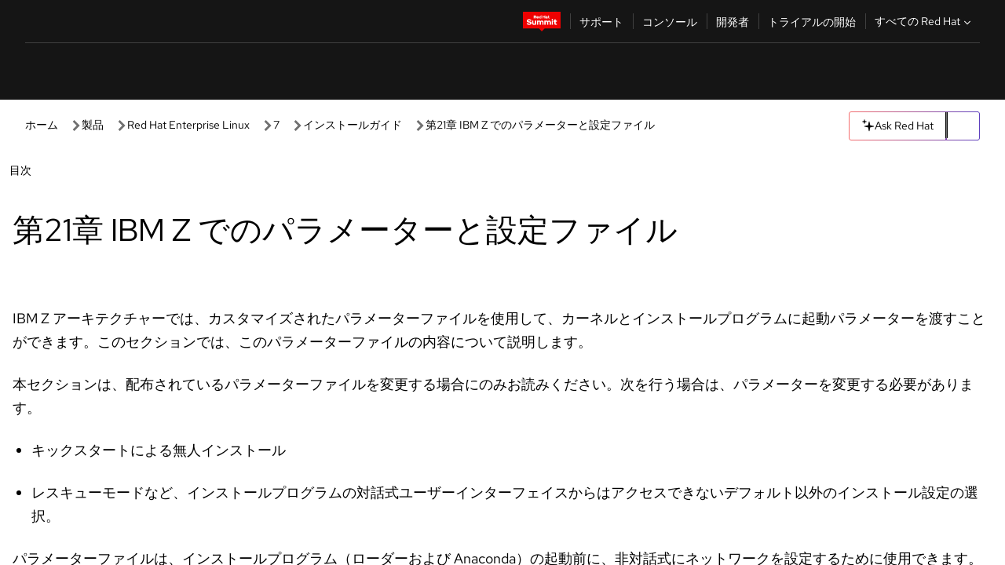

--- FILE ---
content_type: text/html;charset=utf-8
request_url: https://docs.redhat.com/ja/documentation/red_hat_enterprise_linux/7/html/installation_guide/chap-parameter-configuration-files-s390
body_size: 99553
content:
<!DOCTYPE html><html  class="" data-capo=""><head><script type="importmap">
  {
    "imports": {
      "@patternfly/elements/": "https://www.redhatstatic.com/dssf-001/v2/@patternfly/elements@4.0.2/",
      "@patternfly/pfe-core/": "https://www.redhatstatic.com/dssf-001/v2/@patternfly/pfe-core@4.0.5/",
      "@patternfly/icons/": "https://www.redhatstatic.com/dssf-001/v2/@patternfly/icons@1.0.3/",
      "@rhds/elements/": "https://www.redhatstatic.com/dssf-001/v2/@rhds/elements@3.0.3/elements/",
      "@patternfly/pfe-clipboard/": "/scripts/v1/@patternfly/pfe-clipboard/",
      "@cpelements/elements/": "/scripts/v1/@cpelements/elements/elements/"
    },
    "scopes": {
      "https://www.redhatstatic.com/dssf-001/v2/": {
        "@floating-ui/core": "https://www.redhatstatic.com/dssf-001/v2/@floating-ui/core@1.6.9/dist/floating-ui.core.mjs",
        "@floating-ui/dom": "https://www.redhatstatic.com/dssf-001/v2/@floating-ui/dom@1.6.13/dist/floating-ui.dom.mjs",
        "@floating-ui/utils": "https://www.redhatstatic.com/dssf-001/v2/@floating-ui/utils@0.2.9/dist/floating-ui.utils.mjs",
        "@floating-ui/utils/dom": "https://www.redhatstatic.com/dssf-001/v2/@floating-ui/utils@0.2.9/dist/floating-ui.utils.dom.mjs",
        "@lit/context": "https://www.redhatstatic.com/dssf-001/v2/@lit/context@1.1.4/development/index.js",
        "@lit/reactive-element": "https://www.redhatstatic.com/dssf-001/v2/@lit/reactive-element@2.0.4/reactive-element.js",
        "@lit/reactive-element/decorators/": "https://www.redhatstatic.com/dssf-001/v2/@lit/reactive-element@2.0.4/decorators/",
        "@patternfly/pfe-core": "https://www.redhatstatic.com/dssf-001/v2/@patternfly/pfe-core@5.0.1/core.js",
        "@patternfly/pfe-core/": "https://www.redhatstatic.com/dssf-001/v2/@patternfly/pfe-core@5.0.1/",
        "@rhds/elements/lib/": "https://www.redhatstatic.com/dssf-001/v2/@rhds/elements@3.0.3/lib/",
        "@rhds/icons": "https://www.redhatstatic.com/dssf-001/v2/@rhds/icons@1.2.0/icons.js",
        "@rhds/icons/": "https://www.redhatstatic.com/dssf-001/v2/@rhds/icons@1.2.0/",
        "@rhds/tokens/media.js": "https://www.redhatstatic.com/dssf-001/v2/@rhds/tokens@3.0.1/js/media.js",
        "@rhds/tokens/": "https://www.redhatstatic.com/dssf-001/v2/@rhds/tokens@3.0.1/",
        "lit": "https://www.redhatstatic.com/dssf-001/v2/lit@3.2.1/index.js",
        "lit/": "https://www.redhatstatic.com/dssf-001/v2/lit@3.2.1/",
        "lit-element/lit-element.js": "https://www.redhatstatic.com/dssf-001/v2/lit-element@4.1.1/lit-element.js",
        "lit-html": "https://www.redhatstatic.com/dssf-001/v2/lit-html@3.2.1/lit-html.js",
        "lit-html/": "https://www.redhatstatic.com/dssf-001/v2/lit-html@3.2.1/",
        "tslib": "https://www.redhatstatic.com/dssf-001/v2/tslib@2.8.1/tslib.es6.mjs"
      },
      "/": {
        "@floating-ui/core": "/scripts/v1/@floating-ui/core/dist/floating-ui.core.mjs",
        "@floating-ui/dom": "/scripts/v1/@floating-ui/dom/dist/floating-ui.dom.mjs",
        "@floating-ui/utils": "/scripts/v1/@floating-ui/utils/dist/floating-ui.utils.mjs",
        "@floating-ui/utils/dom": "/scripts/v1/@floating-ui/utils/dom/dist/floating-ui.utils.dom.mjs",
        "@lit/reactive-element": "/scripts/v1/@lit/reactive-element/reactive-element.js",
        "@lit/reactive-element/decorators/": "/scripts/v1/@lit/reactive-element/decorators/",
        "@patternfly/pfe-core": "/scripts/v1/@patternfly/pfe-core/core.js",
        "@patternfly/pfe-core/": "/scripts/v1/@patternfly/pfe-core/",
        "@rhds/tokens/media.js": "/scripts/v1/@rhds/tokens/js/media.js",
        "lit": "/scripts/v1/lit/index.js",
        "lit-element/lit-element.js": "/scripts/v1/lit-element/lit-element.js",
        "lit-html": "/scripts/v1/lit-html/lit-html.js",
        "lit-html/": "/scripts/v1/lit-html/",
        "lit/": "/scripts/v1/lit/",
        "tslib": "/scripts/v1/tslib/tslib.es6.mjs"
      }
    }
  }
</script>
<script>
    const html = document.querySelector('html');
    const prefersDark = window.matchMedia('(prefers-color-scheme: dark)').matches;
    const theme = localStorage.getItem('theme');

    if (theme) {
      if (theme === 'Dark') {
        html.classList.add('theme-dark', 'pf-v6-theme-dark');
      } else if (theme === 'Light') {
        html.classList.add('theme-light');
      } else {
        prefersDark ? html.classList.add('theme-dark', 'pf-v6-theme-dark') : html.classList.add('theme-light');
      }
    } else {
      if (prefersDark) {
        html.classList.add('theme-dark', 'pf-v6-theme-dark');
      } else {
        html.classList.add('theme-light');
      }
    }

    const arhOpen = localStorage.getItem('arh-open');
    if (arhOpen && arhOpen === 'true') {
      html.classList.add('side-panel-open');
    }
</script><meta charset="utf-8">
<meta name="viewport" content="width=device-width, initial-scale=1">
<title>第21章 IBM Z でのパラメーターと設定ファイル | インストールガイド | Red Hat Enterprise Linux | 7 | Red Hat Documentation</title>
<link rel="stylesheet" href="/fonts/fonts.css">
<link rel="stylesheet" href="/styles/rh-table-lightdom.css">
<link rel="stylesheet" href="/styles/rh-code-block-prism.css">
<style>:root{--pfe-navigation__dropdown--Color:light-dark(var(--rh-color-text-primary-on-light,#151515),var(--rh-color-text-primary-on-dark,#fff));--pfe-navigation__dropdown--Background:light-dark(var(--rh-color-surface-lightest,#fff),var(--rh-color-surface-darker,#1f1f1f));--pfe-navigation__nav-bar--toggle--BackgroundColor--active:light-dark(var(--rh-color-surface-lightest,#fff),var(--rh-color-surface-darker,#1f1f1f));--pfe-navigation__nav-bar--Color--active:light-dark(var(--rh-color-text-primary-on-light,#151515),var(--rh-color-text-primary-on-dark,#fff));--pfe-navigation__dropdown--separator--Border:1px solid light-dark(#d2d2d2,var(--rh-color-border-subtle-on-dark,#707070))}.section .titlepage{gap:.75rem}.section .titlepage,div.edit{align-items:center;display:flex}div.edit{font-size:.9rem;margin-bottom:8px}div.edit>a{align-items:center;display:flex}.edit pf-icon{margin-right:4px}rh-tile[color-palette=darkest] a{color:var(--rh-color-interactive-primary-default-on-dark,#92c5f9)}rh-tile[color-palette=darkest]:not(:defined){background-color:var(--rh-color-surface-darkest,#151515);border-color:var(--rh-color-border-subtle-on-dark,#707070);color:var(--rh-color-text-primary-on-dark,#fff)}rh-tile[color-palette=darkest]:not(:defined) img{aspect-ratio:1;width:48px}rh-tile[color-palette=darkest]:not(:defined) img+h3{margin-block-start:var(--rh-space-2xl,32px)}rh-tile a{color:var(--rh-color-interactive-primary-default,light-dark(var(--rh-color-interactive-primary-default-on-light,#06c),var(--rh-color-interactive-primary-default-on-dark,#92c5f9)))}rh-tile:not(:defined){background-color:light-dark(var(--rh-color-surface-lightest,#fff),var(--rh-color-surface-darkest,#151515));border:var(--rh-border-width-sm,1px) solid var(--rh-color-border-subtle,light-dark(var(--rh-color-border-subtle-on-light,#c7c7c7),var(--rh-color-border-subtle-on-dark,#707070)));color:var(--rh-color-text-primary,light-dark(var(--rh-color-text-primary-on-light,#151515),var(--rh-color-text-primary-on-dark,#fff)));padding:var(--rh-space-xl,24px)}rh-tile:not(:defined) h2,rh-tile:not(:defined) h3,rh-tile:not(:defined) h4{margin-block-start:0}rh-tile:not(:defined) rh-icon.learn-resource-icon{aspect-ratio:1;width:32px}rh-tile:not(:defined) rh-icon.learn-resource-icon+h3{margin-block-start:var(--rh-space-lg,16px)}rh-tile.explore-products-section:not(:defined){padding:var(--rh-space-2xl,32px)}rh-tile.explore-products-section:not(:defined) img.explore-products-img{aspect-ratio:1;width:48px}rh-tile.explore-products-section:not(:defined) img.explore-products-img+h3{margin-block-start:var(--rh-space-2xl,32px)}rh-tile.certificate-card:not(:defined){padding:0}rh-tile.certificate-card:not(:defined) h2{padding-top:var(--rh-space-lg,16px)}rh-tile[link=external]:not(:defined){padding:var(--rh-space-2xl,32px)}rh-tile[link=external]:not(:defined) h3{margin-block-start:0}rh-card.explore-products{color:var(--rh-color-text-primary,light-dark(var(--rh-color-text-primary-on-light,#151515),var(--rh-color-text-primary-on-dark,#fff)))}rh-card.explore-products:not(:defined){align-items:center;display:flex;flex-direction:column;justify-content:center}rh-card.explore-products:not(:defined) h4{font-size:var(--rh-font-size-heading-sm,1.5rem);padding-bottom:var(--rh-space-lg,16px)}rh-card.explore-products:not(:defined) rh-cta[variant=secondary]:not(:defined){border:var(--rh-border-width-sm,1px) solid var(--rh-color-border-strong,light-dark(var(--rh-color-border-strong-on-light,#151515),var(--rh-color-border-strong-on-dark,#fff)));border-radius:var(--rh-border-radius-default,3px);max-width:-moz-fit-content;max-width:fit-content;padding-block:var(--rh-space-lg,16px);padding-inline:var(--rh-space-2xl,32px)}rh-card.explore-products:not(:defined) rh-cta[variant=secondary]:not(:defined) a{color:var(--rh-color-text-primary,light-dark(var(--rh-color-text-primary-on-light,#151515),var(--rh-color-text-primary-on-dark,#fff)))}pf-popover.version-popover:not(:defined){display:none}.pf-chatbot,.pf-chatbot.pf-chatbot--overlay{height:100vh;position:static}.pf-chatbot.pf-chatbot--overlay .pf-chatbot-container{border-radius:0}.pf-chatbot section{padding:0}.pf-chatbot section .pf-chatbot__history.pf-v6-c-drawer{height:100vh}.pf-chatbot section section.pf-chatbot__message{padding-bottom:var(--pf-t--global--spacer--2xl)}.pf-chatbot .pf-chatbot__history .pf-chatbot__input{padding-inline-end:var(--pf-t--global--spacer--lg);padding-inline-start:var(--pf-t--global--spacer--lg)}.ask-redhat-core.pf-chatbot:has(.outage-error-wrapper){height:100vh!important}.ask-redhat-core .history-view-only-alert,.ask-redhat-core .privacy-statement-alert{width:100%!important}.pf-chatbot__actions pf-button{background-color:transparent;border-radius:6px;height:34px}.pf-chatbot__actions pf-button:hover{background-color:#0f0f10}.pf-chatbot__actions pf-button:hover::part(icon){color:#fff}.pf-chatbot__actions pf-button:active{background-color:#3d3d3d}.pf-chatbot__actions pf-button::part(icon){color:#a3a3a3;display:flex;left:8px;top:9px}.pf-chatbot__actions #embed-full-screen-toggle{display:none}#pf-modal-part-3.pf-v6-c-backdrop{z-index:2001}</style>
<style>.feedback-button-container[data-v-c03cac51]{margin:var(--rh-space-md,8px) 0}</style>
<style>.theme-container[data-v-629b32f0]{height:36px;position:relative}.theme-container [icon=caret-down][data-v-629b32f0],.theme-container [icon=caret-up][data-v-629b32f0]{width:10px}@media (max-width:1024px){.theme-selector-below-header .theme-container[data-v-629b32f0]{display:none}}rh-button[data-v-629b32f0],rh-button[data-v-629b32f0]::part(button){height:36px;width:66px}rh-button.footer[data-v-629b32f0],rh-button.footer[data-v-629b32f0]::part(button){width:auto}rh-button[variant=tertiary][data-v-629b32f0]{--rh-color-icon-secondary-on-dark:var(--rh-color-surface-darkest,#151515);--rh-color-icon-secondary-on-light:var(--rh-color-surface-lightest,#fff)}rh-button[variant=tertiary].footer[data-v-629b32f0]{--rh-color-border-strong:transparent}rh-button[variant=tertiary][data-v-629b32f0]::part(button){padding:10px var(--rh-space-lg,16px)}rh-button[variant=tertiary].footer[data-v-629b32f0]::part(button){padding:10px 0}.popover-container[data-v-629b32f0]{background-color:light-dark(var(--rh-color-surface-lightest,#fff),var(--rh-color-surface-darker,#1f1f1f));border-radius:6px;box-shadow:var( --rh-box-shadow-md,0 4px 6px 1px light-dark(hsla(0,0%,8%,.25),rgba(0,0,0,.5)) );position:absolute;right:0;top:42px;width:168px;z-index:1}.footer-popover-container[data-v-629b32f0]{left:0;top:54px}.theme-list-container[data-v-629b32f0]{align-items:flex-start;display:flex;flex-direction:column;list-style:none;margin:0;padding:var(--rh-space-md,8px) 0}.theme-list[data-v-629b32f0]{margin:0;padding:0;width:100%}.theme-list button.theme-btn[data-v-629b32f0]{align-items:center;background-color:transparent;border:none;color:light-dark(var(--rh-color-gray-95,#151515),var(--rh-color-white,#fff));cursor:pointer;display:flex;justify-content:flex-start;padding:var(--rh-space-md,8px) var(--rh-space-xl,24px);width:100%}button.theme-btn span.theme-btn-text[data-v-629b32f0]{font-family:Red Hat Text;font-size:var(--rh-font-size-body-text-sm,.875rem);font-weight:var(--rh-font-weight-body-text-regular,400);padding-left:var(--rh-space-md,8px)}button.theme-btn[data-v-629b32f0]:hover{background-color:light-dark(var(--rh-color-gray-20,#e0e0e0),var(--rh-color-gray-70,#383838))}</style>
<style>section[data-v-babbacad]{padding:0}h1[data-v-babbacad],h2[data-v-babbacad]{margin:0}.main-error-container[data-v-babbacad]{background-color:light-dark(var(--rh-color-surface-lightest,#fff),var(--rh-color-surface-darker,#1f1f1f));padding-bottom:var(--rh-space-7xl,128px);padding-top:var(--rh-space-5xl,80px)}.main-error[data-v-babbacad]{background-color:light-dark(var(--rh-color-surface-lighter,#f2f2f2),var(--rh-color-surface-dark,#383838));margin:0 auto;max-width:44rem;padding:var(--rh-space-3xl,48px)}.cloud-IT-image[data-v-babbacad]{width:9rem}.error-text-container p[data-v-babbacad]{color:light-dark(#6a6e73,var(--rh-color-white,#fff));font-size:var(--rh-font-size-body-text-lg,1.125rem)}.help-container[data-v-babbacad]{margin-top:var(--rh-space-4xl,64px)}.form-box-container[data-v-babbacad]{justify-content:center;margin-top:var(--rh-space-xl,24px)}.error-search-box[data-v-babbacad],.form-box-container[data-v-babbacad]{align-items:center;display:flex;width:100%}.error-search-box[data-v-babbacad]{justify-content:space-between;position:relative}.search-icon-form[data-v-babbacad]{color:light-dark(var(--rh-color-gray-50,#707070),var(--rh-color-status-neutral-on-dark,#c7c7c7));left:12px;position:absolute}.arrow-right-button[data-v-babbacad]{color:light-dark(var(--rh-color-gray-95,#151515),var(--rh-color-icon-secondary-on-dark,#fff))}.input-box[data-v-babbacad]{-webkit-appearance:none;-moz-appearance:none;appearance:none;background-color:light-dark(var(--rh-color-surface-lightest,#fff),var(--rh-color-surface-darker,#1f1f1f));border:1px solid light-dark(var(--rh-color-status-neutral-on-dark,#c7c7c7),var(--rh-color-gray-50,#707070));border-right:none;font-family:var(--rh-font-family-body-text,"Red Hat Text","RedHatText",Arial,sans-serif);font-size:var(--rh-font-size-body-text-md,1rem);height:36px;padding:0 40px;text-overflow:ellipsis;white-space:nowrap;width:100%}.input-box[data-v-babbacad]::-moz-placeholder{color:light-dark(var(--rh-color-text-secondary-on-light,#4d4d4d),var(--rh-color-text-secondary-on-dark,#c7c7c7));font-family:var(--rh-font-family-body-text,"Red Hat Text","RedHatText",Arial,sans-serif);font-size:var(--rh-font-size-body-text-md,1rem);font-weight:var(--rh-font-weight-code-regular,400);line-height:24px}.input-box[data-v-babbacad]::placeholder{color:light-dark(var(--rh-color-text-secondary-on-light,#4d4d4d),var(--rh-color-text-secondary-on-dark,#c7c7c7));font-family:var(--rh-font-family-body-text,"Red Hat Text","RedHatText",Arial,sans-serif);font-size:var(--rh-font-size-body-text-md,1rem);font-weight:var(--rh-font-weight-code-regular,400);line-height:24px}.form-box-container rh-button[data-v-babbacad]::part(button){align-items:center;background-color:light-dark(var(--rh-color-gray-20,#e0e0e0),var(--rh-color-status-neutral-on-light,#4d4d4d));border-radius:0;display:flex;height:36px;justify-content:center;--_default-border-color:light-dark(var(--rh-color-gray-20,#e0e0e0),var(--rh-color-status-neutral-on-light,#4d4d4d))}.input-clear-btn[data-v-babbacad]{align-items:center;background-color:transparent;border:none;display:flex;height:36px;justify-content:center;margin-right:-30px;outline:none;transform:translate(-30px)}.input-clear-btn[data-v-babbacad]:focus{border:1px solid var(--rh-color-accent-base-on-light,#06c)}.input-clear-btn:focus .input-clear-icon[data-v-babbacad]{color:var(--rh-color-gray-95,#151515)}.input-clear-icon[data-v-babbacad]{color:#6b6e72;cursor:pointer}.input-clear-icon[data-v-babbacad]:hover{color:var(--rh-color-gray-95,#151515)}.help-links[data-v-babbacad]{margin-top:var(--rh-space-xl,24px);padding:0 var(--rh-space-md,8px)}.help-links li[data-v-babbacad]{display:inline-block;list-style:none;margin-right:var(--rh-space-xl,24px);padding:var(--rh-space-xs,4px) 0}.help-links li a[data-v-babbacad]{color:light-dark(var(--rh-context-light-color-text-link,#06c),var(--rh-color-blue-30,#92c5f9));cursor:pointer;text-decoration:none}@media (max-width:992px){.main-error[data-v-babbacad]{padding:var(--rh-space-lg,16px)}.cloud-IT-image[data-v-babbacad]{width:6rem}}</style>
<style>.feedback-container[data-v-d44dfd67]{align-items:center;background-color:light-dark(var(--rh-color-surface-lightest,#fff),var(--rh-color-surface-darker,#1f1f1f));display:flex;justify-content:flex-end;min-height:48px;padding:var(--rh-space-lg,16px) var(--rh-space-2xl,32px)}.toggle-theme-btn[data-v-d44dfd67]{padding-left:var(--rh-space-xl,24px)}@media (max-width:767px){.feedback-container[data-v-d44dfd67]{padding:var(--rh-space-lg,16px)}}@media (max-width:1024px){.toggle-theme-btn[data-v-d44dfd67]{display:none}}</style>
<style>@keyframes fade-in{0%{opacity:0;visibility:hidden}1%{visibility:visible}to{opacity:1;visibility:visible}}@media (min-height:48em){.rhdocs{--rh-table--maxHeight: calc(100vh - 12.5rem) }}*,.rhdocs *,.rhdocs :after,.rhdocs :before,:after,:before{box-sizing:border-box}.rhdocs img,.rhdocs object,.rhdocs svg,img,object,svg{display:inline-block;max-width:100%;vertical-align:middle}.rhdocs hr{border:0;border-top:.0625rem solid light-dark(#d2d2d2,var(--rh-color-border-subtle-on-dark,#707070));clear:both;margin:1rem 0}.rhdocs a{color:light-dark(var(--rh-color-interactive-primary-default-on-light,#06c),var(--rh-color-interactive-primary-default-on-dark,#92c5f9))}.rhdocs a:focus,.rhdocs a:hover{color:light-dark(var(--rh-color-interactive-primary-hover-on-light,#036),var(--rh-color-interactive-primary-hover-on-dark,#b9dafc))}.rhdocs a.anchor-heading{color:light-dark(var(--rh-color-gray-95,#151515),var(--rh-color-white,#fff));cursor:pointer;text-decoration:none;word-break:break-word}.rhdocs p{margin:1.49963rem 0}.rhdocs li>p{margin:0}.rhdocs h1{font-weight:var(--rh-font-weight-heading-regular,400)}.rhdocs h1,.rhdocs h2,.rhdocs h3,.rhdocs h4,.rhdocs h5,.rhdocs h6{font-family:RedHatDisplay,Red Hat Display,Helvetica Neue,Arial,sans-serif;margin:0 0 .625rem}.rhdocs h2,.rhdocs h3,.rhdocs h4,.rhdocs h5,.rhdocs h6{font-weight:var(--rh-font-weight-heading-medium,500)}.rhdocs h1{font-size:var(--rh-font-size-heading-xl,2.5rem);margin:2rem 0}.rhdocs h2{font-size:var(--rh-font-size-heading-md,1.75rem);margin:2rem 0}.rhdocs h3{font-size:var(--rh-font-size-heading-sm,1.5rem)}.rhdocs h4{font-size:var(--rh-font-size-heading-xs,1.25rem)}.rhdocs h5,.rhdocs h6{font-size:18px}.rhdocs h6{line-height:1.463rem}.rhdocs ol ::marker,.rhdocs ul ::marker{font:inherit}.rhdocs li{margin:0 0 .5em;padding:0}.rhdocs li>p{margin:.5rem 0}.rhdocs li>ol,.rhdocs li>ul{margin:0}.rhdocs dl dd{margin:.5rem 0 .5rem 1rem}.rhdocs dl dd>p{margin:.5rem 0}.rhdocs table{border:0;font-size:1rem;line-height:1.6667}.rhdocs table caption,pf-modal table caption{font-family:Red Hat Display;font-size:var(--rh-font-size-body-text-md,1rem);font-weight:var(--rh-font-weight-body-text-medium,500);line-height:var(--rh-line-height-heading,1.3);margin:0;text-align:left}.rhdocs table td,.rhdocs table th{border:0;border-bottom:.0625rem solid #d2d2d2;border-bottom:.0625rem solid var(--pfe-table--Border,#d2d2d2);padding:.5em 1rem}.rhdocs table td.halign-left,.rhdocs table th.halign-left{text-align:left}.rhdocs table td.halign-center,.rhdocs table th.halign-center,table td.halign-center,table th.halign-center{text-align:center}.rhdocs table td.halign-right,.rhdocs table th.halign-right{text-align:right}.rhdocs table td.valign-top,.rhdocs table th.valign-top{vertical-align:top}.rhdocs table td.valign-middle,.rhdocs table th.valign-middle{vertical-align:middle}.rhdocs table td.valign-bottom,.rhdocs table th.valign-bottom{vertical-align:bottom}.rhdocs table thead th,pf-modal table thead th{font-family:Red Hat Text;font-size:var(--rh-font-size-body-text-sm,.875rem);font-weight:var(--rh-font-weight-body-text-medium,500);line-height:var(--rh-line-height-heading,1.3)}.rhdocs rh-table{margin:var(--rh-space-2xl,32px) 0;max-height:518px}.rhdocs rh-table:has(+.rhdocs-table-expand-btn-container),.rhdocs rh-table:has(+.rhdocs-table-show-more-btn){margin:0}.rhdocs-table-wrapper{margin-bottom:var(--rh-space-2xl,32px)}.pf-table-modal-body rh-table{margin-top:0}.pf-table-modal-body rh-table table td,.pf-table-modal-body rh-table table th{margin-top:0;padding-bottom:var(--rh-space-lg,16px);padding-top:var(--rh-space-lg,16px)}.pf-table-modal-body rh-table table td p,.pf-table-modal-body rh-table table td>:first-child{font-family:Red Hat Text;font-size:var(--rh-font-size-body-text-md,1rem);line-height:var(--rh-line-height-body-text,1.5);margin:0}.pf-table-modal-body code{background-color:var(--rh-color-gray-10,#f0f0f0);border-radius:.25em;color:var(--rh-color-gray-95,#151515);font-family:Red Hat Mono,Monaco,Menlo,Ubuntu Mono,monospace;font-size:.875em;padding:.125em .25em}.rhdocs .rhdocs-table-show-more-btn{background:transparent;border:none;cursor:pointer;display:block;font-family:Red Hat Text;font-size:var(--rh-font-size-body-text-sm,.875rem);font-weight:var(--rh-font-weight-body-text-regular,400);height:38px;line-height:var(--rh-line-height-heading,1.3);margin:var(--rh-space-lg,16px) auto 0;outline:none;padding:var(--rh-space-md,8px) var(--rh-space-lg,16px)}.rhdocs .rhdocs-table-expand-btn.hidden-btn,.rhdocs .rhdocs-table-show-more-btn.hidden-btn{display:none}.rhdocs .rhdocs-table-show-more-btn:focus{border:var(--rh-border-width-md,2px) solid light-dark(var(--rh-color-blue-70,#036),var(--rh-color-interactive-primary-hover-on-dark,#b9dafc));border-radius:var(--rh-border-radius-default,3px)}.rhdocs .rhdocs-table-show-more-btn-content{align-items:center;display:flex;gap:var(--rh-space-md,8px);justify-content:center}.rhdocs .rhdocs-table-expand-btn{float:inline-end;margin-bottom:var(--rh-space-md,8px)}.rhdocs .rhdocs-table-expand-btn-container{font-family:Red Hat Text;font-size:var(--rh-font-size-body-text-md,1rem);font-weight:var(--rh-font-weight-body-text-medium,500);line-height:var(--rh-line-height-body-text,1.5)}.pf-table-modal-body{height:98vh;margin:0 auto;overflow:auto;padding:var(--rh-space-lg,16px);width:75%}.pf-table-modal-body rh-table{max-height:100%;max-height:-webkit-fill-available;max-height:-moz-available}@media screen and (max-width:768px){.pf-table-modal-body{width:100%}}pf-modal[variant=large]{--pf-c-modal-box--m-lg--lg--MaxWidth:100vw;--pf-c-modal-box--BackgroundColor:light-dark(var(--rh-color-surface-lightest,#fff),var(--rh-color-surface-darker,#1f1f1f));z-index:1100}pf-modal::part(content){overflow-y:hidden}.rhdocs rh-table table,.rhdocs rh-table.rh-table--expanded-vertically{max-height:-moz-max-content;max-height:max-content}.rhdocs pre.nowrap{overflow:auto;overflow-wrap:normal;white-space:pre;word-break:normal}.rhdocs .codeblock__wrapper pre{background:transparent}.rh-table--full-screen code,.rhdocs .content--md code,.rhdocs .content--sm code,.rhdocs .rh-table--full-screen code{overflow-wrap:normal;word-break:normal}.rhdocs[class] pre code,[class] pre code{background:inherit;color:inherit;font-family:inherit;font-size:inherit;font-weight:inherit;line-height:inherit;padding:0}.rhdocs .keycap,.rhdocs kbd{background-color:#eee;background-image:linear-gradient(180deg,#ddd,#eee,#fff);border-radius:.1875rem;box-shadow:0 -.0625rem #fff,0 .0625rem 0 .1875rem #aaa;color:#151515;font-family:RedHatMono,Red Hat Mono,Consolas,monospace;font-size:90%;font-weight:400;margin:0 .25rem;padding:.125rem .375rem}.keycap strong,.rhdocs .keycap strong{font-weight:inherit}.rhdocs kbd.keyseq,kbd.keyseq{background:transparent;border:0;box-shadow:none;padding:0}.rhdocs kbd.keyseq kbd,kbd.keyseq kbd{display:inline-block;margin:0 .375rem}.rhdocs kbd.keyseq kbd:first-child,kbd.keyseq kbd:first-child{margin-left:0}.rhdocs b.button{font-size:90%;font-weight:700;padding:.1875rem}.rhdocs b.button:before{content:"["}.rhdocs b.button:after{content:"]"}html{font-family:sans-serif;-ms-text-size-adjust:100%;-webkit-text-size-adjust:100%}body{margin:0}.rhdocs audio,.rhdocs canvas,.rhdocs progress,.rhdocs video{display:inline-block;vertical-align:baseline}.rhdocs audio:not([controls]){display:none;height:0}[hidden],template{display:none}.rhdocs a{background:transparent}.rhdocs a:active,.rhdocs a:hover{outline:0}.rhdocs a.anchor-heading:focus-visible{color:light-dark(var(--rh-color-gray-95,#151515),var(--rh-color-white,#fff))}.rhdocs abbr[title]{border-bottom:.0625rem dotted}.rhdocs dfn{font-style:italic}.rhdocs h1{margin:.67em 0}.rhdocs mark{background:#ff0;color:#000}.rhdocs small{font-size:80%}.rhdocs sub,.rhdocs sup{font-size:75%;line-height:0;position:relative;vertical-align:baseline}.rhdocs sup{top:-.5em}.rhdocs sub{bottom:-.25em}.rhdocs img{background-color:light-dark(transparent,var(--rh-color-surface-lightest,#fff));border:0;padding:20px}.rhdocs .inlinemediaobject img{padding:2px}.rhdocs svg:not(:root){overflow:hidden}.rhdocs figure{margin:1em 2.5rem}.rhdocs hr{box-sizing:content-box;height:0}.rhdocs code,.rhdocs kbd,.rhdocs pre,.rhdocs samp{font-family:monospace,monospace;font-size:1em}.rhdocs button,.rhdocs optgroup,.rhdocs select,.rhdocs textarea,.rhdocsinput{color:inherit;font:inherit;margin:0}.rhdocs rh-tooltip.copy-link-tooltip:not(:defined){display:none}.rhdocs rh-button.copy-link-btn{border:2px solid light-dark(var(--rh-color-white,#fff),var(--rh-color-surface-darker,#1f1f1f));cursor:pointer;display:flex}.rhdocs rh-button.copy-link-btn:hover{background-color:light-dark(var(--rh-color-surface-lighter,#f2f2f2),var(--rh-color-gray-60,#4d4d4d));border-radius:var(--rh-border-radius-default,3px)}.rhdocs rh-button.copy-link-btn .link-icon{color:light-dark(var(--rh-color-canvas-black,#151515),var(--Core-color-palette-Gray-white,#fff))}.rhdocs button{overflow:visible}.rhdocs button,.rhdocs select{text-transform:none}.rhdocs button,.rhdocs html input[type=button],.rhdocs input[type=reset],.rhdocs input[type=submit]{-moz-appearance:button;appearance:button;-webkit-appearance:button;cursor:pointer}.rhdocs button[disabled],.rhdocs html input[disabled]{cursor:default}.rhdocs button::-moz-focus-inner,.rhdocs input::-moz-focus-inner{border:0;padding:0}.rhdocs input{line-height:normal}.rhdocs input[type=checkbox],.rhdocs input[type=radio]{box-sizing:border-box;padding:0}.rhdocs input[type=number]::-webkit-inner-spin-button,.rhdocs input[type=number]::-webkit-outer-spin-button{height:auto}.rhdocs input[type=search]{-moz-appearance:textfield;appearance:textfield;-webkit-appearance:textfield;box-sizing:content-box}.rhdocs input[type=search]::-webkit-search-cancel-button,.rhdocs input[type=search]::-webkit-search-decoration{-webkit-appearance:none}.rhdocs fieldset{border:.0625rem solid silver;margin:0 .125rem;padding:.35em .625em .75em}.rhdocs legend{border:0;padding:0}.rhdocs textarea{overflow:auto}.rhdocs optgroup{font-weight:700}.rhdocs table{border-collapse:collapse;border-spacing:0}.rhdocs td,.rhdocs th{padding:0}.rhdocs ._additional-resources[class][class],.rhdocs ._additional-resources[class][class][id]:last-child{background:light-dark(var(--rh-color-surface-lightest,#fff),var(--rh-color-surface-darker,#1f1f1f));border:.0625rem solid #d2d2d2;border-radius:.1875rem;margin:2em 0 4em;padding:2rem 2rem 1rem}.rhdocs ._additional-resources[class][class][id]:last-child{margin-top:-2rem}.rhdocs ._additional-resources[class][class]:only-child{grid-column:1/-1}._additional-resources[class][class] .additional-resources__heading,._additional-resources[class][class] .heading,._additional-resources[class][class] h1,._additional-resources[class][class] h2,._additional-resources[class][class] h3,._additional-resources[class][class] h4,._additional-resources[class][class] h5,._additional-resources[class][class] h6,._additional-resources[class][class] p.title{display:block;font-family:RedHatDisplay,Red Hat Display,Helvetica Neue,Arial,sans-serif;font-size:1.125rem;font-weight:700;line-height:1.5rem;margin:0 0 .5rem;padding:0;text-transform:uppercase}._additional-resources[class][class] ul{border:0;list-style:none;margin:0;padding:0;position:relative}.related-topic-content__wrapper ._additional-resources[class][class] ul{display:block}._additional-resources[class][class] ul:after{background-color:light-dark(var(--rh-color-surface-lightest,#fff),var(--rh-color-surface-darker,#1f1f1f));bottom:0;content:"";display:block;height:.125rem;position:absolute;width:100%}._additional-resources[class][class] li{border-bottom:.0625rem solid #d2d2d2;box-sizing:content-box;margin:0;padding:1rem 1.5rem 1rem 0;-moz-column-break-inside:avoid;break-inside:avoid}._additional-resources[class][class] li:only-child{grid-column:1/-1}._additional-resources[class][class] li:last-child{border:0}@media (min-width:1100px){._additional-resources[class][class] li:last-child{border-bottom:.0625rem solid #d2d2d2}}._additional-resources[class][class] li p:only-child{margin:0;padding:0}.rhdocs table .admonitionblock>div:nth-child(2),.rhdocs table .caution>div:nth-child(2),.rhdocs table .important>div:nth-child(2),.rhdocs table .note>div:nth-child(2),.rhdocs table .tip>div:nth-child(2),.rhdocs table .warning>div:nth-child(2){margin:.5rem 0}.rhdocs table .admonitionblock>div:nth-child(2)>:first-child,.rhdocs table .caution>div:nth-child(2)>:first-child,.rhdocs table .important>div:nth-child(2)>:first-child,.rhdocs table .note>div:nth-child(2)>:first-child,.rhdocs table .tip>div:nth-child(2)>:first-child,.rhdocs table .warning>div:nth-child(2)>:first-child{margin-top:0}.rhdocs table .admonitionblock>div:nth-child(2)>:last-child,.rhdocs table .caution>div:nth-child(2)>:last-child,.rhdocs table .important>div:nth-child(2)>:last-child,.rhdocs table .note>div:nth-child(2)>:last-child,.rhdocs table .tip>div:nth-child(2)>:last-child,.rhdocs table .warning>div:nth-child(2)>:last-child{margin-bottom:0}.rhdocs .codeblock__wrapper+.codeblock__wrapper,.rhdocs pre+pre,.rhdocs pre[class]+pre[class]{margin-top:2rem}.rhdocs .codeblock__wrapper{background:light-dark(var(--rh-color-surface-lighter,#f2f2f2),var(--rh-color-gray-80,#292929));overflow:visible;position:relative;transform:translate(0);z-index:0}.codeblock__wrapper:before{background-repeat:no-repeat;background-size:6.25rem 100%;bottom:var(--scrollbar__height,1px);content:"";display:block;height:7.125rem;max-height:100%;max-height:calc(100% - var(--scrollbar__height, 2px));position:absolute;right:var(--scrollbar__width,6px);top:.0625rem;width:4.0625rem;z-index:1}.rhdocs .codeblock__inner-wrapper,.rhdocs pre{max-height:calc(100vh - 6.25rem)}@media (min-height:48em){.rhdocs .codeblock__inner-wrapper,.rhdocs pre{max-height:calc(100vh - 12.5rem)}}.rhdocs .codeblock__inner-wrapper{display:grid;grid-template-columns:1fr 4.375rem}.rhdocs .codeblock__wrapper--expanded .codeblock__inner-wrapper{max-height:-moz-max-content;max-height:max-content}.codeblock__copy span{display:block;height:0;position:absolute;visibility:hidden;width:0}.codeblock__copy:focus{outline:.0625rem dashed currentcolor}.codeblock__copy svg#icon--copy{height:1rem;width:1rem}.codeblock__expand{-webkit-appearance:none;-moz-appearance:none;appearance:none;background:#f0efef;border:0;cursor:pointer;height:1.75rem;left:calc(100% - 2.75rem - var(--scrollbar__width, 0px));position:absolute;text-indent:-9999em;top:3.25rem;width:1.75rem;z-index:2}.codeblock__expand:before{background:#6a6e73;content:"";height:100%;left:0;-webkit-mask-image:url("data:image/svg+xml;charset=utf-8,%3Csvg xmlns='http://www.w3.org/2000/svg' viewBox='0 0 320 512'%3E%3C!--! Font Awesome Pro 6.2.0 by @fontawesome - https://fontawesome.com License - https://fontawesome.com/license (Commercial License) Copyright 2022 Fonticons, Inc.--%3E%3Cpath d='M182.6 9.4c-12.5-12.5-32.8-12.5-45.3 0l-96 96c-12.5 12.5-12.5 32.8 0 45.3s32.8 12.5 45.3 0l41.4-41.4v293.4l-41.4-41.3c-12.5-12.5-32.8-12.5-45.3 0s-12.5 32.8 0 45.3l96 96c12.5 12.5 32.8 12.5 45.3 0l96-96c12.5-12.5 12.5-32.8 0-45.3s-32.8-12.5-45.3 0L192 402.7V109.3l41.4 41.4c12.5 12.5 32.8 12.5 45.3 0s12.5-32.8 0-45.3l-96-96z'/%3E%3C/svg%3E");mask-image:url("data:image/svg+xml;charset=utf-8,%3Csvg xmlns='http://www.w3.org/2000/svg' viewBox='0 0 320 512'%3E%3C!--! Font Awesome Pro 6.2.0 by @fontawesome - https://fontawesome.com License - https://fontawesome.com/license (Commercial License) Copyright 2022 Fonticons, Inc.--%3E%3Cpath d='M182.6 9.4c-12.5-12.5-32.8-12.5-45.3 0l-96 96c-12.5 12.5-12.5 32.8 0 45.3s32.8 12.5 45.3 0l41.4-41.4v293.4l-41.4-41.3c-12.5-12.5-32.8-12.5-45.3 0s-12.5 32.8 0 45.3l96 96c12.5 12.5 32.8 12.5 45.3 0l96-96c12.5-12.5 12.5-32.8 0-45.3s-32.8-12.5-45.3 0L192 402.7V109.3l41.4 41.4c12.5 12.5 32.8 12.5 45.3 0s12.5-32.8 0-45.3l-96-96z'/%3E%3C/svg%3E");-webkit-mask-position:center center;mask-position:center center;-webkit-mask-repeat:no-repeat;mask-repeat:no-repeat;-webkit-mask-size:auto 1rem;mask-size:auto 1rem;position:absolute;top:0;width:100%}.codeblock__wrapper--expanded .codeblock__expand{background:#2b9af3}.codeblock__wrapper--expanded .codeblock__expand:before{background:#fff}.codeblock__expand:focus:before,.codeblock__expand:hover:before{background:#06c}.codeblock__wrapper--expanded .codeblock__expand:focus:before,.codeblock__wrapper--expanded .codeblock__expand:hover:before{background:#fff}.codeblock__expand:focus{outline:.0625rem dashed currentcolor}.rhdocs .callout,.rhdocs .colist>ol>li:before,.rhdocs .conum{background:light-dark(var(--rh-color-status-info-on-light,#5e40be) var(--rh-color-status-info-on-dark,#b6a6e9));height:24px;width:24px}.rhdocs .calloutlist>ol,.rhdocs .colist>ol{counter-reset:colist;list-style:none;margin:1rem 0 2rem;padding:0}.rhdocs .calloutlist>ol>li,.rhdocs .colist>ol>li{counter-increment:colist;font-size:1rem;margin:.5rem 0;padding-left:1.75rem;position:relative}.rhdocs .calloutlist>ol>li .colist-num,.rhdocs .colist>ol>li .colist-num{display:none}.calloutlist>ol>li:before,.colist>ol>li:before{content:counter(colist);left:0;position:absolute;top:.1875rem}.calloutlist dt{clear:left;float:left;margin:0;padding:0 .5rem 0 0}.included-in-guides[class],.included-in-guides[class][id]:last-child{background:#fff;border:.0625rem solid #d2d2d2;border-radius:.1875rem;margin:2em 0 4em;padding:2rem 2rem 1rem}.included-in-guides[class][id]:last-child{margin-top:-2rem}.included-in-guides[class]:only-child{grid-column:1/-1}.included-in-guides[class] .additional-resources__heading,.included-in-guides[class] .heading,.included-in-guides[class] h1,.included-in-guides[class] h2,.included-in-guides[class] h3,.included-in-guides[class] h4,.included-in-guides[class] h5,.included-in-guides[class] h6,.included-in-guides[class] p.title{display:block;font-family:RedHatDisplay,Red Hat Display,Helvetica Neue,Arial,sans-serif;font-size:1.125rem;font-weight:700;line-height:1.5rem;margin:0 0 .5rem;padding:0;text-transform:uppercase}.included-in-guides[class] ul{border:0;list-style:none;margin:0;padding:0;position:relative}.related-topic-content__wrapper .included-in-guides[class] ul{display:block}.included-in-guides[class] ul:after{background-color:#fff;bottom:0;content:"";display:block;height:.125rem;position:absolute;width:100%}.included-in-guides[class] li{border-bottom:.0625rem solid #d2d2d2;box-sizing:content-box;margin:0;padding:1rem 1.5rem 1rem 0;-moz-column-break-inside:avoid;break-inside:avoid}.included-in-guides[class] li:only-child{grid-column:1/-1}.included-in-guides[class] li:last-child{border:0}@media (min-width:1100px){.included-in-guides[class] li:last-child{border-bottom:.0625rem solid #d2d2d2}}.included-in-guides[class] li p:only-child{margin:0;padding:0}.menuseq{display:inline-flex;overflow:hidden;text-indent:-9999em}.menuseq .menu,.menuseq .menuitem,.menuseq .submenu{display:block;position:relative;text-indent:0}.menuseq .menu+.menu:before,.menuseq .menu+.menuitem:before,.menuseq .menu+.submenu:before,.menuseq .menuitem+.menu:before,.menuseq .menuitem+.menuitem:before,.menuseq .menuitem+.submenu:before,.menuseq .submenu+.menu:before,.menuseq .submenu+.menuitem:before,.menuseq .submenu+.submenu:before{content:">";display:inline-block;font-weight:700;padding:0 .25em}.related-topic-content__wrapper{margin:2em 0}.related-topic-content__wrapper--for-guide{margin-bottom:-2.5rem;padding-bottom:.0625rem;position:relative;z-index:1}.related-topic-content__wrapper--for-guide:before{background:#f0f0f0;content:"";display:block;height:100%;left:-3rem;position:absolute;right:-4.5rem;top:0;width:auto;z-index:-1}@media (min-width:1100px){.related-topic-content__wrapper--for-guide:before{left:-2.5rem;right:-3.625rem}}.related-topic-content__wrapper--for-guide summary{padding:1em 2em 1em 2.1875rem}@media (min-width:950px){.related-topic-content__inner-wrapper{display:grid;gap:2em;grid-template-columns:repeat(2,minmax(0,1fr))}}.local-render .rhdocs-content{margin:0 auto}.rhdocs cp-documentation{display:block;padding-bottom:2.5rem}.rhdocs cp-documentation.PFElement,.rhdocs cp-documentation[pfelement]{padding:0}rh-table{display:block}::-webkit-scrollbar,:host .rhdocs ::-webkit-scrollbar{height:.625rem;width:.625rem}::-webkit-scrollbar,::-webkit-scrollbar-track,:host .rhdocs ::-webkit-scrollbar,:host .rhdocs ::-webkit-scrollbar-track{background-color:#d6d6d6}::-webkit-scrollbar-thumb,:host .rhdocs ::-webkit-scrollbar-thumb{background-color:#8e8e8e}*,:host .rhdocs *{scrollbar-color:#8e8e8e #d6d6d6}.rhdocs p:empty,p:empty{display:none}.rhdocs[class] h1 code,.rhdocs[class] h2 code,.rhdocs[class] h3 code,.rhdocs[class] h4 code,.rhdocs[class] h5 code,.rhdocs[class] h6 code,[class] h1 code,[class] h2 code,[class] h3 code,[class] h4 code,[class] h5 code,[class] h6 code{background:transparent;border:0;color:inherit;font:inherit;margin:0;padding:0}.pane-page-title h1,.rhdocs__header__primary-wrapper h1{font-family:RedHatDisplay,Red Hat Display,Helvetica Neue,Arial,sans-serif;font-size:2.25rem;line-height:1.333}.rhdocs details[class]{list-style:none;margin:1rem 0 3rem;padding:0}.rhdocs-toc[class]{background:#f2f2f2;margin:1rem 0 2rem;padding:1rem}.rhdocs-toc[class]>:last-child{margin-bottom:0}.rhdocs-toc[class] .rhdocs-toctitle{font-size:1.25rem;font-weight:400;line-height:1.6667;margin-top:0;text-transform:none}.rhdocs-toc[class] li{margin-bottom:.25em;padding-left:.5em}.preamble{margin:0 0 2rem}.sect1{margin:2rem 0 1rem}:host .sect1,cp-documentation .sect1{margin:0 0 2rem;padding:.0625rem 0 0}:host(.cp-documentation--has-external-header) .sect1:first-child>h2:first-child,:host(.cp-documentation--has-external-header) .sect1:first-child>h3:first-child{margin-top:0}.listingblock,.literalblock{margin:1rem 0}.quoteblock,.verseblock{border-left:.25rem solid #d2d2d2;margin:1rem 0;padding:1rem 1rem 1rem 2rem}.quoteblock.pullleft,.verseblock.pullleft{float:left;margin-right:3rem;width:25rem}@media (min-width:768px){.quoteblock.pullleft,.verseblock.pullleft{margin-left:-1rem}}.quoteblock.pullright,.verseblock.pullright{float:right;margin-left:3rem;width:25rem}@media (min-width:768){.quoteblock.pullright,.verseblock.pullright{margin-right:-2rem}}@media (min-width:1100px){.quoteblock.pullright,.verseblock.pullright{margin-right:-10rem}}.quoteblock>:first-child,.verseblock>:first-child{margin-top:0}.quoteblock .content,.verseblock .content{font-family:RedHatText,Red Hat Text,Helvetica Neue,Arial,sans-serif;font-size:1.25rem;line-height:1.6667}.quoteblock .attribution,.verseblock .attribution{font-size:.875rem;font-style:italic;font-weight:600;line-height:1.6667;text-transform:uppercase}.quoteblock .attribution .citetitle,.verseblock .attribution .citetitle{color:#585858}.quoteblock .attribution cite,.verseblock .attribution cite{font-size:1em}.quoteblock blockquote{font-style:italic;margin:0;padding:0}.quoteblock blockquote .content>:first-child{margin-top:0}.quoteblock blockquote .content>:first-child:before{color:light-dark(#e00,var(--rh-color-text-secondary-on-dark,#c7c7c7));content:"â€œ";display:block;float:left;font-size:2.75rem;font-style:normal;line-height:1.125em;margin-right:.5rem}.quoteblock blockquote .content>:first-child .content>:first-child:before{content:none}.imageblock{margin:1rem 0}.imageblock.pullleft{float:left;margin-right:3rem;width:25rem}@media (min-width:768px){.imageblock.pullleft{margin-left:-1rem}}.imageblock.pullright{float:right;margin-left:3rem;width:25rem}@media (min-width:768){.imageblock.pullright{margin-right:-2rem}}@media (min-width:1100px){.imageblock.pullright{margin-right:-10rem}}.imageblock.interrupter{margin:2rem 0}@media (min-width:768px){.imageblock.interrupter{margin-left:-1rem;margin-right:-2rem}.imageblock.interrupter .caption{margin-left:1rem;margin-right:2rem}}@media (min-width:1100px){.imageblock.interrupter{margin-right:-10rem}.imageblock.interrupter .caption{margin-right:10rem}}.imageblock.interrupter img{max-width:100%}.imageblock .caption{color:#585858;display:block;font-size:.875rem;line-height:1.6667;margin:.5rem 0 0}.rhdocs-footnotes{border-top:.0625rem solid #d2d2d2;margin:3rem 0 1rem;padding:1rem 0 0}.rhdocs-footnotes>ol{margin:0;padding:0 0 0 1.5rem}@supports (counter-reset:footnotenum){.rhdocs-footnotes>ol{counter-reset:footnotenum;list-style:none;padding:0}.rhdocs-footnotes>ol>li{counter-increment:footnotenum}.rhdocs-footnotes>ol>li:before{color:#585858;content:"[" counter(footnotenum) "]";display:inline-block;margin-right:.25rem}}.rhdocs-footer{background:#ededed;color:#151515;font-size:.875rem;line-height:1.6667;margin:3rem 0 0;padding:1rem}.center{margin-left:auto;margin-right:auto}.stretch{width:100%}.visually-hidden{overflow:hidden;position:absolute;clip:rect(0,0,0,0);border:0;height:.0625rem;margin:-.0625rem;padding:0;width:.0625rem}.rh-docs-legal-notice{margin-top:4em}pre,pre[class]{margin:0;padding:1.25em 1em;position:relative}code[class*=language-],pre[class*=language-]{color:#151515;-moz-tab-size:4;-o-tab-size:4;tab-size:4}code.language-none,code.language-text,code.language-txt,pre.language-none,pre.language-text,pre.language-txt{color:#151515}code[class*=language-] ::-moz-selection,code[class*=language-]::-moz-selection,pre[class*=language-] ::-moz-selection,pre[class*=language-]::-moz-selection{--_selected-text-background:light-dark(#b4d7ff,#395676)}code[class*=language-] ::selection,code[class*=language-]::selection,pre[class*=language-] ::selection,pre[class*=language-]::selection{--_selected-text-background:light-dark(#b4d7ff,#395676)}:not(pre)>code[class*=language-]{border-radius:.2em;padding:.1em;white-space:normal}.rhdocs.local-render{margin:0 auto;max-width:45.8125rem;padding:0 1.5rem}@media print{.field code,.field pre,code[class*=language-],pre,pre[class*=language-]{white-space:pre-wrap!important;word-wrap:break-word!important;overflow-wrap:break-word!important;word-break:break-word!important}}.book-nav__list[class]{display:flex;justify-content:space-between;line-height:var(--jupiter__lineHeight--xs,1.3333);list-style:none;margin:5rem 0 0;padding:0}@media (min-width:1200px){.book-nav__list[class]{display:grid;gap:2rem;grid-template-columns:repeat(2,minmax(0,1fr))}}.book-nav__item a{display:inline-block;font-size:.875rem;font-weight:500;padding-left:1.25rem;position:relative;text-transform:uppercase}.book-nav__item a:before{background:url(/sites/dxp-docs/penumbra-dist/jupiter/images/arrow-down-solid.svg) no-repeat;background-size:contain;content:"";display:block;height:.875rem;left:0;position:absolute;top:.125rem;transform:rotate(90deg);width:.875rem}.book>.titlepage:not(:last-child),.rhdocs .chapter,section[id]{padding-bottom:3.75rem}.book>.titlepage .chapter:last-child,.book>.titlepage section[id]:last-child,.chapter .chapter:last-child,.chapter section[id]:last-child,section[id] .chapter:last-child,section[id] section[id]:last-child{margin-bottom:-3.75rem}.rhdocs .codeblock__wrapper+section[id],pre+section[id]{padding-top:3.75rem}.rhdocs .cta-link{font-size:inherit}.rhdocs a{word-wrap:break-word;overflow-wrap:break-word}.rhdocs .caution,.rhdocs .important,.rhdocs .note,.rhdocs .tip,.rhdocs .warning{padding:.8888888889em;position:relative}.rhdocs .QSIPopOver{bottom:18.75rem!important;top:auto!important}.rhdocs .alert{position:relative}.rhdocs button.dismiss-button{background:none;border:0;cursor:pointer;height:2.5rem;margin-top:-1.25rem;padding:0;position:absolute;right:.3125rem;text-align:center;top:50%;width:2.5rem;z-index:50}.rhdocs button.dismiss-button:after{content:"";display:inline-block;filter:alpha(opacity=30);font-family:rh-web-iconfont;font-size:1.3125rem;font-style:normal;font-variant:normal;font-weight:400;line-height:1;line-height:2.5rem;opacity:.3;text-decoration:inherit;text-rendering:optimizeLegibility;text-transform:none!important;-moz-osx-font-smoothing:grayscale;-webkit-font-smoothing:antialiased;font-smoothing:antialiased}.rhdocs .book>.titlepage,.rhdocs .chapter,.rhdocs section[id]{padding-bottom:var(--rh-space-4xl,64px)}.rhdocs .alert{border:0;border-radius:0}.rhdocs .alert>h2:first-child,.rhdocs .alert>h3:first-child,.rhdocs .alert>h4:first-child,.rhdocs .alert>h5:first-child,.rhdocs .alert>h6:first-child,.rhdocs .alert>p:first-child{margin-top:0!important}.rhdocs .alert>p:last-child{margin-bottom:0!important}.rhdocs .alert-w-icon[class]{padding-left:2.8125rem}.rhdocs .alert-w-icon .alert-icon{float:left;font-size:1.125rem;margin-left:-1.875rem;margin-right:.625rem}.rhdocs .alert-w-icon .alert-icon[class*=" rh-icon-"],.rhdocs .alert-w-icon .alert-icon[class^=rh-icon-]{font-size:2.25rem;line-height:1em;margin-left:-2.5rem;margin-top:-.375rem}.rhdocs .alert-w-icon .alert-icon[class*=" icon-innov-prev"],.rhdocs .alert-w-icon .alert-icon[class^=icon-innov-prev]{font-size:1.3125rem;margin-top:.25rem}.rhdocs .alert-w-icon.alert-plain{background:none;color:#151515;padding-left:5rem}.rhdocs .alert-w-icon.alert-plain .alert-icon{font-size:3rem;margin-left:-4.375rem;margin-right:0}.rhdocs .alert-w-icon.alert-plain.alert-success .alert-icon{color:#3f9c35}.rhdocs .alert-w-icon.alert-plain.alert-info .alert-icon{color:#0088ce}.rhdocs .alert-w-icon.alert-plain.alert-warning .alert-icon{color:#f0ab00}.rhdocs .alert-w-icon.alert-plain.alert-danger .alert-icon{color:#e00}#target_banner .copy-url{float:right;margin-top:0}#target_banner .dropdown-menu{font-size:inherit}.titlepage .svg-img[data*="title_logo.svg"]{margin:1.5rem 0;width:15rem}.para{margin:1.49963rem 0}.para[class]{margin-bottom:1.49963rem}dd{margin-bottom:2.5rem}.rhdocs .card-light,.rhdocs .card-light-gray,.rhdocs .card-light-grey{background:#f0f0f0;border:.0625rem solid #f0f0f0;color:#151515}.rhdocs .card-light-gray.push-bottom:first-child,.rhdocs .card-light-grey.push-bottom:first-child,.rhdocs .card-light.push-bottom:first-child{margin-bottom:3.125rem!important}.rhdocs .card-light a.card-link,.rhdocs .card-light h1,.rhdocs .card-light h2,.rhdocs .card-light h3,.rhdocs .card-light h4,.rhdocs .card-light h5,.rhdocs .card-light h6,.rhdocs .card-light-gray a.card-link,.rhdocs .card-light-gray h1,.rhdocs .card-light-gray h2,.rhdocs .card-light-gray h3,.rhdocs .card-light-gray h4,.rhdocs .card-light-gray h5,.rhdocs .card-light-gray h6,.rhdocs .card-light-grey a.card-link,.rhdocs .card-light-grey h1,.rhdocs .card-light-grey h2,.rhdocs .card-light-grey h3,.rhdocs .card-light-grey h4,.rhdocs .card-light-grey h5,.rhdocs .card-light-grey h6{color:#151515}.rhdocs .card-light-gray.card-active:after,.rhdocs .card-light-grey.card-active:after,.rhdocs .card-light.card-active:after{border-top-color:#f0f0f0}.rhdocs .card-md,.rhdocs .card-narrow{display:block;padding:1.1875rem;white-space:normal;word-wrap:break-word}.rhdocs .card .card-heading.card-heading-sm,.rhdocs .card-sm .card .card-heading{font-size:1.0625em;font-weight:500;line-height:1.5}.rhdocs .card .card-heading.card-heading-flush{margin-bottom:.25rem}.rhdocs .card .card-heading.card-heading-red{color:#d10000}.rhdocs .card>p{margin-top:0}.rhdocs .card>p:last-child{margin-bottom:0}.rhdocs .new-experience{background-color:#e7f1fa;border:.0625rem solid #bee1f4;font-size:1rem;margin:1.5rem;padding:1.5rem;position:relative;z-index:1}@media (min-width:48rem){.new-experience{display:flex}.new-experience--contained{left:50%;position:relative;transform:translate(-50%);width:calc(100vw - 2.5rem)}}.new-experience__primary-content{flex-grow:1}@media (min-width:48rem){.new-experience__primary-content{margin-right:1.25rem}}.new-experience__title{font-size:inherit;font-weight:inherit;line-height:1.6;margin:0;padding:0}.new-experience__title+a,.new-experience__title+pfe-cta{display:inline-block;margin-top:1.5em}.new-experience__secondary-content{min-width:12.5rem}@media (min-width:48rem){.new-experience__secondary-content{text-align:right}}.example{border-left:.3125rem solid #ccc;margin-bottom:2rem;padding:1rem 0 1rem 1rem}dl.calloutlist[class]{display:grid;gap:1.25em .75em;grid-template-columns:min-content 1fr}dl.calloutlist[class] dt{float:none;margin:0;padding:0}dl.calloutlist[class] dd{margin:0;padding:0}dl.calloutlist[class] dd>:first-child{margin-top:0}dl.calloutlist[class] dd>:last-child{margin-bottom:0}.toast{background-color:#000;background-color:#000000e6;bottom:.9375rem;box-shadow:0 .125rem .3125rem #00000042;color:#fff;left:.9375rem;max-width:32.8125rem;min-width:6.25rem;padding:.9375rem;position:fixed;right:.9375rem;transform:translate3d(0,150%,0);transition:transform .2s cubic-bezier(.465,.183,.153,.946);will-change:transform;z-index:999}.toast.show{transform:translateZ(0)}.toast a{color:#fff}.toast a:focus,.toast a:hover{color:#2b9af3}.toast a.btn{text-decoration:none}.toast .btn.btn-link{color:#fff}.toast .close{color:#fff;opacity:.3;text-decoration:none}.toast .close:focus,.toast .close:hover{color:#fff;opacity:.5}.no-csstransforms3d.csstransitions .toast{transition:all .2s cubic-bezier(.465,.183,.153,.946)}.no-csstransforms3d .toast{opacity:0;visibility:hidden}.no-csstransforms3d .toast.show{opacity:1;visibility:visible}.annotator-outer[class][class]{display:none;flex-direction:column;flex-grow:1;height:auto;margin:0;position:static;width:auto}@media (min-width:1400px){.annotator-outer[class][class]{display:flex}}.annotator-frame[class] *{height:auto}@media (min-width:1400px){.annotator-frame .h-sidebar-iframe[class]{position:static;width:calc(100% + 1.5rem)}}.annotator-toolbar[class][class]{position:static;width:auto}.annotator-toolbar>ul,.annotator-toolbar>ul>li{display:block;height:auto;list-style:none;margin:0;padding:0;width:auto}.annotator-toolbar>ul>li{display:flex;justify-content:flex-end}.annotator-frame[class] .annotator-frame-button--sidebar_toggle,.annotator-outer .annotator-frame-button[class][class],.app-content-wrapper *{font-family:RedHatText,Red Hat Text,Helvetica Neue,Arial,sans-serif!important}.annotator-outer .annotator-frame-button[class][class]{font-size:.9375rem;font-weight:500;height:auto;line-height:1.333;margin-right:1.875rem;padding:.75em 1em;position:static}@media (min-width:1400px){.annotator-outer .annotator-frame-button[class][class]{margin-right:0}}.annotator-outer iframe{flex-grow:1;margin-bottom:1.25rem}@media (min-width:1400px){.annotator-outer iframe{min-height:37.5rem}}.producttitle{color:light-dark(var(--rh-color-black,#000),var(--rh-color-white,#fff));font-size:1.25rem;text-transform:uppercase}.producttitle .productnumber{color:light-dark(var(--jupiter__palette__red--50,#e00),var(--rh-color-text-secondary-on-dark,#c7c7c7))}.cp-modal-open,.zoom-open{overflow:hidden}.cp-modal,.cp-video-modal,.zoom-modal{bottom:0;display:none;filter:alpha(opacity=0);left:0;opacity:0;outline:0;overflow:hidden;position:fixed;right:0;top:0;transition:all .2s cubic-bezier(.465,.183,.153,.946);z-index:1040;z-index:1050;-webkit-overflow-scrolling:touch}.rhdocs .in.cp-modal,.rhdocs .in.cp-video-modal,.rhdocs .in.zoom-modal{display:block;filter:alpha(opacity=100);opacity:1;overflow-x:hidden;overflow-y:auto}.rhdocs .cp-modal .close,.rhdocs .cp-video-modal .close,.rhdocs .zoom-modal .close{background-color:#fff;border-radius:50%;color:#1a1a1a;font-size:1.75rem;height:28px;height:1.75rem;line-height:1.75rem;margin-bottom:.375rem;margin-top:0;opacity:.9;position:absolute;right:-.5rem;text-shadow:none;top:0;width:28px;width:1.75rem}pf-modal::part(close-button):focus,pf-modal::part(close-button):hover{color:light-dark(var(--rh-color-text-primary-on-light,#151515),var(--rh-color-text-primary-on-dark,#fff))}.cp-modal .close:after,.cp-video-modal .close:after,.zoom-modal .close:after{line-height:1.75rem}.cp-modal-wrap,.zoom-wrap{margin:.625rem;padding-top:.5rem;position:relative}@media (min-width:48rem){.rhdocs .cp-modal-wrap,.rhdocs .zoom-wrap{margin:2.8125rem auto;width:38.4375rem}}@media (min-width:62rem){.rhdocs .cp-modal-wrap,.rhdocs .zoom-wrap{width:49.8958rem}}@media (min-width:75rem){.rhdocs .cp-modal-wrap,.rhdocs .zoom-wrap{width:60.3125rem}}.rhdocs .cp-modal-body :last-child{margin-bottom:0}.rhdocs .cp-modal-backdrop,.rhdocs .zoom-backdrop{background-color:#000;bottom:0;display:none;filter:alpha(opacity=0);left:0;opacity:0;position:fixed;right:0;top:0;transition:opacity .2s cubic-bezier(.465,.183,.153,.946);z-index:1040}.rhdocs .in.cp-modal-backdrop,.rhdocs .in.zoom-backdrop{display:block;filter:alpha(opacity=80);opacity:.8}.rhdocs .cp-modal-body{background:#fff;padding:1.875rem}.rhdocs .cp-modal[data-cp-modal-video=true] .cp-modal-body,.rhdocs .cp-video-modal .cp-modal-body{padding:0}.rhdocs [data-action=zoom]{position:relative}.rhdocs [data-action=zoom]:after{background:#0006;bottom:0;color:#fff;display:inline-block;font-family:rh-web-iconfont;font-style:normal;font-variant:normal;font-weight:400;line-height:1;padding:.375rem;position:absolute;right:0;text-decoration:inherit;text-decoration:none!important;text-rendering:optimizeLegibility;text-transform:none!important;-moz-osx-font-smoothing:grayscale;-webkit-font-smoothing:antialiased;font-smoothing:antialiased}.rhdocs [data-action=zoom]:focus:after,.rhdocs [data-action=zoom]:hover:after{background:#000000e6}.rhdocs .zoom-wrap .zoom-larger{text-align:center}.rhdocs .zoom-wrap .zoom-larger a,.rhdocs .zoom-wrap .zoom-larger a:focus,.rhdocs .zoom-wrap .zoom-larger a:hover{color:#fff}.rhdocs .zoom-wrap .zoom-larger a:after{content:"â¿»";display:inline-block;margin-left:.25rem}.rhdocs .zoom-body{background:#fff;border-radius:.5rem;margin:0 0 1rem;padding:1rem;text-align:center}.rhdocs .zoom-body .video-wrapper{height:0;overflow:hidden;padding-bottom:56.25%;position:relative}.rhdocs .zoom-body .video-wrapper[data-aspect-ratio="4:3"]{padding-bottom:75%}.rhdocs .zoom-body iframe{height:100%;left:0;position:absolute;top:0;width:100%}.rhdocs .para>.title[class],.rhdocs p.title[class]{font-size:1rem;font-style:normal;font-weight:700;line-height:1.6667;margin:1.25rem 0 0;text-transform:none}.rhdocs .para>.title[class]+.content>:first-child,.rhdocs .para>.title[class]+p,.rhdocs p.title[class]+.content>:first-child,.rhdocs p.title[class]+p{margin-top:0}.rhdocs [class] pre .caution,.rhdocs [class] pre .important,.rhdocs [class] pre .note,.rhdocs [class] pre .tip,.rhdocs [class] pre .warning{background:transparent;border:0;color:inherit;font:inherit;margin:0;padding:0}.rhdocs [class] pre .caution:after,.rhdocs [class] pre .important:after,.rhdocs [class] pre .note:after,.rhdocs [class] pre .tip:after,.rhdocs [class] pre .warning:after{content:none}.rhdocs [class] code.email{background-color:transparent;font:inherit;padding:0}.rhdocs [class] .author{margin-bottom:1.5rem}.rhdocs [class] .author .author{margin-bottom:0}.rhdocs table{margin:2rem 0}.rhdocs [class] table{width:auto}.rhdocs table .table-contents table{max-width:100%;overflow:auto}.rhdocs rh-table table{margin:0;max-width:9999em;overflow:visible}.rhdocs td,.rhdocs th{border-left:0;padding:.5em 1rem;transition:background .25s ease-out}.rhdocs td.content--md[class][class],.rhdocs th.content--md[class][class]{min-width:13em}.rhdocs td.content--lg[class][class],.rhdocs th.content--lg[class][class]{min-width:20em}.rhdocs thead th{padding-top:var(--rh-space-lg,16px)}.rhdocs caption{color:currentColor;color:var(--pfe-table__caption--Color,currentColor);font-weight:700;margin-bottom:.5rem;margin-top:.5rem;text-align:center}.rhdocs .revhistory table td,.rhdocs .revhistory table th{border-color:transparent}.rhdocs .revhistory table td{padding:.625rem .875rem}.rhdocs .revhistory table.simplelist{margin:0}@media print{#masthead{display:none!important}}.rh-table--is-full-screen #to-top{display:none}.rhdocs{--rh-table--maxHeight: calc(100vh - 6.25rem) ;color:#151515;font-family:var(--rh-font-family-body-text,RedHatText,"Red Hat Text","Noto Sans Arabic","Noto Sans Hebrew","Noto Sans JP","Noto Sans KR","Noto Sans Malayalam","Noto Sans SC","Noto Sans TC","Noto Sans Thai",Helvetica,Arial,sans-serif);font-size:var(--rh-body-copy-lage,1.125rem);line-height:1.6667;-moz-tab-size:4;-o-tab-size:4;tab-size:4}.rhdocs rh-codeblock::slotted(#content){border-radius:.25rem;padding:var (--rh-space-lg,16px)}.rhdocs rh-codeblock .screen{display:grid;grid-template-columns:1fr 4.375rem}.rhdocs rh-codeblock[class][class][class][class][class]{max-width:99999em}.rhdocs .codeblock__copy span{display:block;height:0;position:absolute;visibility:hidden;width:0}.rhdocs .codeblock__copy:focus{outline:.0625rem dashed currentcolor}.rhdocs .codeblock__copy svg#icon--copy{height:1rem;width:1rem}.rhdocs pre{border:0;max-height:-moz-max-content;max-height:max-content}.rhdocs pre,pre[class]{margin:0;padding:1.25em 1em;position:relative}.rhdocs rh-code-block>div.codeblock__inner-wrapper>pre,.rhdocs rh-code-block>div.codeblock__inner-wrapper>pre[class]{margin:0;padding:0;position:relative}.rhdocs rh-code-block{background:light-dark(var(--rh-color-surface-lighter,#f2f2f2),oklch(from var(--rh-color-surface-dark,#383838) calc(l*.82) c h))}.rhdocs rh-code-block>pre:after,.rhdocs rh-code-block>pre:before,.rhdocs rh-code-block>script:after,.rhdocs rh-code-block>script:before{content:"";display:block;height:10px}.rhdocs rh-code-block pre:has(+rh-badge):after,.rhdocs rh-code-block script:has(+rh-badge):after{display:none}.rhdocs rh-code-block rh-badge+pre:before,.rhdocs rh-code-block rh-badge+script:before{display:none}.rhdocs code[class*=language-],pre[class*=language-]{color:#151515;-moz-tab-size:4;-o-tab-size:4;tab-size:4}.rhdocs code.literal{background:light-dark(#eee,var(--rh-color-surface-dark,#383838));border-radius:.25rem;color:light-dark(var(--rh-color-black,#000),var(--rh-color-white,#fff));font-size:.875rem;line-height:1.6667;overflow-wrap:break-word;padding:.125em .5em;word-break:break-word}.rhdocs code.literal,.rhdocs kbd,.rhdocs span.keycap{font-family:RedHatMono,Red Hat Mono,Consolas,monospace}.rhdocs kbd,.rhdocs span.keycap{background-color:#eee;background-image:linear-gradient(180deg,#ddd,#eee,#fff);border-radius:.1875rem;box-shadow:0 -.0625rem #fff,0 .0625rem 0 .1875rem #aaa;font-size:90%;font-weight:400;margin:0 .25rem;padding:.125rem .375rem}.rhdocs ol,.rhdocs ul{margin:1rem 0;padding:0 0 0 1.5rem}.rhdocs ._additional-resources[class][class] ul{border:0;list-style:none;margin:0;padding:0;position:relative}.rhdocs ._additional-resources[class][class] li{border-bottom:.0625rem solid #d2d2d2;box-sizing:content-box;margin:0;padding:1rem 1.5rem 1rem 0;-moz-column-break-inside:avoid;break-inside:avoid}.rhdocs ._additional-resources[class][class] li:last-child{border:0}.rhdocs section.section#additional_resource .additional-resources__heading,.rhdocs section.section#additional_resource .heading,.rhdocs section.section#additional_resource h1,.rhdocs section.section#additional_resource h2,.rhdocs section.section#additional_resource h3,.rhdocs section.section#additional_resource h4,.rhdocs section.section#additional_resource h5,.rhdocs section.section#additional_resource h6,.rhdocs section.section#additional_resource p.title{display:block;font-family:RedHatDisplay,Red Hat Display,Helvetica Neue,Arial,sans-serif;font-size:1.125rem;font-weight:700;line-height:1.5rem;margin:0 0 .5rem;padding:0;text-transform:uppercase}.rhdocs section.section:first-of-type{margin-top:var(--rh-space-4xl,64px)}.rhdocs section.section p{margin-bottom:var(--rh-space-lg,16px);margin-top:0;word-wrap:break-word}.rhdocs h1:first-of-type,.rhdocs h2:first-of-type,.rhdocs h3:first-of-type,.rhdocs h4:first-of-type,.rhdocs h5:first-of-type,.rhdocs h6:first-of-type{margin-top:0}.rhdocs dl{display:block;margin-block-end:1em;margin-block-start:1em;margin-inline-end:0;margin-inline-start:0}.rhdocs .para{margin:1.49963rem 0}.rhdocs dl.calloutlist[class] dt{float:none;margin:0;padding:0}.rhdocs dl.calloutlist[class] dd>:last-child{margin-bottom:0}.rhdocs dl.calloutlist[class]{display:grid;gap:1.25em .75em;grid-template-columns:fit-content(40%) 1fr}.rhdocs .calloutlist dt{clear:left;display:flex;flex-wrap:wrap;float:left;margin:0;padding:0 .5rem 0 0}.rhdocs .calloutlist dt a:not(:first-child){padding-left:4px}.rhdocs dl.calloutlist[class] dd{margin:0;padding:0}.rhdocs .callout,.rhdocs .colist>ol>li:before,.rhdocs .conum{background:light-dark(var(--rh-color-status-info-on-light,#5e40be),var(--rh-color-status-info-on-dark,#b6a6e9));border-radius:50%;color:light-dark(var(--rh-color-text-primary-on-dark,#fff),var(--rh-color-text-primary-on-light,#151515));display:inline-block;font-family:var(--rh-font-family-code,RedHatMono,"Red Hat Mono","Courier New",Courier,monospace);font-size:.75rem;font-style:normal;font-weight:600;line-height:1.5rem;min-height:24px;min-width:24px;padding:0;position:relative;text-align:center;top:-.125em;vertical-align:middle}.rhdocs img,.rhdocs object,.rhdocs svg{display:inline-block;max-width:100%;vertical-align:middle}.rhdocs .titlepage .svg-img[data*="title_logo.svg"]{margin:1.5rem 0;width:15rem}.rhdocs[class] .author{margin-bottom:1.5rem}.rhdocs[class] .author .author{margin-bottom:0}.rhdocs .para>.title[class],p.title[class]{font-size:1rem;font-style:normal;font-weight:700;line-height:1.6667;margin:1.25rem 0 0}.rhdocs .example{border-left:.3125rem solid #ccc;margin-bottom:2rem;padding:1rem 0 1rem 1rem}.rhdocs code{background:light-dark(#eee,var(--rh-color-surface-dark,#383838));font-family:RedHatMono,Red Hat Mono,Consolas,monospace;font-size:.875rem;line-height:1.6667;overflow-wrap:break-word;padding:.125em .5em;word-break:break-word}.rhdocs .para[class]{margin-bottom:1.49963rem}.rhdocs[class] code.email{background-color:transparent;font:inherit;padding:0}rh-alert.admonition #description,rh-alert.admonition p{font-size:var(--rh-font-size-body-text-md,1rem)}rh-alert{width:-moz-fit-content;width:fit-content}.rhdocs .producttitle{color:light-dark(var(--rh-color-black,#000),var(--rh-color-white,#fff));font-size:1.25rem;text-transform:uppercase}.rhdocs dl{margin:1rem 0}.rhdocs dl dt{font-weight:600;margin:.5rem 0}.rhdocs ol ol{list-style:lower-roman}.rhdocs .codeblock--processed pf-clipboard-copy::part(input),.rhdocs .codeblock--processed pf-clipboard-copy::part(span){display:none}.calloutlist div.para{margin:0}rh-alert.admonition{margin-bottom:var(--rh-space-lg,1rem)}.guibutton,.guimenu,.guimenuitem{font-weight:700}.guibutton{font-size:90%;padding:.1875rem}.guibutton:before{content:"["}.guibutton:after{content:"]"}.docs-content-container,.rhdocs{--rh-table--maxHeight: calc(100vh - 6.25rem) ;color:light-dark(var(--rh-color-gray-95,#151515),var(--rh-color-white,#fff));font-family:RedHatText,Red Hat Text,Helvetica Neue,Arial,sans-serif;font-size:1.125rem;line-height:1.6667;-moz-tab-size:4;-o-tab-size:4;tab-size:4}pre[hidden]{display:none}.codeblock[class][class][class][class][class]{max-width:99999em}.codeblock__wrapper{background:light-dark(var(--rh-color-surface-lighter,#f2f2f2),var(--rh-color-surface-dark,#383838));margin:1rem 0;overflow:visible;position:relative;transform:translate(0);z-index:0}.codeblock__inner-wrapper:after{content:"";display:block;min-height:.625rem;width:4.375rem}.codeblock__copy{--pfe-clipboard--icon--Color--hover:#06c;-webkit-appearance:none;-moz-appearance:none;appearance:none;background:#f0efef;height:1.75rem;left:calc(100% - 2.75rem - var(--scrollbar__width, 0px));padding:.3125rem .375rem;position:absolute;top:1rem;width:1.75rem;z-index:2}.codeblock__inner-wrapper pre{border:0;max-height:-moz-max-content;max-height:max-content}.pfe-clipboard:not([copied]) .pfe-clipboard__text--success,:host(:not([copied])) .pfe-clipboard__text--success{display:none!important}.codeblock[class]{margin:0;overflow:visible;padding-right:0}pre{display:inline;font-size:.8125rem;line-height:1.42857;margin:0 0 .625rem;word-break:break-all;word-wrap:break-word;background-color:light-dark(var(--rh-color-surface-lighter,#f2f2f2),var(--rh-color-surface-dark,#383838));border:.0625rem solid #ccc;border-radius:.25rem}.docs-content-container pre,.rhdocs pre,pre{color:light-dark(var(--rh-color-gray-95,#151515),var(--rh-color-white,#fff))}.docs-content-container pre,.rhdocs pre{background:light-dark(var(--rh-color-surface-lighter,#f2f2f2),var(--rh-color-surface-dark,#383838));font-family:RedHatMono,Red Hat Mono,Consolas,monospace;font-size:.875rem;line-height:1.6667;overflow-wrap:normal;white-space:pre;word-break:normal}.rhdocs pre[class]{line-height:27px;overflow-x:auto}rh-codeblock pre[class][class]{overflow-x:auto}.pfe-clipboard__text--success{background-color:#ddd;border:1px solid #000;border-radius:2px}.content-code-block-container{position:relative}.content-code-block-container .content-code-block-container-actions{display:flex;flex-direction:column;height:auto;justify-content:flex-start;position:absolute;right:0;top:0;width:57px;z-index:2}.content-code-block-container .content-code-block-container-actions rh-tooltip:not(:defined){display:none}.content-code-block-container .content-code-block-container-actions rh-tooltip .shadow-fab{align-items:center;background:#0000;border:none;border-radius:var(--rh-border-radius-default,3px);display:flex;height:var(--rh-length-3xl,48px);justify-content:center;padding:var(--rh-space-md,8px);width:var(--rh-length-3xl,48px)}.content-code-block-container .content-code-block-container-actions rh-tooltip .shadow-fab svg{color:var(--rh-color-text-primary);height:var(--rh-size-icon-02,24px);width:var(--rh-size-icon-02,24px)}.content-code-block-container[data-text-wrapped=true] rh-code-block pre code{overflow-wrap:break-word;white-space:pre-wrap;word-break:break-word}.content-code-block-container[data-text-wrapped=false] rh-code-block pre code{overflow-wrap:normal;white-space:pre;word-break:normal}.rhdocs td:has(.content-code-block-container),.rhdocs th:has(.content-code-block-container){min-width:16rem}@media (max-width:768px){.rhdocs h1{font-size:29px;line-height:37.7px}.rhdocs h2{font-size:24px;line-height:31.2px}.rhdocs h3{font-size:20px;line-height:26px}.rhdocs h4,.rhdocs h5{font-size:18px;line-height:23.4px}}rh-code-block .token.bold{font-weight:700}@media (max-width:768px){.rhdocs rh-table:has(.content-code-block-container),.rhdocs table:has(.content-code-block-container){border:0;display:block;width:100%}.rhdocs rh-table:has(.content-code-block-container)>caption,.rhdocs table:has(.content-code-block-container)>caption{display:block;text-align:left}.rhdocs rh-table:has(.content-code-block-container) thead,.rhdocs table:has(.content-code-block-container) thead{display:none}.rhdocs rh-table:has(.content-code-block-container) tbody,.rhdocs table:has(.content-code-block-container) tbody{display:block}.rhdocs rh-table:has(.content-code-block-container) tr,.rhdocs table:has(.content-code-block-container) tr{display:block;margin:0 0 var(--rh-space-lg,16px)}.rhdocs rh-table:has(.content-code-block-container) td,.rhdocs table:has(.content-code-block-container) td{display:block;width:100%}.rhdocs table:has(.content-code-block-container) td:before{content:attr(data-label);display:block;font-family:Red Hat Text;font-size:var(--rh-font-size-body-text-sm,.875rem);font-weight:var(--rh-font-weight-body-text-medium,500);line-height:var(--rh-line-height-heading,1.3);margin-bottom:var(--rh-space-md,8px)}.rhdocs rh-table:has(.content-code-block-container) td:before{all:unset;content:attr(data-label);display:block;font-family:Red Hat Text;font-size:var(--rh-font-size-body-text-sm,.875rem);font-weight:var(--rh-font-weight-body-text-medium,500);line-height:var(--rh-line-height-heading,1.3);margin-bottom:var(--rh-space-md,8px)}}*,:after,:before{box-sizing:border-box}:root{--rh-space-xs:4px;--rh-space-sm:6px;--rh-space-md:8px;--rh-space-lg:16px;--rh-space-xl:24px;--rh-space-2xl:32px;--rh-space-3xl:48px;--rh-space-4xl:64px;--rh-space-5xl:80px;--rh-space-6xl:96px;--rh-space-7xl:128px;--rh-font-size-body-text-xs:.75rem;--rh-font-size-body-text-sm:.875rem;--rh-font-size-body-text-md:1rem;--rh-font-size-body-text-lg:1.125rem;--rh-font-size-body-text-xl:1.25rem;--rh-font-size-body-text-2xl:1.5rem;--rh-font-size-heading-xs:1.25rem;--rh-font-size-heading-sm:1.5rem;--rh-font-size-heading-md:1.75rem;--rh-font-size-heading-lg:2.25rem;--rh-font-size-heading-xl:2.5rem;--rh-font-size-heading-2xl:3rem;--pfe-navigation--logo--maxWidth:200px;--pfe-navigation__logo--height:40px;--pfe-navigation--fade-transition-delay:.5s;--pfe-navigation__nav-bar--highlight-color:var( --rh-color-brand-red-on-dark,#e00 );--pf-global--icon--FontSize--sm:.75rem;color-scheme:light dark;--side-panel-width:480px;--rh-back-to-top--inset-inline-end:var(--rh-space-lg,16px)}body,html{color:light-dark(var(--rh-color-text-primary-on-light,#151515),var(--rh-color-text-primary-on-dark,#fff));font-family:Red Hat Text,sans-serif;font-size:var(--rh-font-size-body-text-md,1rem);line-height:var(--rh-line-height-body-text,1.5);margin:0}html.theme-light{color-scheme:light;--header-select:url("data:image/svg+xml;charset=utf-8,%3Csvg xmlns='http://www.w3.org/2000/svg' width='10' height='6' fill='none' viewBox='0 0 10 6'%3E%3Cpath fill='%23151515' d='M.678 0h8.644c.596 0 .895.797.497 1.195l-4.372 4.58c-.298.3-.695.3-.993 0L.18 1.196C-.216.797.081 0 .678 0'/%3E%3C/svg%3E");--ai-foundation-container:var(--rh-color-surface-lighter,#f2f2f2);--ai-foundation-image-wrapper:url(/_nuxt/ai-training-hero-blocks-light.DgHphzNg.webp);--certificate-container:var(--rh-color-surface-lighter,#f2f2f2);--certificate-image-wrapper:url(/_nuxt/ai-training-hero-blocks-light.DgHphzNg.webp);--select-dropdown-image:url("data:image/svg+xml;charset=utf-8,%3Csvg xmlns='http://www.w3.org/2000/svg' width='10' height='6' fill='none' viewBox='0 0 10 6'%3E%3Cpath fill='%23151515' d='M.678 0h8.644c.596 0 .895.797.497 1.195l-4.372 4.58c-.298.3-.695.3-.993 0L.18 1.196C-.216.797.081 0 .678 0'/%3E%3C/svg%3E");--expert-hub-footer:linear-gradient(327.3deg,#fff 58.63%,#f2f2f2 80.42%);--expert-hub-footer-wrapper:url(/_nuxt/bg-cta-band-desktop.B1GFcRCk.webp);--expert-hub-footer-mobile-wrapper:url(/_nuxt/bg-cta-band-mobile.Ch8SmKy6.webp);--home-welcome-section:linear-gradient(0deg,var(--rh-color-gray-10,#f2f2f2) 0%,var(--rh-color-white,#fff) 50%);--home-dark-dots-bg:url(/_nuxt/docs-new-hero-desktop-light.BvTdfw7R.webp)}html.theme-dark{color-scheme:dark;--header-select:url("data:image/svg+xml;charset=utf-8,%3Csvg xmlns='http://www.w3.org/2000/svg' width='10' height='6' fill='none' viewBox='0 0 10 6'%3E%3Cpath fill='%23fff' d='M.678 0h8.644c.596 0 .895.797.497 1.195l-4.372 4.58c-.298.3-.695.3-.993 0L.18 1.196C-.216.797.081 0 .678 0'/%3E%3C/svg%3E");--ai-foundation-container:linear-gradient(309deg,var(--rh-color-purple-70,#21134d) 21.34%,var(--rh-color-black,#000) 92.49%);--ai-foundation-image-wrapper:url(/_nuxt/ai-training-hero-blocks-dark.C-W6u3Az.webp);--certificate-container:linear-gradient(309deg,var(--rh-color-purple-70,#21134d) 21.34%,var(--rh-color-black,#000) 92.49%);--certificate-image-wrapper:url(/_nuxt/ai-training-hero-blocks-dark.C-W6u3Az.webp);--select-dropdown-image:url("data:image/svg+xml;charset=utf-8,%3Csvg xmlns='http://www.w3.org/2000/svg' width='10' height='6' fill='none' viewBox='0 0 10 6'%3E%3Cpath fill='%23fff' d='M.678 0h8.644c.596 0 .895.797.497 1.195l-4.372 4.58c-.298.3-.695.3-.993 0L.18 1.196C-.216.797.081 0 .678 0'/%3E%3C/svg%3E");--expert-hub-footer:linear-gradient(90deg,#151515,#21134d);--expert-hub-footer-wrapper:url(/_nuxt/bg-cta-band-desktop.B1GFcRCk.webp);--expert-hub-footer-mobile-wrapper:url(/_nuxt/bg-cta-band-mobile-dark.tRg-muK0.webp);--home-welcome-section:linear-gradient(270deg,var(--rh-color-black,#000) 0%,var(--rh-color-purple-80,#1b0d33) 100%);--home-dark-dots-bg:url(/_nuxt/docs-new-hero-desktop-dark.Df7w36hb.webp)}h1{font-weight:var(--rh-font-weight-heading-regular,400)}h1,h2,h3,h4,h5,h6{font-family:Red Hat Display,sans-serif}h2,h3,h4,h5,h6{font-weight:var(--rh-font-weight-heading-medium,500)}h1{font-size:var(--rh-font-size-heading-xl,2.5rem);line-height:52px}h2{font-size:var(--rh-font-size-heading-md,1.75rem);line-height:36.4px}h3{font-size:var(--rh-font-size-heading-sm,1.5rem);line-height:31.2px}h4{font-size:var(--rh-font-size-heading-xs,1.25rem);line-height:26px}h5{font-size:18px;line-height:23.4px}main{line-height:30px;position:relative}main#main-content{background-color:light-dark(var(--rh-color-surface-lightest,#fff),var(--rh-color-surface-darkest,#151515))}@keyframes slideDown{0%{transform:translateY(-100%)}to{transform:translateY(0)}}@keyframes slideDownSecondary{0%{transform:translateY(-250%)}to{transform:translateY(0)}}@keyframes slideUp{0%{transform:translateY(0)}to{transform:translateY(-100%)}}@keyframes slideUpSecondary{0%{transform:translateY(0)}to{transform:translateY(-200%)}}section{padding-bottom:3rem;padding-top:3rem}img{height:auto;max-width:100%}a{color:light-dark(var(--rh-color-interactive-primary-default-on-light,#06c),var(--rh-color-interactive-primary-default-on-dark,#92c5f9));text-decoration-color:light-dark(var(--rh-color-gray-50,#707070),var(--rh-color-gray-40,#a3a3a3));text-decoration-line:underline;text-decoration-style:dashed;text-decoration-thickness:var(--rh-border-width-sm,1px);text-underline-offset:max(5px,.28em);transition-duration:.3s;transition-property:text-underline-offset,color,text-decoration-color;transition-timing-function:ease}a:focus,a:hover{color:light-dark(var(--rh-color-interactive-primary-hover-on-light,#036),var(--rh-color-interactive-primary-hover-on-dark,#b9dafc));text-decoration-color:inherit;text-underline-offset:max(6px,.33em)}.container{padding-left:12px;padding-right:12px}.container,.container-fluid{margin-left:auto;margin-right:auto;width:100%}.container-fluid{padding:12px}@container app-content (min-width: 576px){.container{max-width:540px}}@container app-content (min-width: 768px){.container{max-width:720px}}@container app-content (min-width: 992px){.container{max-width:960px}}@container app-content (min-width: 1200px){.container{min-width:1140px}}@container app-content (min-width: 1400px){.container{min-width:1320px}}.grid{display:grid;gap:var(--rh-space-xl,24px)}.grid-center{margin:auto}.grid.grid-col-2{grid-template-columns:repeat(2,1fr)}.grid.grid-col-3{grid-template-columns:repeat(3,1fr)}.grid.grid-col-4{grid-template-columns:repeat(4,1fr)}.grid.grid-col-5{grid-template-columns:repeat(5,1fr)}.grid.grid-col-6{grid-template-columns:repeat(6,1fr)}.grid.grid-col-7{grid-template-columns:repeat(7,1fr)}.grid.grid-col-8{grid-template-columns:repeat(8,1fr)}.grid.grid-col-9{grid-template-columns:repeat(9,1fr)}.grid.grid-col-10{grid-template-columns:repeat(10,1fr)}.grid.grid-col-11{grid-template-columns:repeat(11,1fr)}.grid.grid-col-12{grid-template-columns:repeat(12,1fr)}@container app-content (min-width: 576px){.grid.grid-col-sm-2{grid-template-columns:repeat(2,1fr)}.grid.grid-col-sm-3{grid-template-columns:repeat(3,1fr)}.grid.grid-col-sm-4{grid-template-columns:repeat(4,1fr)}.grid.grid-col-sm-5{grid-template-columns:repeat(5,1fr)}.grid.grid-col-sm-6{grid-template-columns:repeat(6,1fr)}.grid.grid-col-sm-7{grid-template-columns:repeat(7,1fr)}.grid.grid-col-sm-8{grid-template-columns:repeat(8,1fr)}.grid.grid-col-sm-9{grid-template-columns:repeat(9,1fr)}.grid.grid-col-sm-10{grid-template-columns:repeat(10,1fr)}.grid.grid-col-sm-11{grid-template-columns:repeat(11,1fr)}.grid.grid-col-sm-12{grid-template-columns:repeat(12,1fr)}}@container app-content (min-width: 768px){.grid.grid-col-md-2{grid-template-columns:repeat(2,1fr)}.grid.grid-col-md-3{grid-template-columns:repeat(3,1fr)}.grid.grid-col-md-4{grid-template-columns:repeat(4,1fr)}.grid.grid-col-md-5{grid-template-columns:repeat(5,1fr)}.grid.grid-col-md-6{grid-template-columns:repeat(6,1fr)}.grid.grid-col-md-7{grid-template-columns:repeat(7,1fr)}.grid.grid-col-md-8{grid-template-columns:repeat(8,1fr)}.grid.grid-col-md-9{grid-template-columns:repeat(9,1fr)}.grid.grid-col-md-10{grid-template-columns:repeat(10,1fr)}.grid.grid-col-md-11{grid-template-columns:repeat(11,1fr)}.grid.grid-col-md-12{grid-template-columns:repeat(12,1fr)}}@container app-content (min-width: 992px){.grid.grid-col-lg-2{grid-template-columns:repeat(2,1fr)}.grid.grid-col-lg-3{grid-template-columns:repeat(3,1fr)}.grid.grid-col-lg-4{grid-template-columns:repeat(4,1fr)}.grid.grid-col-lg-5{grid-template-columns:repeat(5,1fr)}.grid.grid-col-lg-6{grid-template-columns:repeat(6,1fr)}.grid.grid-col-lg-7{grid-template-columns:repeat(7,1fr)}.grid.grid-col-lg-8{grid-template-columns:repeat(8,1fr)}.grid.grid-col-lg-9{grid-template-columns:repeat(9,1fr)}.grid.grid-col-lg-10{grid-template-columns:repeat(10,1fr)}.grid.grid-col-lg-11{grid-template-columns:repeat(11,1fr)}.grid.grid-col-lg-12{grid-template-columns:repeat(12,1fr)}}.span-1{grid-column:span 1}.span-2{grid-column:span 2}.span-3{grid-column:span 3}.span-4{grid-column:span 4}.span-5{grid-column:span 5}.span-6{grid-column:span 6}.span-7{grid-column:span 7}.span-8{grid-column:span 8}.span-9{grid-column:span 9}.span-10{grid-column:span 10}.span-11{grid-column:span 11}.span-12{grid-column:span 12}@container app-content (min-width: 399px){.span-xs-1{grid-column:span 1}.span-xs-2{grid-column:span 2}.span-xs-3{grid-column:span 3}.span-xs-4{grid-column:span 4}.span-xs-5{grid-column:span 5}.span-xs-6{grid-column:span 6}.span-xs-7{grid-column:span 7}.span-xs-8{grid-column:span 8}.span-xs-9{grid-column:span 9}.span-xs-10{grid-column:span 10}.span-xs-11{grid-column:span 11}.span-xs-12{grid-column:span 12}}@container app-content (min-width: 768px){.span-md-1{grid-column:span 1}.span-md-2{grid-column:span 2}.span-md-3{grid-column:span 3}.span-md-4{grid-column:span 4}.span-md-5{grid-column:span 5}.span-md-6{grid-column:span 6}.span-md-7{grid-column:span 7}.span-md-8{grid-column:span 8}.span-md-9{grid-column:span 9}.span-md-10{grid-column:span 10}.span-md-11{grid-column:span 11}.span-md-12{grid-column:span 12}}@container app-content (min-width: 992px){.span-lg-1{grid-column:span 1}.span-lg-2{grid-column:span 2}.span-lg-3{grid-column:span 3}.span-lg-4{grid-column:span 4}.span-lg-5{grid-column:span 5}.span-lg-6{grid-column:span 6}.span-lg-7{grid-column:span 7}.span-lg-8{grid-column:span 8}.span-lg-9{grid-column:span 9}.span-lg-10{grid-column:span 10}.span-lg-11{grid-column:span 11}.span-lg-12{grid-column:span 12}}@container app-content (min-width: 1025px){.span-xl-1{grid-column:span 1}.span-xl-2{grid-column:span 2}.span-xl-3{grid-column:span 3}.span-xl-4{grid-column:span 4}.span-xl-5{grid-column:span 5}.span-xl-6{grid-column:span 6}.span-xl-7{grid-column:span 7}.span-xl-8{grid-column:span 8}.span-xl-9{grid-column:span 9}.span-xl-10{grid-column:span 10}.span-xl-11{grid-column:span 11}.span-xl-12{grid-column:span 12}}@container app-content (min-width: 1200px){.span-2xl-1{grid-column:span 1}.span-2xl-2{grid-column:span 2}.span-2xl-3{grid-column:span 3}.span-2xl-4{grid-column:span 4}.span-2xl-5{grid-column:span 5}.span-2xl-6{grid-column:span 6}.span-2xl-7{grid-column:span 7}.span-2xl-8{grid-column:span 8}.span-2xl-9{grid-column:span 9}.span-2xl-10{grid-column:span 10}.span-2xl-11{grid-column:span 11}.span-2xl-12{grid-column:span 12}}@container app-content (min-width: 1440px){.span-3xl-1{grid-column:span 1}.span-3xl-2{grid-column:span 2}.span-3xl-3{grid-column:span 3}.span-3xl-4{grid-column:span 4}.span-3xl-5{grid-column:span 5}.span-3xl-6{grid-column:span 6}.span-3xl-7{grid-column:span 7}.span-3xl-8{grid-column:span 8}.span-3xl-9{grid-column:span 9}.span-3xl-10{grid-column:span 10}.span-3xl-11{grid-column:span 11}.span-3xl-12{grid-column:span 12}}@container app-content (min-width: 1640px){.span-4xl-1{grid-column:span 1}.span-4xl-2{grid-column:span 2}.span-4xl-3{grid-column:span 3}.span-4xl-4{grid-column:span 4}.span-4xl-5{grid-column:span 5}.span-4xl-6{grid-column:span 6}.span-4xl-7{grid-column:span 7}.span-4xl-8{grid-column:span 8}.span-4xl-9{grid-column:span 9}.span-4xl-10{grid-column:span 10}.span-4xl-11{grid-column:span 11}.span-4xl-12{grid-column:span 12}}.flex{display:flex;flex-direction:column;gap:var(--rh-space-lg,16px)}.flex-row{flex-direction:row}.flex-column{flex-direction:column}@container app-content (min-width: 768px){.flex-md-row{flex-direction:row}.flex-md-column{flex-direction:column}}.typography-h1{font-size:var(--rh-font-size-heading-2xl,3rem)}.typography-h2{font-size:var(--rh-font-size-heading-xl,2.5rem)}.typography-h3{font-size:var(--rh-font-size-heading-lg,2.25rem)}.typography-h4{font-size:var(--rh-font-size-heading-md,1.75rem)}.typography-h5{font-size:var(--rh-font-size-heading-sm,1.5rem)}.typography-h6{font-size:var(--rh-font-size-heading-xs,1.25rem)}.content section{padding:0}.content h1,.content h2,.content h3,.content h4,.content h5,.content h6{margin:var(--rh-space-lg,16px) 0}.sr-only{height:1px;margin:-1px;overflow:hidden;padding:0;position:absolute;width:1px;clip:rect(0,0,0,0);border:0}.list-unstyled{list-style:none;padding-left:0}.tooltip-content{align-items:center;display:flex;font-family:Red Hat Text;justify-content:center;text-transform:none}.tooltip-content .check-icon{margin-left:var(--rh-space-md,8px)}.doc-image-link{display:inline-block;text-decoration:none}.modal-img{display:block;width:100%}.modal-helper-text{margin-top:.5rem;text-align:center}.modal-helper-text a{color:#000;cursor:pointer}.modal-helper-text a:after{content:"⿻";margin-left:.25rem}pf-modal.pf-img-modal{--pf-c-modal-box--MaxHeight:90vh;overflow-y:scroll}pf-modal.pf-img-modal::part(close-button){background-color:#fff;border-radius:50%;color:#000;margin-right:-2rem;margin-top:-2rem}pf-modal.pf-img-modal::part(close-button):hover{opacity:.7}rh-card{height:100%}h2.truste-title{line-height:normal;margin-top:0}rh-alert p[slot=header]{color:#002952}section.rhdocs aside:target,section.rhdocs div:target,section.rhdocs section:target{scroll-margin-top:110px}@container app-content (max-width: 1439px){html:has(div.content-wrapper) section.rhdocs aside:target,html:has(div.content-wrapper) section.rhdocs div:target,html:has(div.content-wrapper) section.rhdocs section:target{scroll-margin-top:90px}html:has(div.content-wrapper rh-disclosure.tablet-jump-links-container) section.rhdocs aside:target,html:has(div.content-wrapper rh-disclosure.tablet-jump-links-container) section.rhdocs div:target,html:has(div.content-wrapper rh-disclosure.tablet-jump-links-container) section.rhdocs section:target{scroll-margin-top:180px}}@container app-content (max-width: 991px){html:has(nav.content-page-mobile-nav) section.rhdocs aside:target,html:has(nav.content-page-mobile-nav) section.rhdocs div:target,html:has(nav.content-page-mobile-nav) section.rhdocs section:target{scroll-margin-top:60px}html:has(nav.content-page-mobile-nav.hide-content-page-mobile-nav rh-disclosure.jump-links-container) section.rhdocs aside:target,html:has(nav.content-page-mobile-nav.hide-content-page-mobile-nav rh-disclosure.jump-links-container) section.rhdocs div:target,html:has(nav.content-page-mobile-nav.hide-content-page-mobile-nav rh-disclosure.jump-links-container) section.rhdocs section:target{scroll-margin-top:20px}html:has(nav.content-page-mobile-nav rh-disclosure.jump-links-container) section.rhdocs aside:target,html:has(nav.content-page-mobile-nav rh-disclosure.jump-links-container) section.rhdocs div:target,html:has(nav.content-page-mobile-nav rh-disclosure.jump-links-container) section.rhdocs section:target{scroll-margin-top:160px}}.highlight{background:#fff4cc;color:#000}@container app-content (max-width: 768px){h1{font-size:29px;line-height:37.7px}h2{font-size:24px;line-height:31.2px}h3{font-size:20px;line-height:26px}h4,h5{font-size:18px;line-height:23.4px}}#app-container{display:flex;flex-direction:row}#app-content{container-name:app-content;container-type:inline-size;flex:1;height:100vh;overflow-y:auto}html.side-panel-open{--rh-back-to-top--inset-inline-end:calc(var(--side-panel-width) + var(--rh-space-lg, 16px))}html.side-panel-open #side-content{box-shadow:0 10px 20px #00000080;display:block;min-width:100%;position:absolute;right:0;z-index:1000}#side-content{display:none;height:100vh;overflow-y:auto;width:0}#side-content,.side-panel-open{background-color:light-dark(#f2f2f2,#151515)}@media (min-width:480px){html.side-panel-open #side-content{min-width:var(--side-panel-width)}}@media (min-width:1472px){html.side-panel-open #side-content{border-left:1px solid light-dark(var(--rh-color-gray-30,#c7c7c7),var(--rh-color-gray-50,#707070));box-shadow:none;position:relative}}</style>
<style>rh-alert[data-v-84359384]{width:100%}</style>
<style>@media (min-width:992px){.remove-stick-scroll-up .pfe-navigation-default-container[data-v-0c532340],.stick-scroll-up .pfe-navigation-default-container[data-v-0c532340]{animation:slideDown .35s ease-out;position:sticky;top:0;z-index:100}}@media (min-width:992px){.remove-stick-scroll-up .pfe-navigation-default-container[data-v-0c532340]{animation:slideUp .35s ease-out;transform:translateY(-100%)}}pfe-navigation[data-v-0c532340]::part(pfe-navigation__search-wrapper--md),pfe-navigation[data-v-0c532340]::part(secondary-links__button--search){display:none}.search-btn[data-v-0c532340]{align-items:center;background-color:var(--rh-color-canvas-black,#151515);border:3px solid var(--rh-color-canvas-black,#151515);cursor:pointer;display:flex;flex-direction:column;height:100%;justify-content:center;outline:none;padding:14px var(--rh-space-md,8px)}.search-btn[data-v-0c532340]:focus{border-top:3px solid var(--rh-color-accent-brand-on-light,#e00);outline:2px dotted var(--rh-color-white,#fff)}.search-btn .search-icon[data-v-0c532340]{height:26px;padding:2px 0 var(--rh-space-xs,4px);width:20px}.search-btn .search-icon[data-v-0c532340],.search-icon-helper-text[data-v-0c532340]{color:var(--rh-color-white,#fff)}.search-mobile[data-v-0c532340]{margin-bottom:var(--rh-space-2xl,32px)}.search-mobile form[data-v-0c532340]{display:flex;gap:var(--rh-space-md,8px);margin:auto}@container app-content (min-width: 992px){.search-box[data-v-0c532340]{width:23rem}}@container app-content (min-width: 1200px){.search-box[data-v-0c532340]{width:35rem}}nav[data-v-0c532340]{background-color:#151515;justify-content:space-between;width:100%}a[data-v-0c532340],a[data-v-0c532340]:visited{color:#fff;display:inline-block;font-size:var(--rh-font-size-body-text-md,1rem)}.skip-link[class][class][data-v-0c532340]{font-size:var(--pf-global--FontSize--sm,.875rem);line-height:18px}.skip-link[class][class][data-v-0c532340]:focus{border-radius:.21429em;height:auto;left:50%;padding:.42857em .57143em;position:fixed;top:8px;transform:translate(-50%);width:auto;z-index:99999;clip:auto;background:#fff;background:var( --pfe-navigation__skip-link--BackgroundColor,var(--pfe-theme--color--surface--lightest,#fff) );color:#06c;color:var( --pfe-navigation__skip-link--Color,var(--pfe-theme--color--link,#06c) );text-decoration:none}.visually-hidden[data-v-0c532340]{border:1px solid #06c;height:1px;overflow:hidden;padding:0;position:absolute;width:1px;clip:rect(0,0,0,0);white-space:nowrap}h3[data-v-0c532340]{color:light-dark(var(--rh-color-text-primary-on-light,#151515),var(--rh-color-text-primary-on-dark,#fff));font-family:var( --rh-font-family-heading,"Red Hat Display",Helvetica,Arial,sans-serif );font-size:var(--rh-font-size-body-text-lg,1.125rem)}.language-picker[data-v-0c532340]{align-items:center;background-color:light-dark(var(--rh-color-surface-lightest,#fff),var(--rh-color-surface-darker,#1f1f1f));display:flex;flex-direction:column;padding:var(--rh-space-xl,24px);width:100%}.language-picker h3[data-v-0c532340]{margin:0;padding:0 1rem 1rem}.language-picker ul[data-v-0c532340]{margin:0;padding:0}.language-picker a[data-v-0c532340]{color:light-dark(var(--rh-color-interactive-primary-default-on-light,#06c),var(--rh-color-interactive-primary-default-on-dark,#92c5f9));text-decoration:none}.language-picker a[data-v-0c532340]:hover,a[data-v-0c532340]:focus,a[data-v-0c532340]:focus-visible{color:light-dark(var(--rh-color-interactive-primary-hover-on-light,#036),var(--rh-color-interactive-primary-hover-on-dark,#b9dafc));text-decoration-color:inherit;text-decoration-line:underline;text-decoration-style:dashed;text-decoration-thickness:var(--rh-border-width-sm,1px);text-underline-offset:max(6px,.33em);transition-duration:.3s;transition-property:text-underline-offset,color,text-decoration-color;transition-timing-function:ease}.language-picker li[data-v-0c532340]{list-style:none}.language-dropdown[data-v-0c532340]{background:#fff;box-shadow:0 3px 6px #00000019;display:block!important;position:absolute;right:0;width:100%;z-index:104}.pfe-navigation.pfe-navigation--processed>[slot=secondary-links][data-v-0c532340]{height:auto;overflow:visible;visibility:visible;width:auto}[slot=secondary-links][data-v-0c532340]{background-color:light-dark(var(--rh-color-surface-lightest,#fff),var(--rh-color-surface-darker,#1f1f1f))}.upper-navigation[data-v-0c532340]{padding:0 var(--rh-space-2xl,32px)}.upper-nav-container[data-v-0c532340]{border-bottom:1px solid #404040;margin:0}.upper-nav-hidden[data-v-0c532340]:not(:focus):not(:active){clip:rect(0 0 0 0);clip-path:inset(50%);height:1px;overflow:hidden;position:absolute;white-space:nowrap;width:1px}.upper-nav-menu[data-v-0c532340]{align-items:center;display:flex;justify-content:flex-end;line-height:1.444;list-style:none;margin-bottom:0;margin-top:0;padding-left:0}.upper-nav-menu[data-v-0c532340],.upper-nav-menu>li[data-v-0c532340]{position:relative}.upper-nav-menu>li:not(:first-child)>a[data-v-0c532340]:before,.upper-nav-menu>li:not(:first-child)>button[data-v-0c532340]:before{background-color:#404040;content:"";height:40%;left:0;position:absolute;top:30%;width:1px}li[data-v-0c532340]{display:list-item;margin:0;padding:0;text-align:-webkit-match-parent}.upper-nav-menu button.upper-nav-links[data-v-0c532340]{border:0;border-top:3px solid transparent;cursor:pointer;line-height:1.444}.upper-nav-menu button.upper-nav-links[aria-expanded=true][data-v-0c532340]{outline-color:#151515}.upper-nav-menu button.upper-nav-links[aria-expanded=true] .upper-nav-arrow[data-v-0c532340]{filter:invert(0) sepia(2%) saturate(21%) hue-rotate(257deg) brightness(108%) contrast(100%);transform:rotate(270deg)}.upper-nav-menu button.upper-nav-links[aria-expanded=true][data-v-0c532340]:before{display:none}.upper-nav-menu .upper-nav-links[data-v-0c532340]{background-color:var( --pfe-navigation--BackgroundColor,var(--pfe-theme--color--surface--darkest,#151515) );border-top:3px solid transparent;color:#fff;display:block;font-family:var( --rh-font-family-body-text,"Red Hat Text","RedHatText",Arial,sans-serif );font-size:var(--rh-font-size-body-text-sm,.875rem);outline:none;padding:12px 12px 14px;text-decoration:none}.upper-nav-menu .upper-nav-links[data-v-0c532340]:hover{border-top-color:#b8bbbe}.upper-nav-menu .upper-nav-links[data-v-0c532340]:focus-within{outline:1px dashed var(--rh-color-white,#fff);outline-offset:-1px}.upper-nav-menu .upper-nav-links[data-v-0c532340]:focus-within:before{display:none}.upper-nav-dropdown-container[data-v-0c532340]{background:light-dark(var(--rh-color-surface-lightest,#fff),var(--rh-color-surface-darker,#1f1f1f));box-shadow:0 3px 6px #00000019;display:none;padding:5px 30px 24px;position:absolute;right:0;top:100%;width:500px;z-index:105}.upper-nav-dropdown-container>ul[data-v-0c532340]{-moz-column-count:2;column-count:2;list-style-type:none;padding:0;width:auto}.upper-nav-dropdown-container>ul li[data-v-0c532340]{color:#151515;font-family:var( --rh-font-family-heading,"Red Hat Display",Helvetica,Arial,sans-serif );font-size:var(--rh-font-size-body-text-sm,.875rem);list-style-type:none;margin-bottom:0}.upper-nav-dropdown-container>ul li span[data-v-0c532340]{color:light-dark(var(--rh-color-text-primary-on-light,#151515),var(--rh-color-text-primary-on-dark,#fff));font-weight:var(--rh-font-weight-body-text-medium,500)}.upper-nav-dropdown-container>ul ul[data-v-0c532340]{padding-left:0;padding-top:9px}.upper-nav-dropdown-container>ul>li[data-v-0c532340]{padding-top:19px;-moz-column-break-inside:avoid;break-inside:avoid}.upper-nav-dropdown-container>ul>li>ul>li[data-v-0c532340]{line-height:1.45;padding:4px 0}.upper-nav-menu .upper-nav-arrow[data-v-0c532340]{display:inline-block;filter:invert(100%) sepia(8%) saturate(7%) hue-rotate(1turn) brightness(100%) contrast(93%);height:18px;margin-left:5px;transform:rotate(90deg);vertical-align:middle;width:8px}#pfe-navigation__secondary-links .show[data-v-0c532340],.upper-navigation .show[data-v-0c532340]{display:block}.upper-nav-menu .upper-nav-links[aria-expanded=true][data-v-0c532340]:active,.upper-nav-menu .upper-nav-links[aria-expanded=true][data-v-0c532340]:focus,.upper-nav-menu .upper-nav-links[aria-expanded=true][data-v-0c532340]:hover{background-color:#fff;color:#151515}.upper-nav-menu .upper-nav-links[aria-expanded=true][data-v-0c532340]{background-color:#fff;border-top-color:#b8bbbe;color:#000;position:relative;z-index:1}.upper-nav-dropdown-container>ul a[data-v-0c532340]{color:light-dark(var(--rh-color-interactive-primary-default-on-light,#06c),var(--rh-color-interactive-primary-default-on-dark,#92c5f9));font-family:var( --rh-font-family-body-text,"Red Hat Text","RedHatText",Arial,sans-serif );font-size:14px;text-decoration:none}.upper-nav-dropdown-container>ul a[data-v-0c532340]:hover{text-decoration-color:inherit;text-decoration-line:underline;text-decoration-style:dashed;text-decoration-thickness:var(--rh-border-width-sm,1px);text-underline-offset:max(6px,.33em);transition-duration:.3s;transition-property:text-underline-offset,color,text-decoration-color;transition-timing-function:ease}select[data-v-0c532340]{background-image:url("data:image/svg+xml;charset=utf-8,%3Csvg xmlns='http://www.w3.org/2000/svg' width='10' height='6' fill='none' viewBox='0 0 10 6'%3E%3Cpath fill='%23151515' d='M.678 0h8.644c.596 0 .895.797.497 1.195l-4.372 4.58c-.298.3-.695.3-.993 0L.18 1.196C-.216.797.081 0 .678 0'/%3E%3C/svg%3E")}.pfe-navigation__search[data-v-0c532340]{background-color:var(--rh-color-white,#fff)}.pfe-navigation__search form[data-v-0c532340]{display:flex;gap:var(--rh-space-md,8px);margin:auto;max-width:992px}pfe-navigation [slot=secondary-links] .buttons[data-v-0c532340]{display:flex;flex-wrap:wrap;gap:var(--rh-space-md,8px);margin-top:4px}pfe-navigation [slot=secondary-links] .buttons[data-v-0c532340] :first-child{flex:1 0 100%}pfe-navigation [slot=secondary-links] .buttons a[data-v-0c532340]{border:1px solid light-dark(#d2d2d2,var(--rh-color-border-subtle-on-dark,#707070));border-radius:3px;color:light-dark(var(--rh-color-interactive-primary-default-on-light,#06c),var(--rh-color-interactive-primary-default-on-dark,#92c5f9));cursor:pointer;flex-basis:calc(50% - 5px);font-family:var( --rh-font-family-body-text,"Red Hat Text","RedHatText",Arial,sans-serif );font-weight:var(--rh-font-weight-code-regular,400);padding:1em;text-align:center;text-decoration:none}pfe-navigation [slot=secondary-links] .mobile-lang-select[data-v-0c532340]{border:1px solid light-dark(#d2d2d2,var(--rh-color-gray-50,#707070));border-bottom-color:light-dark(#3c3f42,var(--rh-color-gray-50,#707070));cursor:pointer;display:flex;margin:3rem 0;position:relative}pfe-navigation [slot=secondary-links] .mobile-lang-select label[data-v-0c532340]{bottom:100%;font-size:14px;font-weight:500;margin-bottom:5px;position:absolute}pfe-navigation [slot=secondary-links] .mobile-lang-select label[data-v-0c532340],pfe-navigation [slot=secondary-links] .mobile-lang-select select[data-v-0c532340]{color:light-dark(var(--rh-color-text-primary-on-light,#151515),var(--rh-color-text-primary-on-dark,#fff));font-family:var( --rh-font-family-body-text,"Red Hat Text","RedHatText",Arial,sans-serif )}pfe-navigation [slot=secondary-links] .mobile-lang-select select[data-v-0c532340]{-webkit-appearance:none;-moz-appearance:none;appearance:none;background-color:light-dark(#fff,var(--rh-color-gray-80,#292929));border-style:none;flex-basis:100%;font-size:16px;line-height:24px;padding:6px 24px 6px 8px}select[data-v-0c532340]{background-image:var(--header-select);background-position:98% 50%;background-repeat:no-repeat}#inputLabel[data-v-0c532340]{align-items:center;display:flex;position:relative}#inputLabel form[data-v-0c532340]{width:100%}.input-box[data-v-0c532340]{font-family:var( --rh-font-family-body-text,"Red Hat Text","RedHatText",Arial,sans-serif );font-size:var(--rh-font-size-body-text-md,1rem);height:36px;padding:0 8px;width:100%}.input-box[data-v-0c532340]::-moz-placeholder{color:#6a6e73;font-family:var( --rh-font-family-body-text,"Red Hat Text","RedHatText",Arial,sans-serif );font-size:var(--rh-font-size-body-text-md,1rem);font-weight:var(--rh-font-weight-code-regular,400);line-height:24px}.input-box[data-v-0c532340]::placeholder{color:#6a6e73;font-family:var( --rh-font-family-body-text,"Red Hat Text","RedHatText",Arial,sans-serif );font-size:var(--rh-font-size-body-text-md,1rem);font-weight:var(--rh-font-weight-code-regular,400);line-height:24px}.pfe-navigation__custom-nav-container[data-v-0c532340]{padding:0 0 var(--rh-space-lg,16px) 0}.spacing-32[data-v-0c532340]{gap:var(--rh-space-2xl,32px)}h2.pfe-menu-item-heading[data-v-0c532340]{color:light-dark(var(--rh-color-text-primary-on-light,#151515),var(--rh-color-text-primary-on-dark,#fff));font-size:var(--rh-font-size-body-text-lg,1.125rem);line-height:27px;margin:0;padding:0}ul.menu__products-container[data-v-0c532340]{grid-auto-flow:column;grid-template-rows:repeat(3,auto)}ul.menu__products-container[data-v-0c532340],ul.menu__products-container-learn[data-v-0c532340]{display:grid;gap:var(--rh-space-2xl,32px);list-style:none;margin:var(--rh-space-2xl,32px) 0 0;padding:0}ul.menu__products-container-learn[data-v-0c532340]{grid-auto-flow:row;grid-template-columns:repeat(3,auto)}a.pfe-navigation__custom-nav-link[data-v-0c532340]{border:1px solid transparent;color:light-dark(var(--rh-color-interactive-primary-default-on-light,#06c),var(--rh-color-interactive-primary-default-on-dark,#92c5f9));display:inline-block}a.pfe-navigation__custom-nav-link[data-v-0c532340]:hover{background:light-dark(var(--rh-color-surface-lighter,#f2f2f2),var(--rh-color-surface-dark,#383838));outline:8px solid light-dark(var(--rh-color-surface-lighter,#f2f2f2),var(--rh-color-surface-dark,#383838))}a.pfe-navigation__custom-nav-link[data-v-0c532340]:focus{border:1px dashed light-dark(var(--rh-color-interactive-primary-default-on-light,#06c),var(--rh-color-interactive-primary-default-on-dark,#92c5f9));outline:0}.pfe-navigation__custom-nav-title[data-v-0c532340]{display:inline-block}a.pfe-navigation__custom-nav-link:hover .pfe-navigation__custom-nav-title[data-v-0c532340]{color:light-dark(var(--rh-color-interactive-primary-hover-on-light,#036),var(--rh-color-interactive-primary-hover-on-dark,#b9dafc));text-decoration-color:inherit;text-decoration-line:underline;text-decoration-style:dashed;text-decoration-thickness:var(--rh-border-width-sm,1px);text-underline-offset:max(6px,.33em);transition-duration:.3s;transition-property:text-underline-offset,color,text-decoration-color;transition-timing-function:ease}.pfe-navigation__custom-nav-body[data-v-0c532340]{color:light-dark(var(--rh-color-text-primary-on-light,#151515),var(--rh-color-text-primary-on-dark,#fff));display:inline-block;font-size:var(--rh-font-size-body-text-sm,.875rem);margin-top:var(--rh-space-md,8px)}ul.menu__use-cases-container[data-v-0c532340]{list-style:none;margin:var(--rh-space-lg,16px) 0 0;padding:0}a.pfe-list-link[data-v-0c532340]{border:1px solid transparent;color:light-dark(var(--rh-color-interactive-primary-default-on-light,#06c),var(--rh-color-interactive-primary-default-on-dark,#92c5f9));display:inline-block;margin-top:var(--rh-space-lg,16px);text-decoration:none}a.pfe-list-link[data-v-0c532340]:hover{color:light-dark(var(--rh-color-interactive-primary-hover-on-light,#036),var(--rh-color-interactive-primary-hover-on-dark,#b9dafc));text-decoration-color:inherit;text-decoration-line:underline;text-decoration-style:dashed;text-decoration-thickness:var(--rh-border-width-sm,1px);text-underline-offset:max(6px,.33em);transition-duration:.3s;transition-property:text-underline-offset,color,text-decoration-color;transition-timing-function:ease}a.pfe-list-link[data-v-0c532340]:focus{border:1px dashed light-dark(var(--rh-color-interactive-primary-default-on-light,#06c),var(--rh-color-interactive-primary-default-on-dark,#92c5f9));outline:0}.pfe-navigation--footer[data-v-0c532340]{border-top:1px solid var(--rh-color-gray-60,#4d4d4d);margin-top:var(--rh-space-3xl,48px);padding-top:var(--rh-space-3xl,48px)}pfe-navigation[data-v-0c532340]::part(mobile__dropdown),pfe-navigation[data-v-0c532340]::part(pfe-navigation__dropdown-wrapper){background-color:light-dark(var(--rh-color-surface-lightest,#fff),var(--rh-color-surface-darker,#1f1f1f))}rh-account-dropdown[data-v-0c532340]{--pfe-navigation__dropdown--link--Color:light-dark(var(--rh-color-interactive-primary-default-on-light,#06c),var(--rh-color-interactive-primary-default-on-dark,#92c5f9));--pfe-navigation__dropdown--Color--secondary:light-dark(var(--rh-color-text-primary-on-light,#151515),var(--rh-color-text-primary-on-dark,#fff));--pfe-navigation__dropdown--headings--Color:light-dark(var(--rh-color-text-primary-on-light,#151515),var(--rh-color-text-primary-on-dark,#fff));--pfe-navigation__dropdown--link--Color--hover:light-dark(var(--rh-color-interactive-primary-hover-on-light,#036),var(--rh-color-interactive-primary-hover-on-dark,#b9dafc));--pfe-navigation__dropdown--highlight-color:light-dark(#c9190b,#fe5142)}@media (min-width:767px){.pfe-navigation__search form[data-v-0c532340]{padding:var(--rh-space-2xl,32px) 0}[slot=secondary-links][data-v-0c532340]{background-color:var(--rh-color-surface-darkest,#151515)}}@media (max-width:767px){.right-navigation[data-v-0c532340],.upper-navigation[data-v-0c532340]{display:none}ul.menu__products-container[data-v-0c532340],ul.menu__products-container-learn[data-v-0c532340]{gap:var(--rh-space-2xl,32px);grid-auto-flow:row;grid-template-columns:1fr}}@media (max-width:960px){.search-box[data-v-0c532340]{width:28rem}}@media (min-width:768px) and (max-width:850px){.search-box[data-v-0c532340]{width:23rem}}@media (max-width:1199px){.pfe-navigation__custom-nav-container[data-v-0c532340]{padding:0}}@media (min-width:992px){.remove-stick-scroll-up .pfe-navigation-content-page-container[data-v-0c532340],.stick-scroll-up .pfe-navigation-content-page-container[data-v-0c532340]{animation:slideDown .35s ease-out;position:sticky;top:0;z-index:100}.remove-stick-scroll-up .pfe-navigation-content-page-container[data-v-0c532340]{animation:slideUp .35s ease-out;transform:translateY(-100%)}}@media (min-width:1200px){pfe-navigation[data-v-0c532340]::part(mobile__dropdown){background-color:var(--rh-color-surface-darkest,#151515)}}</style>
<style>.element-invisible,.sr-only,.visually-hidden{height:1px;overflow:hidden;padding:0;position:absolute;width:1px;clip:rect(0,0,0,0);border:0;white-space:nowrap}@keyframes reveal-nav{0%{max-height:72px;max-height:var(--pfe-navigation__nav-bar--Height,72px);opacity:0;visibility:hidden}99%{max-height:72px;max-height:var(--pfe-navigation__nav-bar--Height,72px)}to{max-height:9999em;opacity:1;visibility:visible}}@keyframes reveal-nav-parts{0%{max-height:72px;max-height:var(--pfe-navigation__nav-bar--Height,72px);opacity:0;visibility:hidden}1%{visibility:visible}99%{max-height:72px;max-height:var(--pfe-navigation__nav-bar--Height,72px)}to{max-height:9999em;opacity:1;visibility:visible}}@media print{.pfe-navigation__menu,pfe-navigation [slot]{display:none!important}}pfe-navigation{--pfe-broadcasted--text:var(--pfe-theme--color--text,#151515);--pfe-broadcasted--text--muted:var(--pfe-theme--color--text--muted,#6a6e73);--pfe-broadcasted--link:var(--pfe-theme--color--link,#06c);--pfe-broadcasted--link--hover:var(--pfe-theme--color--link--hover,#004080);--pfe-broadcasted--link--focus:var(--pfe-theme--color--link--focus,#004080);--pfe-broadcasted--link--visited:var(--pfe-theme--color--link--visited,#6753ac);--pfe-broadcasted--link-decoration:var(--pfe-theme--link-decoration,none);--pfe-broadcasted--link-decoration--hover:var(--pfe-theme--link-decoration--hover,underline);--pfe-broadcasted--link-decoration--focus:var(--pfe-theme--link-decoration--focus,underline);--pfe-broadcasted--link-decoration--visited:var(--pfe-theme--link-decoration--visited,none)}@supports (display:grid){pfe-navigation{animation:reveal-nav .1618s 4s 1 forwards;max-height:72px;max-height:var(--pfe-navigation__nav-bar--Height,72px)}pfe-navigation>*{animation:reveal-nav-parts .1618s 4s 1 forwards;opacity:0;transition:opacity .1618s ease-in-out;transition:opacity var(--pfe-reveal-duration,.1618s) ease-in-out;visibility:hidden}}pfe-navigation.pfe-navigation--processed,pfe-navigation.pfe-navigation--processed>*{animation:none;opacity:1;visibility:visible}pfe-navigation pfe-primary-detail{display:none}pfe-navigation[pfelement]{display:block}pfe-navigation-dropdown{color:#151515;color:var(--pfe-navigation__dropdown--Color,#151515)}#pfe-navigation[breakpoint=desktop] .hidden-at-desktop[class][class][class],#pfe-navigation[breakpoint=mobile] .hidden-at-mobile[class][class][class],#pfe-navigation[breakpoint=tablet] .hidden-at-tablet[class][class][class],pfe-navigation[breakpoint=desktop] .hidden-at-desktop[class][class][class],pfe-navigation[breakpoint=mobile] .hidden-at-mobile[class][class][class],pfe-navigation[breakpoint=tablet] .hidden-at-tablet[class][class][class]{display:none}#pfe-navigation,#pfe-navigation *,pfe-navigation,pfe-navigation *{box-sizing:border-box}#pfe-navigation [pfelement] .pfe-navigation__log-in-link,pfe-navigation [pfelement] .pfe-navigation__log-in-link{display:none}#pfe-navigation,pfe-navigation{align-items:stretch;background:#151515;background:var(--pfe-navigation__nav-bar--Background,#151515);color:#fff;color:var(--pfe-navigation__nav-bar--Color--default,var(--pfe-theme--color--ui-base--text,#fff));display:flex;font-family:Red Hat Text,RedHatText,Arial,Helvetica,sans-serif;font-family:var(--pfe-navigation--FontFamily,Red Hat Text,RedHatText,Arial,Helvetica,sans-serif);font-size:1rem;font-size:var(--pf-global--FontSize--md,1rem);height:72px;height:var(--pfe-navigation__nav-bar--Height,72px);height:auto;line-height:1.5;margin:0;max-width:9999em;min-height:72px;min-height:var(--pfe-navigation__nav-bar--Height,72px);padding:0 16px;position:relative;z-index:95;z-index:var(--pfe-navigation--ZIndex,var(--pfe-theme--zindex--navigation,95))}@media (min-width:768px){#pfe-navigation,pfe-navigation{flex-wrap:wrap;margin:0;max-width:9999em;padding:0 16px}}@media (min-width:1200px){#pfe-navigation,pfe-navigation{margin:0 auto;padding:0 32px}}#pfe-navigation .pfe-navigation__dropdown,#pfe-navigation pfe-navigation-dropdown,pfe-navigation .pfe-navigation__dropdown,pfe-navigation pfe-navigation-dropdown{display:none}#pfe-navigation>[slot=account],#pfe-navigation>[slot=search],#pfe-navigation>[slot=secondary-links],pfe-navigation>[slot=account],pfe-navigation>[slot=search],pfe-navigation>[slot=secondary-links]{height:0;overflow:hidden;visibility:hidden;width:0}@media (min-width:768px){#pfe-navigation nav.pfe-navigation,pfe-navigation nav.pfe-navigation{align-items:stretch;display:flex;flex-wrap:wrap}}@media (min-width:992px){#pfe-navigation nav.pfe-navigation,pfe-navigation nav.pfe-navigation{flex-wrap:nowrap}}#pfe-navigation .pfe-navigation__logo-wrapper,pfe-navigation .pfe-navigation__logo-wrapper{align-items:center;display:flex;justify-content:flex-start;margin:0;min-width:150px;padding:10px 16px 10px 0}@media (min-width:768px){.pfe-navigation--no-main-menu #pfe-navigation .pfe-navigation__logo-wrapper,.pfe-navigation--no-main-menu pfe-navigation .pfe-navigation__logo-wrapper{margin-right:auto}}.pfe-navigation--collapse-secondary-links .pfe-navigation--no-main-menu #pfe-navigation .pfe-navigation__logo-wrapper,.pfe-navigation--collapse-secondary-links .pfe-navigation--no-main-menu pfe-navigation .pfe-navigation__logo-wrapper{margin-right:0}#pfe-navigation .pfe-navigation__logo-link,pfe-navigation .pfe-navigation__logo-link{border-radius:3px;display:block;margin-left:-8px;outline:0;padding:6px 8px;position:relative}#pfe-navigation .pfe-navigation__logo-link:focus,pfe-navigation .pfe-navigation__logo-link:focus{outline:0}#pfe-navigation .pfe-navigation__logo-link:focus:after,pfe-navigation .pfe-navigation__logo-link:focus:after{border:1px dashed #fff;bottom:0;content:"";display:block;left:0;position:absolute;right:0;top:0}#pfe-navigation .pfe-navigation__logo-image,pfe-navigation .pfe-navigation__logo-image{display:block;height:auto;width:100%}@media (min-width:576px){#pfe-navigation .pfe-navigation__logo-image,pfe-navigation .pfe-navigation__logo-image{height:40px;height:var(--pfe-navigation__logo--height,40px);width:auto}}@media print{#pfe-navigation .pfe-navigation__logo-image,pfe-navigation .pfe-navigation__logo-image{display:none}}#pfe-navigation .pfe-navigation__logo-image:only-child,pfe-navigation .pfe-navigation__logo-image:only-child{display:block}@media (min-width:576px){#pfe-navigation .pfe-navigation__logo-image.pfe-navigation__logo-image--small,pfe-navigation .pfe-navigation__logo-image.pfe-navigation__logo-image--small{height:32px;height:var(--pfe-navigation__logo--height,32px)}}@media print{#pfe-navigation .pfe-navigation__logo-image.pfe-navigation__logo-image--screen,pfe-navigation .pfe-navigation__logo-image.pfe-navigation__logo-image--screen{display:none!important}}@media screen{#pfe-navigation .pfe-navigation__logo-image.pfe-navigation__logo-image--print,pfe-navigation .pfe-navigation__logo-image.pfe-navigation__logo-image--print{display:none!important}}#pfe-navigation .pfe-navigation__logo-image.pfe-navigation__logo-image--screen.pfe-navigation__logo-image--print,pfe-navigation .pfe-navigation__logo-image.pfe-navigation__logo-image--screen.pfe-navigation__logo-image--print{display:inline-block!important}#pfe-navigation .pfe-navigation__fallback-links a,#pfe-navigation .pfe-navigation__log-in-link,#pfe-navigation .pfe-navigation__menu-link,#pfe-navigation .pfe-navigation__secondary-link,pfe-navigation .pfe-navigation__fallback-links a,pfe-navigation .pfe-navigation__log-in-link,pfe-navigation .pfe-navigation__menu-link,pfe-navigation .pfe-navigation__secondary-link{--pfe-icon--color:var(--pfe-navigation__dropdown--link--Color,var(--pfe-theme--color--link,#06c));align-items:center;-webkit-appearance:none;-moz-appearance:none;appearance:none;background:0 0;border:0;color:#06c;color:var(--pfe-navigation__dropdown--link--Color,var(--pfe-theme--color--link,#06c));color:#fff;color:var(--pfe-navigation__nav-bar--Color--default,var(--pfe-theme--color--ui-base--text,#fff));cursor:pointer;display:flex;font-family:inherit;font-size:1rem;font-size:var(--pf-global--FontSize--md,1rem);justify-content:flex-start;justify-content:center;margin:0;outline:0;padding:8px 24px;position:relative;text-align:center;text-decoration:none;white-space:nowrap;width:100%}@media print{#pfe-navigation .pfe-navigation__fallback-links a,#pfe-navigation .pfe-navigation__log-in-link,#pfe-navigation .pfe-navigation__menu-link,#pfe-navigation .pfe-navigation__secondary-link,pfe-navigation .pfe-navigation__fallback-links a,pfe-navigation .pfe-navigation__log-in-link,pfe-navigation .pfe-navigation__menu-link,pfe-navigation .pfe-navigation__secondary-link{display:none!important}}@media (min-width:768px){#pfe-navigation .pfe-navigation__fallback-links a,#pfe-navigation .pfe-navigation__log-in-link,#pfe-navigation .pfe-navigation__menu-link,#pfe-navigation .pfe-navigation__secondary-link,pfe-navigation .pfe-navigation__fallback-links a,pfe-navigation .pfe-navigation__log-in-link,pfe-navigation .pfe-navigation__menu-link,pfe-navigation .pfe-navigation__secondary-link{--pfe-icon--color:var(--pfe-navigation__nav-bar--Color--default,var(--pfe-theme--color--ui-base--text,#fff));color:#fff;color:var(--pfe-navigation__nav-bar--Color--default,var(--pfe-theme--color--ui-base--text,#fff));display:flex;flex-direction:column;font-size:12px;font-size:var(--pfe-navigation--FontSize--xs,12px);height:72px;height:var(--pfe-navigation__nav-bar--Height,72px);justify-content:flex-end;padding:14px 8px;width:auto}@supports (display:grid){#pfe-navigation .pfe-navigation__fallback-links a,#pfe-navigation .pfe-navigation__log-in-link,#pfe-navigation .pfe-navigation__menu-link,#pfe-navigation .pfe-navigation__secondary-link,pfe-navigation .pfe-navigation__fallback-links a,pfe-navigation .pfe-navigation__log-in-link,pfe-navigation .pfe-navigation__menu-link,pfe-navigation .pfe-navigation__secondary-link{align-items:center;display:grid;grid-template-rows:26px 18px;justify-items:center}}#pfe-navigation .pfe-navigation__fallback-links a[class]:focus,#pfe-navigation .pfe-navigation__fallback-links a[class]:hover,#pfe-navigation .pfe-navigation__log-in-link[class]:focus,#pfe-navigation .pfe-navigation__log-in-link[class]:hover,#pfe-navigation .pfe-navigation__menu-link[class]:focus,#pfe-navigation .pfe-navigation__menu-link[class]:hover,#pfe-navigation .pfe-navigation__secondary-link[class]:focus,#pfe-navigation .pfe-navigation__secondary-link[class]:hover,pfe-navigation .pfe-navigation__fallback-links a[class]:focus,pfe-navigation .pfe-navigation__fallback-links a[class]:hover,pfe-navigation .pfe-navigation__log-in-link[class]:focus,pfe-navigation .pfe-navigation__log-in-link[class]:hover,pfe-navigation .pfe-navigation__menu-link[class]:focus,pfe-navigation .pfe-navigation__menu-link[class]:hover,pfe-navigation .pfe-navigation__secondary-link[class]:focus,pfe-navigation .pfe-navigation__secondary-link[class]:hover{box-shadow:inset 0 4px #06c;box-shadow:inset 0 4px 0 0 var(--pfe-navigation__nav-bar--highlight-color,var(--pfe-theme--color--ui-accent,#06c))}}#pfe-navigation .pfe-navigation__fallback-links a:focus,#pfe-navigation .pfe-navigation__fallback-links a:hover,#pfe-navigation .pfe-navigation__log-in-link:focus,#pfe-navigation .pfe-navigation__log-in-link:hover,#pfe-navigation .pfe-navigation__menu-link:focus,#pfe-navigation .pfe-navigation__menu-link:hover,#pfe-navigation .pfe-navigation__secondary-link:focus,#pfe-navigation .pfe-navigation__secondary-link:hover,pfe-navigation .pfe-navigation__fallback-links a:focus,pfe-navigation .pfe-navigation__fallback-links a:hover,pfe-navigation .pfe-navigation__log-in-link:focus,pfe-navigation .pfe-navigation__log-in-link:hover,pfe-navigation .pfe-navigation__menu-link:focus,pfe-navigation .pfe-navigation__menu-link:hover,pfe-navigation .pfe-navigation__secondary-link:focus,pfe-navigation .pfe-navigation__secondary-link:hover{box-shadow:inset 4px 0 #06c;box-shadow:inset 4px 0 0 0 var(--pfe-navigation__nav-bar--highlight-color,var(--pfe-theme--color--ui-accent,#06c))}@media (min-width:768px){#pfe-navigation .pfe-navigation__fallback-links a:focus,#pfe-navigation .pfe-navigation__fallback-links a:hover,#pfe-navigation .pfe-navigation__log-in-link:focus,#pfe-navigation .pfe-navigation__log-in-link:hover,#pfe-navigation .pfe-navigation__menu-link:focus,#pfe-navigation .pfe-navigation__menu-link:hover,#pfe-navigation .pfe-navigation__secondary-link:focus,#pfe-navigation .pfe-navigation__secondary-link:hover,pfe-navigation .pfe-navigation__fallback-links a:focus,pfe-navigation .pfe-navigation__fallback-links a:hover,pfe-navigation .pfe-navigation__log-in-link:focus,pfe-navigation .pfe-navigation__log-in-link:hover,pfe-navigation .pfe-navigation__menu-link:focus,pfe-navigation .pfe-navigation__menu-link:hover,pfe-navigation .pfe-navigation__secondary-link:focus,pfe-navigation .pfe-navigation__secondary-link:hover{box-shadow:inset 0 4px #06c;box-shadow:inset 0 4px 0 0 var(--pfe-navigation__nav-bar--highlight-color,var(--pfe-theme--color--ui-accent,#06c))}}.pfe-navigation--collapse-secondary-links #pfe-navigation .pfe-navigation__fallback-links a:focus,.pfe-navigation--collapse-secondary-links #pfe-navigation .pfe-navigation__fallback-links a:hover,.pfe-navigation--collapse-secondary-links #pfe-navigation .pfe-navigation__log-in-link:focus,.pfe-navigation--collapse-secondary-links #pfe-navigation .pfe-navigation__log-in-link:hover,.pfe-navigation--collapse-secondary-links #pfe-navigation .pfe-navigation__menu-link:focus,.pfe-navigation--collapse-secondary-links #pfe-navigation .pfe-navigation__menu-link:hover,.pfe-navigation--collapse-secondary-links #pfe-navigation .pfe-navigation__secondary-link:focus,.pfe-navigation--collapse-secondary-links #pfe-navigation .pfe-navigation__secondary-link:hover,.pfe-navigation--collapse-secondary-links pfe-navigation .pfe-navigation__fallback-links a:focus,.pfe-navigation--collapse-secondary-links pfe-navigation .pfe-navigation__fallback-links a:hover,.pfe-navigation--collapse-secondary-links pfe-navigation .pfe-navigation__log-in-link:focus,.pfe-navigation--collapse-secondary-links pfe-navigation .pfe-navigation__log-in-link:hover,.pfe-navigation--collapse-secondary-links pfe-navigation .pfe-navigation__menu-link:focus,.pfe-navigation--collapse-secondary-links pfe-navigation .pfe-navigation__menu-link:hover,.pfe-navigation--collapse-secondary-links pfe-navigation .pfe-navigation__secondary-link:focus,.pfe-navigation--collapse-secondary-links pfe-navigation .pfe-navigation__secondary-link:hover{box-shadow:inset 4px 0 #06c;box-shadow:inset 4px 0 0 0 var(--pfe-navigation__nav-bar--highlight-color,var(--pfe-theme--color--ui-accent,#06c))}#pfe-navigation .pfe-navigation__fallback-links a:focus,#pfe-navigation .pfe-navigation__log-in-link:focus,#pfe-navigation .pfe-navigation__menu-link:focus,#pfe-navigation .pfe-navigation__secondary-link:focus,pfe-navigation .pfe-navigation__fallback-links a:focus,pfe-navigation .pfe-navigation__log-in-link:focus,pfe-navigation .pfe-navigation__menu-link:focus,pfe-navigation .pfe-navigation__secondary-link:focus{outline:0}#pfe-navigation .pfe-navigation__fallback-links a:focus:after,#pfe-navigation .pfe-navigation__log-in-link:focus:after,#pfe-navigation .pfe-navigation__menu-link:focus:after,#pfe-navigation .pfe-navigation__secondary-link:focus:after,pfe-navigation .pfe-navigation__fallback-links a:focus:after,pfe-navigation .pfe-navigation__log-in-link:focus:after,pfe-navigation .pfe-navigation__menu-link:focus:after,pfe-navigation .pfe-navigation__secondary-link:focus:after{border:1px dashed;bottom:0;content:"";display:block;left:0;position:absolute;right:0;top:0}#pfe-navigation .pfe-navigation__fallback-links a pfe-icon,#pfe-navigation .pfe-navigation__log-in-link pfe-icon,#pfe-navigation .pfe-navigation__menu-link pfe-icon,#pfe-navigation .pfe-navigation__secondary-link pfe-icon,pfe-navigation .pfe-navigation__fallback-links a pfe-icon,pfe-navigation .pfe-navigation__log-in-link pfe-icon,pfe-navigation .pfe-navigation__menu-link pfe-icon,pfe-navigation .pfe-navigation__secondary-link pfe-icon{pointer-events:none}#pfe-navigation .pfe-navigation__fallback-links a .secondary-link__icon-wrapper,#pfe-navigation .pfe-navigation__fallback-links a>pfe-icon,#pfe-navigation .pfe-navigation__log-in-link .secondary-link__icon-wrapper,#pfe-navigation .pfe-navigation__log-in-link>pfe-icon,#pfe-navigation .pfe-navigation__menu-link .secondary-link__icon-wrapper,#pfe-navigation .pfe-navigation__menu-link>pfe-icon,#pfe-navigation .pfe-navigation__secondary-link .secondary-link__icon-wrapper,#pfe-navigation .pfe-navigation__secondary-link>pfe-icon,pfe-navigation .pfe-navigation__fallback-links a .secondary-link__icon-wrapper,pfe-navigation .pfe-navigation__fallback-links a>pfe-icon,pfe-navigation .pfe-navigation__log-in-link .secondary-link__icon-wrapper,pfe-navigation .pfe-navigation__log-in-link>pfe-icon,pfe-navigation .pfe-navigation__menu-link .secondary-link__icon-wrapper,pfe-navigation .pfe-navigation__menu-link>pfe-icon,pfe-navigation .pfe-navigation__secondary-link .secondary-link__icon-wrapper,pfe-navigation .pfe-navigation__secondary-link>pfe-icon{--pfe-icon--size:18px;padding-right:5px}@media (min-width:768px){#pfe-navigation .pfe-navigation__fallback-links a .secondary-link__icon-wrapper,#pfe-navigation .pfe-navigation__fallback-links a>pfe-icon,#pfe-navigation .pfe-navigation__log-in-link .secondary-link__icon-wrapper,#pfe-navigation .pfe-navigation__log-in-link>pfe-icon,#pfe-navigation .pfe-navigation__menu-link .secondary-link__icon-wrapper,#pfe-navigation .pfe-navigation__menu-link>pfe-icon,#pfe-navigation .pfe-navigation__secondary-link .secondary-link__icon-wrapper,#pfe-navigation .pfe-navigation__secondary-link>pfe-icon,pfe-navigation .pfe-navigation__fallback-links a .secondary-link__icon-wrapper,pfe-navigation .pfe-navigation__fallback-links a>pfe-icon,pfe-navigation .pfe-navigation__log-in-link .secondary-link__icon-wrapper,pfe-navigation .pfe-navigation__log-in-link>pfe-icon,pfe-navigation .pfe-navigation__menu-link .secondary-link__icon-wrapper,pfe-navigation .pfe-navigation__menu-link>pfe-icon,pfe-navigation .pfe-navigation__secondary-link .secondary-link__icon-wrapper,pfe-navigation .pfe-navigation__secondary-link>pfe-icon{padding:2px 0 4px}}.pfe-navigation--collapse-secondary-links #pfe-navigation .pfe-navigation__fallback-links a .secondary-link__icon-wrapper,.pfe-navigation--collapse-secondary-links #pfe-navigation .pfe-navigation__fallback-links a>pfe-icon,.pfe-navigation--collapse-secondary-links #pfe-navigation .pfe-navigation__log-in-link .secondary-link__icon-wrapper,.pfe-navigation--collapse-secondary-links #pfe-navigation .pfe-navigation__log-in-link>pfe-icon,.pfe-navigation--collapse-secondary-links #pfe-navigation .pfe-navigation__menu-link .secondary-link__icon-wrapper,.pfe-navigation--collapse-secondary-links #pfe-navigation .pfe-navigation__menu-link>pfe-icon,.pfe-navigation--collapse-secondary-links #pfe-navigation .pfe-navigation__secondary-link .secondary-link__icon-wrapper,.pfe-navigation--collapse-secondary-links #pfe-navigation .pfe-navigation__secondary-link>pfe-icon,.pfe-navigation--collapse-secondary-links pfe-navigation .pfe-navigation__fallback-links a .secondary-link__icon-wrapper,.pfe-navigation--collapse-secondary-links pfe-navigation .pfe-navigation__fallback-links a>pfe-icon,.pfe-navigation--collapse-secondary-links pfe-navigation .pfe-navigation__log-in-link .secondary-link__icon-wrapper,.pfe-navigation--collapse-secondary-links pfe-navigation .pfe-navigation__log-in-link>pfe-icon,.pfe-navigation--collapse-secondary-links pfe-navigation .pfe-navigation__menu-link .secondary-link__icon-wrapper,.pfe-navigation--collapse-secondary-links pfe-navigation .pfe-navigation__menu-link>pfe-icon,.pfe-navigation--collapse-secondary-links pfe-navigation .pfe-navigation__secondary-link .secondary-link__icon-wrapper,.pfe-navigation--collapse-secondary-links pfe-navigation .pfe-navigation__secondary-link>pfe-icon{padding:0 16px 0 0}#pfe-navigation .pfe-navigation__fallback-links a pfe-icon,#pfe-navigation .pfe-navigation__log-in-link pfe-icon,#pfe-navigation .pfe-navigation__menu-link pfe-icon,#pfe-navigation .pfe-navigation__secondary-link pfe-icon,pfe-navigation .pfe-navigation__fallback-links a pfe-icon,pfe-navigation .pfe-navigation__log-in-link pfe-icon,pfe-navigation .pfe-navigation__menu-link pfe-icon,pfe-navigation .pfe-navigation__secondary-link pfe-icon{display:block;height:18px}#pfe-navigation .pfe-navigation__fallback-links a[class],#pfe-navigation .pfe-navigation__fallback-links a[href],#pfe-navigation .pfe-navigation__log-in-link[class],#pfe-navigation .pfe-navigation__log-in-link[href],#pfe-navigation .pfe-navigation__menu-link[class],#pfe-navigation .pfe-navigation__menu-link[href],#pfe-navigation .pfe-navigation__secondary-link[class],#pfe-navigation .pfe-navigation__secondary-link[href],pfe-navigation .pfe-navigation__fallback-links a[class],pfe-navigation .pfe-navigation__fallback-links a[href],pfe-navigation .pfe-navigation__log-in-link[class],pfe-navigation .pfe-navigation__log-in-link[href],pfe-navigation .pfe-navigation__menu-link[class],pfe-navigation .pfe-navigation__menu-link[href],pfe-navigation .pfe-navigation__secondary-link[class],pfe-navigation .pfe-navigation__secondary-link[href]{align-items:center;justify-content:center}#pfe-navigation .pfe-navigation__account-toggle,#pfe-navigation [slot=account]>a[href],pfe-navigation .pfe-navigation__account-toggle,pfe-navigation [slot=account]>a[href]{--pfe-icon--color:var(--pfe-navigation__dropdown--link--Color,var(--pfe-theme--color--link,#06c));align-items:center;-webkit-appearance:none;-moz-appearance:none;appearance:none;background:0 0;border:0;color:#06c;color:var(--pfe-navigation__dropdown--link--Color,var(--pfe-theme--color--link,#06c));cursor:pointer;font-family:inherit;font-size:1rem;font-size:var(--pf-global--FontSize--md,1rem);justify-content:flex-start;margin:0;outline:0;position:relative;text-align:center;text-decoration:none;white-space:nowrap;width:100%;--pfe-icon--color:var(--pfe-navigation__nav-bar--Color--default,var(--pfe-theme--color--ui-base--text,#fff));color:#fff;color:var(--pfe-navigation__nav-bar--Color--default,var(--pfe-theme--color--ui-base--text,#fff));display:flex;flex-direction:column;font-size:12px;font-size:var(--pfe-navigation--FontSize--xs,12px);height:72px;height:var(--pfe-navigation__nav-bar--Height,72px);justify-content:flex-end;padding:14px 8px;width:auto}@media print{#pfe-navigation .pfe-navigation__account-toggle,#pfe-navigation [slot=account]>a[href],pfe-navigation .pfe-navigation__account-toggle,pfe-navigation [slot=account]>a[href]{display:none!important}}#pfe-navigation .pfe-navigation__account-toggle:focus,#pfe-navigation .pfe-navigation__account-toggle:hover,#pfe-navigation [slot=account]>a[href]:focus,#pfe-navigation [slot=account]>a[href]:hover,pfe-navigation .pfe-navigation__account-toggle:focus,pfe-navigation .pfe-navigation__account-toggle:hover,pfe-navigation [slot=account]>a[href]:focus,pfe-navigation [slot=account]>a[href]:hover{box-shadow:inset 4px 0 #06c;box-shadow:inset 4px 0 0 0 var(--pfe-navigation__nav-bar--highlight-color,var(--pfe-theme--color--ui-accent,#06c))}#pfe-navigation .pfe-navigation__account-toggle:focus,#pfe-navigation [slot=account]>a[href]:focus,pfe-navigation .pfe-navigation__account-toggle:focus,pfe-navigation [slot=account]>a[href]:focus{outline:0}#pfe-navigation .pfe-navigation__account-toggle:focus:after,#pfe-navigation [slot=account]>a[href]:focus:after,pfe-navigation .pfe-navigation__account-toggle:focus:after,pfe-navigation [slot=account]>a[href]:focus:after{border:1px dashed;bottom:0;content:"";display:block;left:0;position:absolute;right:0;top:0}#pfe-navigation .pfe-navigation__account-toggle pfe-icon,#pfe-navigation [slot=account]>a[href] pfe-icon,pfe-navigation .pfe-navigation__account-toggle pfe-icon,pfe-navigation [slot=account]>a[href] pfe-icon{pointer-events:none}@supports (display:grid){#pfe-navigation .pfe-navigation__account-toggle,#pfe-navigation [slot=account]>a[href],pfe-navigation .pfe-navigation__account-toggle,pfe-navigation [slot=account]>a[href]{align-items:center;display:grid;grid-template-rows:26px 18px;justify-items:center}}#pfe-navigation .pfe-navigation__account-toggle[class]:focus,#pfe-navigation .pfe-navigation__account-toggle[class]:hover,#pfe-navigation [slot=account]>a[href][class]:focus,#pfe-navigation [slot=account]>a[href][class]:hover,pfe-navigation .pfe-navigation__account-toggle[class]:focus,pfe-navigation .pfe-navigation__account-toggle[class]:hover,pfe-navigation [slot=account]>a[href][class]:focus,pfe-navigation [slot=account]>a[href][class]:hover{box-shadow:inset 0 4px #06c;box-shadow:inset 0 4px 0 0 var(--pfe-navigation__nav-bar--highlight-color,var(--pfe-theme--color--ui-accent,#06c))}@media print{#pfe-navigation .pfe-navigation__account-toggle,#pfe-navigation [slot=account]>a[href],pfe-navigation .pfe-navigation__account-toggle,pfe-navigation [slot=account]>a[href]{display:none}}#pfe-navigation .pfe-navigation__account-toggle pfe-icon,#pfe-navigation [slot=account]>a[href] pfe-icon,pfe-navigation .pfe-navigation__account-toggle pfe-icon,pfe-navigation [slot=account]>a[href] pfe-icon{--pfe-icon--size:18px;padding:2px 0 4px}@media (min-width:768px){#pfe-navigation .pfe-navigation__account-toggle pfe-icon,#pfe-navigation [slot=account]>a[href] pfe-icon,pfe-navigation .pfe-navigation__account-toggle pfe-icon,pfe-navigation [slot=account]>a[href] pfe-icon{padding-right:0}}#pfe-navigation .pfe-navigation__account-toggle:focus,#pfe-navigation .pfe-navigation__account-toggle:hover,#pfe-navigation .pfe-navigation__account-toggle[aria-expanded=true],#pfe-navigation [slot=account]>a[href][href]:focus,#pfe-navigation [slot=account]>a[href][href]:hover,pfe-navigation .pfe-navigation__account-toggle:focus,pfe-navigation .pfe-navigation__account-toggle:hover,pfe-navigation .pfe-navigation__account-toggle[aria-expanded=true],pfe-navigation [slot=account]>a[href][href]:focus,pfe-navigation [slot=account]>a[href][href]:hover{box-shadow:inset 0 4px #06c;box-shadow:inset 0 4px 0 0 var(--pfe-navigation__nav-bar--highlight-color,var(--pfe-theme--color--ui-accent,#06c))}#pfe-navigation .pfe-navigation__account-toggle[aria-expanded=true],pfe-navigation .pfe-navigation__account-toggle[aria-expanded=true]{--pfe-icon--color:var(--pfe-navigation__nav-bar--Color--active,var(--pfe-theme--color--text,#151515));background:#fff;background:var(--pfe-navigation__nav-bar--toggle--BackgroundColor--active,var(--pfe-theme--color--surface--lightest,#fff));color:#151515;color:var(--pfe-navigation__nav-bar--Color--active,var(--pfe-theme--color--text,#151515))}#pfe-navigation .pfe-navigation__account-toggle[aria-expanded=true]:focus,pfe-navigation .pfe-navigation__account-toggle[aria-expanded=true]:focus{outline:0}#pfe-navigation .pfe-navigation__account-toggle[aria-expanded=true]:focus:after,pfe-navigation .pfe-navigation__account-toggle[aria-expanded=true]:focus:after{border:1px dashed #151515;border:1px dashed var(--pfe-navigation__nav-bar--Color--active,var(--pfe-theme--color--text,#151515));bottom:0;content:"";display:block;left:0;position:absolute;right:0;top:0}#pfe-navigation .pfe-navigation__fallback-links,#pfe-navigation .pfe-navigation__menu,pfe-navigation .pfe-navigation__fallback-links,pfe-navigation .pfe-navigation__menu{font-size:inherit;list-style:none;margin:0;padding:0}@media (min-width:768px){#pfe-navigation .pfe-navigation__fallback-links,#pfe-navigation .pfe-navigation__menu,pfe-navigation .pfe-navigation__fallback-links,pfe-navigation .pfe-navigation__menu{align-items:stretch;display:flex}}#pfe-navigation .pfe-navigation__fallback-links li,#pfe-navigation .pfe-navigation__menu li,pfe-navigation .pfe-navigation__fallback-links li,pfe-navigation .pfe-navigation__menu li{font-size:inherit;margin:0;padding:0}#pfe-navigation .pfe-navigation__fallback-links li:before,#pfe-navigation .pfe-navigation__menu li:before,pfe-navigation .pfe-navigation__fallback-links li:before,pfe-navigation .pfe-navigation__menu li:before{content:none}#pfe-navigation .pfe-navigation__fallback-links,pfe-navigation .pfe-navigation__fallback-links{margin-left:auto}#pfe-navigation .pfe-navigation__menu-link,pfe-navigation .pfe-navigation__menu-link{display:flex;font-size:1rem;font-size:var(--pf-global--FontSize--md,1rem);white-space:nowrap}#pfe-navigation.pfe-navigation--processed,pfe-navigation.pfe-navigation--processed{display:block;padding:0}#pfe-navigation.pfe-navigation--processed:before,pfe-navigation.pfe-navigation--processed:before{content:none}#pfe-navigation.pfe-navigation--processed>[slot=account],#pfe-navigation.pfe-navigation--processed>[slot=search],#pfe-navigation.pfe-navigation--processed>[slot=secondary-links],pfe-navigation.pfe-navigation--processed>[slot=account],pfe-navigation.pfe-navigation--processed>[slot=search],pfe-navigation.pfe-navigation--processed>[slot=secondary-links]{height:auto;overflow:visible;visibility:visible;width:auto}#pfe-navigation.pfe-navigation--processed pfe-navigation-dropdown,pfe-navigation.pfe-navigation--processed pfe-navigation-dropdown{display:block}#pfe-navigation.pfe-navigation--processed .pfe-navigation__dropdown,#pfe-navigation.pfe-navigation--processed pfe-navigation-dropdown,#pfe-navigation.pfe-navigation--processed>[slot],pfe-navigation.pfe-navigation--processed .pfe-navigation__dropdown,pfe-navigation.pfe-navigation--processed pfe-navigation-dropdown,pfe-navigation.pfe-navigation--processed>[slot]{animation:none;opacity:1}#pfe-navigation.pfe-navigation--processed [slot=secondary-links],pfe-navigation.pfe-navigation--processed [slot=secondary-links]{display:block;height:auto;list-style:none;margin:0 0 8px;padding:0;width:auto}@media (min-width:768px){#pfe-navigation.pfe-navigation--processed [slot=secondary-links],pfe-navigation.pfe-navigation--processed [slot=secondary-links]{margin:0}}.pfe-navigation--collapse-secondary-links #pfe-navigation.pfe-navigation--processed [slot=secondary-links],.pfe-navigation--collapse-secondary-links pfe-navigation.pfe-navigation--processed [slot=secondary-links]{margin:0 0 8px}#pfe-navigation.pfe-navigation--processed [slot=secondary-links]>a,#pfe-navigation.pfe-navigation--processed [slot=secondary-links]>button,pfe-navigation.pfe-navigation--processed [slot=secondary-links]>a,pfe-navigation.pfe-navigation--processed [slot=secondary-links]>button{--pfe-icon--color:var(--pfe-navigation__dropdown--link--Color,var(--pfe-theme--color--link,#06c));align-items:center;-webkit-appearance:none;-moz-appearance:none;appearance:none;background:0 0;border:0;color:#06c;color:var(--pfe-navigation__dropdown--link--Color,var(--pfe-theme--color--link,#06c));cursor:pointer;display:flex;font-family:inherit;font-size:1rem;font-size:var(--pf-global--FontSize--md,1rem);justify-content:flex-start;margin:0;outline:0;padding:8px 24px;position:relative;text-align:center;text-decoration:none;white-space:nowrap;width:100%}@media print{#pfe-navigation.pfe-navigation--processed [slot=secondary-links]>a,#pfe-navigation.pfe-navigation--processed [slot=secondary-links]>button,pfe-navigation.pfe-navigation--processed [slot=secondary-links]>a,pfe-navigation.pfe-navigation--processed [slot=secondary-links]>button{display:none!important}}@media (min-width:768px){#pfe-navigation.pfe-navigation--processed [slot=secondary-links]>a,#pfe-navigation.pfe-navigation--processed [slot=secondary-links]>button,pfe-navigation.pfe-navigation--processed [slot=secondary-links]>a,pfe-navigation.pfe-navigation--processed [slot=secondary-links]>button{--pfe-icon--color:var(--pfe-navigation__nav-bar--Color--default,var(--pfe-theme--color--ui-base--text,#fff));color:#fff;color:var(--pfe-navigation__nav-bar--Color--default,var(--pfe-theme--color--ui-base--text,#fff));display:flex;flex-direction:column;font-size:12px;font-size:var(--pfe-navigation--FontSize--xs,12px);height:72px;height:var(--pfe-navigation__nav-bar--Height,72px);justify-content:flex-end;padding:14px 8px;width:auto}@supports (display:grid){#pfe-navigation.pfe-navigation--processed [slot=secondary-links]>a,#pfe-navigation.pfe-navigation--processed [slot=secondary-links]>button,pfe-navigation.pfe-navigation--processed [slot=secondary-links]>a,pfe-navigation.pfe-navigation--processed [slot=secondary-links]>button{align-items:center;display:grid;grid-template-rows:26px 18px;justify-items:center}}#pfe-navigation.pfe-navigation--processed [slot=secondary-links]>a[class]:focus,#pfe-navigation.pfe-navigation--processed [slot=secondary-links]>a[class]:hover,#pfe-navigation.pfe-navigation--processed [slot=secondary-links]>button[class]:focus,#pfe-navigation.pfe-navigation--processed [slot=secondary-links]>button[class]:hover,pfe-navigation.pfe-navigation--processed [slot=secondary-links]>a[class]:focus,pfe-navigation.pfe-navigation--processed [slot=secondary-links]>a[class]:hover,pfe-navigation.pfe-navigation--processed [slot=secondary-links]>button[class]:focus,pfe-navigation.pfe-navigation--processed [slot=secondary-links]>button[class]:hover{box-shadow:inset 0 4px #06c;box-shadow:inset 0 4px 0 0 var(--pfe-navigation__nav-bar--highlight-color,var(--pfe-theme--color--ui-accent,#06c))}}#pfe-navigation.pfe-navigation--processed [slot=secondary-links]>a:focus,#pfe-navigation.pfe-navigation--processed [slot=secondary-links]>a:hover,#pfe-navigation.pfe-navigation--processed [slot=secondary-links]>button:focus,#pfe-navigation.pfe-navigation--processed [slot=secondary-links]>button:hover,pfe-navigation.pfe-navigation--processed [slot=secondary-links]>a:focus,pfe-navigation.pfe-navigation--processed [slot=secondary-links]>a:hover,pfe-navigation.pfe-navigation--processed [slot=secondary-links]>button:focus,pfe-navigation.pfe-navigation--processed [slot=secondary-links]>button:hover{box-shadow:inset 4px 0 #06c;box-shadow:inset 4px 0 0 0 var(--pfe-navigation__nav-bar--highlight-color,var(--pfe-theme--color--ui-accent,#06c))}@media (min-width:768px){#pfe-navigation.pfe-navigation--processed [slot=secondary-links]>a:focus,#pfe-navigation.pfe-navigation--processed [slot=secondary-links]>a:hover,#pfe-navigation.pfe-navigation--processed [slot=secondary-links]>button:focus,#pfe-navigation.pfe-navigation--processed [slot=secondary-links]>button:hover,pfe-navigation.pfe-navigation--processed [slot=secondary-links]>a:focus,pfe-navigation.pfe-navigation--processed [slot=secondary-links]>a:hover,pfe-navigation.pfe-navigation--processed [slot=secondary-links]>button:focus,pfe-navigation.pfe-navigation--processed [slot=secondary-links]>button:hover{box-shadow:inset 0 4px #06c;box-shadow:inset 0 4px 0 0 var(--pfe-navigation__nav-bar--highlight-color,var(--pfe-theme--color--ui-accent,#06c))}}.pfe-navigation--collapse-secondary-links #pfe-navigation.pfe-navigation--processed [slot=secondary-links]>a:focus,.pfe-navigation--collapse-secondary-links #pfe-navigation.pfe-navigation--processed [slot=secondary-links]>a:hover,.pfe-navigation--collapse-secondary-links #pfe-navigation.pfe-navigation--processed [slot=secondary-links]>button:focus,.pfe-navigation--collapse-secondary-links #pfe-navigation.pfe-navigation--processed [slot=secondary-links]>button:hover,.pfe-navigation--collapse-secondary-links pfe-navigation.pfe-navigation--processed [slot=secondary-links]>a:focus,.pfe-navigation--collapse-secondary-links pfe-navigation.pfe-navigation--processed [slot=secondary-links]>a:hover,.pfe-navigation--collapse-secondary-links pfe-navigation.pfe-navigation--processed [slot=secondary-links]>button:focus,.pfe-navigation--collapse-secondary-links pfe-navigation.pfe-navigation--processed [slot=secondary-links]>button:hover{box-shadow:inset 4px 0 #06c;box-shadow:inset 4px 0 0 0 var(--pfe-navigation__nav-bar--highlight-color,var(--pfe-theme--color--ui-accent,#06c))}#pfe-navigation.pfe-navigation--processed [slot=secondary-links]>a:focus,#pfe-navigation.pfe-navigation--processed [slot=secondary-links]>button:focus,pfe-navigation.pfe-navigation--processed [slot=secondary-links]>a:focus,pfe-navigation.pfe-navigation--processed [slot=secondary-links]>button:focus{outline:0}#pfe-navigation.pfe-navigation--processed [slot=secondary-links]>a:focus:after,#pfe-navigation.pfe-navigation--processed [slot=secondary-links]>button:focus:after,pfe-navigation.pfe-navigation--processed [slot=secondary-links]>a:focus:after,pfe-navigation.pfe-navigation--processed [slot=secondary-links]>button:focus:after{border:1px dashed;bottom:0;content:"";display:block;left:0;position:absolute;right:0;top:0}#pfe-navigation.pfe-navigation--processed [slot=secondary-links]>a pfe-icon,#pfe-navigation.pfe-navigation--processed [slot=secondary-links]>button pfe-icon,pfe-navigation.pfe-navigation--processed [slot=secondary-links]>a pfe-icon,pfe-navigation.pfe-navigation--processed [slot=secondary-links]>button pfe-icon{pointer-events:none}#pfe-navigation.pfe-navigation--processed [slot=secondary-links]>a .secondary-link__icon-wrapper,#pfe-navigation.pfe-navigation--processed [slot=secondary-links]>a>pfe-icon,#pfe-navigation.pfe-navigation--processed [slot=secondary-links]>button .secondary-link__icon-wrapper,#pfe-navigation.pfe-navigation--processed [slot=secondary-links]>button>pfe-icon,pfe-navigation.pfe-navigation--processed [slot=secondary-links]>a .secondary-link__icon-wrapper,pfe-navigation.pfe-navigation--processed [slot=secondary-links]>a>pfe-icon,pfe-navigation.pfe-navigation--processed [slot=secondary-links]>button .secondary-link__icon-wrapper,pfe-navigation.pfe-navigation--processed [slot=secondary-links]>button>pfe-icon{--pfe-icon--size:18px;padding-right:5px}@media (min-width:768px){#pfe-navigation.pfe-navigation--processed [slot=secondary-links]>a .secondary-link__icon-wrapper,#pfe-navigation.pfe-navigation--processed [slot=secondary-links]>a>pfe-icon,#pfe-navigation.pfe-navigation--processed [slot=secondary-links]>button .secondary-link__icon-wrapper,#pfe-navigation.pfe-navigation--processed [slot=secondary-links]>button>pfe-icon,pfe-navigation.pfe-navigation--processed [slot=secondary-links]>a .secondary-link__icon-wrapper,pfe-navigation.pfe-navigation--processed [slot=secondary-links]>a>pfe-icon,pfe-navigation.pfe-navigation--processed [slot=secondary-links]>button .secondary-link__icon-wrapper,pfe-navigation.pfe-navigation--processed [slot=secondary-links]>button>pfe-icon{padding:2px 0 4px}}.pfe-navigation--collapse-secondary-links #pfe-navigation.pfe-navigation--processed [slot=secondary-links]>a .secondary-link__icon-wrapper,.pfe-navigation--collapse-secondary-links #pfe-navigation.pfe-navigation--processed [slot=secondary-links]>a>pfe-icon,.pfe-navigation--collapse-secondary-links #pfe-navigation.pfe-navigation--processed [slot=secondary-links]>button .secondary-link__icon-wrapper,.pfe-navigation--collapse-secondary-links #pfe-navigation.pfe-navigation--processed [slot=secondary-links]>button>pfe-icon,.pfe-navigation--collapse-secondary-links pfe-navigation.pfe-navigation--processed [slot=secondary-links]>a .secondary-link__icon-wrapper,.pfe-navigation--collapse-secondary-links pfe-navigation.pfe-navigation--processed [slot=secondary-links]>a>pfe-icon,.pfe-navigation--collapse-secondary-links pfe-navigation.pfe-navigation--processed [slot=secondary-links]>button .secondary-link__icon-wrapper,.pfe-navigation--collapse-secondary-links pfe-navigation.pfe-navigation--processed [slot=secondary-links]>button>pfe-icon{padding:0 16px 0 0}#pfe-navigation.pfe-navigation--processed [slot=secondary-links]>a pfe-icon,#pfe-navigation.pfe-navigation--processed [slot=secondary-links]>button pfe-icon,pfe-navigation.pfe-navigation--processed [slot=secondary-links]>a pfe-icon,pfe-navigation.pfe-navigation--processed [slot=secondary-links]>button pfe-icon{display:block;height:18px}@media (min-width:768px){#pfe-navigation.pfe-navigation--processed [slot=secondary-links]>a:focus,#pfe-navigation.pfe-navigation--processed [slot=secondary-links]>button:focus,pfe-navigation.pfe-navigation--processed [slot=secondary-links]>a:focus,pfe-navigation.pfe-navigation--processed [slot=secondary-links]>button:focus{outline:0}#pfe-navigation.pfe-navigation--processed [slot=secondary-links]>a:focus:after,#pfe-navigation.pfe-navigation--processed [slot=secondary-links]>button:focus:after,pfe-navigation.pfe-navigation--processed [slot=secondary-links]>a:focus:after,pfe-navigation.pfe-navigation--processed [slot=secondary-links]>button:focus:after{border:1px dashed #fff;border:1px dashed var(--pfe-navigation__nav-bar--Color--default,var(--pfe-theme--color--ui-base--text,#fff));bottom:0;content:"";display:block;left:0;position:absolute;right:0;top:0}}.pfe-navigation--collapse-secondary-links #pfe-navigation.pfe-navigation--processed [slot=secondary-links]>a:focus,.pfe-navigation--collapse-secondary-links #pfe-navigation.pfe-navigation--processed [slot=secondary-links]>button:focus,.pfe-navigation--collapse-secondary-links pfe-navigation.pfe-navigation--processed [slot=secondary-links]>a:focus,.pfe-navigation--collapse-secondary-links pfe-navigation.pfe-navigation--processed [slot=secondary-links]>button:focus{box-shadow:none}@media (min-width:768px){#pfe-navigation.pfe-navigation--processed [slot=secondary-links]>a[aria-expanded=true],#pfe-navigation.pfe-navigation--processed [slot=secondary-links]>button[aria-expanded=true],pfe-navigation.pfe-navigation--processed [slot=secondary-links]>a[aria-expanded=true],pfe-navigation.pfe-navigation--processed [slot=secondary-links]>button[aria-expanded=true]{--pfe-icon--color:var(--pfe-navigation__nav-bar--Color--active,var(--pfe-theme--color--text,#151515));background:#fff;background:var(--pfe-navigation__nav-bar--toggle--BackgroundColor--active,var(--pfe-theme--color--surface--lightest,#fff));color:#151515;color:var(--pfe-navigation__nav-bar--Color--active,var(--pfe-theme--color--text,#151515))}}.pfe-navigation--collapse-secondary-links #pfe-navigation.pfe-navigation--processed [slot=secondary-links]>a[aria-expanded=true],.pfe-navigation--collapse-secondary-links #pfe-navigation.pfe-navigation--processed [slot=secondary-links]>button[aria-expanded=true],.pfe-navigation--collapse-secondary-links pfe-navigation.pfe-navigation--processed [slot=secondary-links]>a[aria-expanded=true],.pfe-navigation--collapse-secondary-links pfe-navigation.pfe-navigation--processed [slot=secondary-links]>button[aria-expanded=true]{background:0 0;box-shadow:none}#pfe-navigation.pfe-navigation--processed .pfe-navigation__custom-dropdown__wrapper--single-column,pfe-navigation.pfe-navigation--processed .pfe-navigation__custom-dropdown__wrapper--single-column{position:relative}#pfe-navigation.pfe-navigation--processed .pfe-navigation__custom-dropdown__wrapper,pfe-navigation.pfe-navigation--processed .pfe-navigation__custom-dropdown__wrapper{display:block}#pfe-navigation.pfe-navigation--processed [slot=secondary-links] .pfe-navigation__dropdown-wrapper[class],pfe-navigation.pfe-navigation--processed [slot=secondary-links] .pfe-navigation__dropdown-wrapper[class]{height:0;transition:height .25s ease-in-out;transition:var(--pfe-navigation--accordion-transition,height .25s ease-in-out)}@media (prefers-reduced-motion){#pfe-navigation.pfe-navigation--processed [slot=secondary-links] .pfe-navigation__dropdown-wrapper[class],pfe-navigation.pfe-navigation--processed [slot=secondary-links] .pfe-navigation__dropdown-wrapper[class]{transition:none}}@media (min-width:768px){#pfe-navigation.pfe-navigation--processed [slot=secondary-links] .pfe-navigation__dropdown-wrapper[class],pfe-navigation.pfe-navigation--processed [slot=secondary-links] .pfe-navigation__dropdown-wrapper[class]{position:absolute;right:0;top:72px;top:var(--pfe-navigation__nav-bar--Height,72px)}}.pfe-navigation--collapse-secondary-links #pfe-navigation.pfe-navigation--processed [slot=secondary-links] .pfe-navigation__dropdown-wrapper[class],.pfe-navigation--collapse-secondary-links pfe-navigation.pfe-navigation--processed [slot=secondary-links] .pfe-navigation__dropdown-wrapper[class]{position:static}@media (min-width:768px){#pfe-navigation.pfe-navigation--processed [slot=secondary-links] .pfe-navigation__dropdown-wrapper[class][aria-hidden=false],pfe-navigation.pfe-navigation--processed [slot=secondary-links] .pfe-navigation__dropdown-wrapper[class][aria-hidden=false]{height:auto}}.pfe-navigation--collapse-secondary-links #pfe-navigation.pfe-navigation--processed [slot=secondary-links] .pfe-navigation__dropdown-wrapper[class][aria-hidden=false],.pfe-navigation--collapse-secondary-links pfe-navigation.pfe-navigation--processed [slot=secondary-links] .pfe-navigation__dropdown-wrapper[class][aria-hidden=false]{height:0}#pfe-navigation.pfe-navigation--processed[breakpoint=mobile] [slot=secondary-links][mobile-slider] .pfe-navigation__dropdown-wrapper,pfe-navigation.pfe-navigation--processed[breakpoint=mobile] [slot=secondary-links][mobile-slider] .pfe-navigation__dropdown-wrapper{left:100vw;left:calc(100vw - 32px);left:calc(100vw - var(--pfe-navigation__mobile-dropdown--PaddingHorizontal,32px));position:absolute;top:0;width:100vw}#pfe-navigation.pfe-navigation--processed[breakpoint=mobile] [slot=secondary-links][mobile-slider] .pfe-navigation__dropdown-wrapper[aria-hidden=false],pfe-navigation.pfe-navigation--processed[breakpoint=mobile] [slot=secondary-links][mobile-slider] .pfe-navigation__dropdown-wrapper[aria-hidden=false]{height:100vh;height:calc(100vh - 72px);height:calc(100vh - var(--pfe-navigation__nav-bar--Height,72px));overflow-y:scroll}#pfe-navigation.pfe-navigation--processed .pfe-navigation-item__tray--container,#pfe-navigation.pfe-navigation--processed .pfe-navigation__dropdown-wrapper--default-styles,#pfe-navigation.pfe-navigation--processed .pfe-navigation__site-switcher .pfe-navigation__dropdown-wrapper,pfe-navigation.pfe-navigation--processed .pfe-navigation-item__tray--container,pfe-navigation.pfe-navigation--processed .pfe-navigation__dropdown-wrapper--default-styles,pfe-navigation.pfe-navigation--processed .pfe-navigation__site-switcher .pfe-navigation__dropdown-wrapper{background:#fff;background:var(--pfe-navigation__dropdown--Background,var(--pfe-theme--color--surface--lightest,#fff));padding:0 24px;padding:0 var(--pfe-navigation__dropdown--full-width--spacing--mobile,24px)}@media (min-width:768px){#pfe-navigation.pfe-navigation--processed .pfe-navigation-item__tray--container,#pfe-navigation.pfe-navigation--processed .pfe-navigation__dropdown-wrapper--default-styles,#pfe-navigation.pfe-navigation--processed .pfe-navigation__site-switcher .pfe-navigation__dropdown-wrapper,pfe-navigation.pfe-navigation--processed .pfe-navigation-item__tray--container,pfe-navigation.pfe-navigation--processed .pfe-navigation__dropdown-wrapper--default-styles,pfe-navigation.pfe-navigation--processed .pfe-navigation__site-switcher .pfe-navigation__dropdown-wrapper{padding:0 64px24px;padding:0 var(--pfe-navigation__dropdown--full-width--spacing--desktop,64px) var(--pfe-navigation__dropdown--full-width--spacing--mobile,24px)}}.pfe-navigation--collapse-secondary-links #pfe-navigation.pfe-navigation--processed .pfe-navigation-item__tray--container,.pfe-navigation--collapse-secondary-links #pfe-navigation.pfe-navigation--processed .pfe-navigation__dropdown-wrapper--default-styles,.pfe-navigation--collapse-secondary-links #pfe-navigation.pfe-navigation--processed .pfe-navigation__site-switcher .pfe-navigation__dropdown-wrapper,.pfe-navigation--collapse-secondary-links pfe-navigation.pfe-navigation--processed .pfe-navigation-item__tray--container,.pfe-navigation--collapse-secondary-links pfe-navigation.pfe-navigation--processed .pfe-navigation__dropdown-wrapper--default-styles,.pfe-navigation--collapse-secondary-links pfe-navigation.pfe-navigation--processed .pfe-navigation__site-switcher .pfe-navigation__dropdown-wrapper{padding:0 24px;padding:0 var(--pfe-navigation__dropdown--full-width--spacing--mobile,24px)}#pfe-navigation.pfe-navigation--processed .pfe-navigation-item__tray--container a,#pfe-navigation.pfe-navigation--processed .pfe-navigation__dropdown-wrapper--default-styles a,pfe-navigation.pfe-navigation--processed .pfe-navigation-item__tray--container a,pfe-navigation.pfe-navigation--processed .pfe-navigation__dropdown-wrapper--default-styles a{border:1px solid transparent;color:#06c;color:var(--pfe-navigation__dropdown--link--Color,var(--pfe-theme--color--link,#06c));display:inline-block}#pfe-navigation.pfe-navigation--processed .pfe-navigation-item__tray--container a:focus,#pfe-navigation.pfe-navigation--processed .pfe-navigation-item__tray--container a:hover,#pfe-navigation.pfe-navigation--processed .pfe-navigation__dropdown-wrapper--default-styles a:focus,#pfe-navigation.pfe-navigation--processed .pfe-navigation__dropdown-wrapper--default-styles a:hover,pfe-navigation.pfe-navigation--processed .pfe-navigation-item__tray--container a:focus,pfe-navigation.pfe-navigation--processed .pfe-navigation-item__tray--container a:hover,pfe-navigation.pfe-navigation--processed .pfe-navigation__dropdown-wrapper--default-styles a:focus,pfe-navigation.pfe-navigation--processed .pfe-navigation__dropdown-wrapper--default-styles a:hover{color:#036;color:var(--pfe-navigation__dropdown--link--Color--hover,#036);text-decoration:underline}#pfe-navigation.pfe-navigation--processed .pfe-navigation-item__tray--container a:focus,#pfe-navigation.pfe-navigation--processed .pfe-navigation__dropdown-wrapper--default-styles a:focus,pfe-navigation.pfe-navigation--processed .pfe-navigation-item__tray--container a:focus,pfe-navigation.pfe-navigation--processed .pfe-navigation__dropdown-wrapper--default-styles a:focus{border:1px dashed;outline:0}#pfe-navigation.pfe-navigation--processed .pfe-navigation-item__tray--container .pfe-link-list--header,#pfe-navigation.pfe-navigation--processed .pfe-navigation-item__tray--container [role=heading][aria-heading-level],#pfe-navigation.pfe-navigation--processed .pfe-navigation-item__tray--container h2,#pfe-navigation.pfe-navigation--processed .pfe-navigation-item__tray--container h3,#pfe-navigation.pfe-navigation--processed .pfe-navigation-item__tray--container h4,#pfe-navigation.pfe-navigation--processed .pfe-navigation-item__tray--container h5,#pfe-navigation.pfe-navigation--processed .pfe-navigation-item__tray--container h6,#pfe-navigation.pfe-navigation--processed .pfe-navigation__dropdown-wrapper--default-styles .pfe-link-list--header,#pfe-navigation.pfe-navigation--processed .pfe-navigation__dropdown-wrapper--default-styles [role=heading][aria-heading-level],#pfe-navigation.pfe-navigation--processed .pfe-navigation__dropdown-wrapper--default-styles h2,#pfe-navigation.pfe-navigation--processed .pfe-navigation__dropdown-wrapper--default-styles h3,#pfe-navigation.pfe-navigation--processed .pfe-navigation__dropdown-wrapper--default-styles h4,#pfe-navigation.pfe-navigation--processed .pfe-navigation__dropdown-wrapper--default-styles h5,#pfe-navigation.pfe-navigation--processed .pfe-navigation__dropdown-wrapper--default-styles h6,pfe-navigation.pfe-navigation--processed .pfe-navigation-item__tray--container .pfe-link-list--header,pfe-navigation.pfe-navigation--processed .pfe-navigation-item__tray--container [role=heading][aria-heading-level],pfe-navigation.pfe-navigation--processed .pfe-navigation-item__tray--container h2,pfe-navigation.pfe-navigation--processed .pfe-navigation-item__tray--container h3,pfe-navigation.pfe-navigation--processed .pfe-navigation-item__tray--container h4,pfe-navigation.pfe-navigation--processed .pfe-navigation-item__tray--container h5,pfe-navigation.pfe-navigation--processed .pfe-navigation-item__tray--container h6,pfe-navigation.pfe-navigation--processed .pfe-navigation__dropdown-wrapper--default-styles .pfe-link-list--header,pfe-navigation.pfe-navigation--processed .pfe-navigation__dropdown-wrapper--default-styles [role=heading][aria-heading-level],pfe-navigation.pfe-navigation--processed .pfe-navigation__dropdown-wrapper--default-styles h2,pfe-navigation.pfe-navigation--processed .pfe-navigation__dropdown-wrapper--default-styles h3,pfe-navigation.pfe-navigation--processed .pfe-navigation__dropdown-wrapper--default-styles h4,pfe-navigation.pfe-navigation--processed .pfe-navigation__dropdown-wrapper--default-styles h5,pfe-navigation.pfe-navigation--processed .pfe-navigation__dropdown-wrapper--default-styles h6{margin:32px 0 .75em;margin:var(--pfe-navigation--gutter,32px) 0 .75em;padding:0;-moz-column-break-inside:avoid;break-inside:avoid;color:#464646;color:var(--pfe-navigation__dropdown--headings--Color,#464646);font-family:Red Hat Display,RedHatDisplay,Arial,Helvetica,sans-serif;font-family:var(--pfe-navigation--FontFamilyHeadline,Red Hat Display,RedHatDisplay,Arial,Helvetica,sans-serif);font-size:1.125rem;font-size:var(--pf-global--FontSize--lg,1.125rem);font-weight:500}#pfe-navigation.pfe-navigation--processed .pfe-navigation-item__tray--container .pfe-link-list--header:first-child,#pfe-navigation.pfe-navigation--processed .pfe-navigation-item__tray--container [role=heading][aria-heading-level]:first-child,#pfe-navigation.pfe-navigation--processed .pfe-navigation-item__tray--container h2:first-child,#pfe-navigation.pfe-navigation--processed .pfe-navigation-item__tray--container h3:first-child,#pfe-navigation.pfe-navigation--processed .pfe-navigation-item__tray--container h4:first-child,#pfe-navigation.pfe-navigation--processed .pfe-navigation-item__tray--container h5:first-child,#pfe-navigation.pfe-navigation--processed .pfe-navigation-item__tray--container h6:first-child,#pfe-navigation.pfe-navigation--processed .pfe-navigation__dropdown-wrapper--default-styles .pfe-link-list--header:first-child,#pfe-navigation.pfe-navigation--processed .pfe-navigation__dropdown-wrapper--default-styles [role=heading][aria-heading-level]:first-child,#pfe-navigation.pfe-navigation--processed .pfe-navigation__dropdown-wrapper--default-styles h2:first-child,#pfe-navigation.pfe-navigation--processed .pfe-navigation__dropdown-wrapper--default-styles h3:first-child,#pfe-navigation.pfe-navigation--processed .pfe-navigation__dropdown-wrapper--default-styles h4:first-child,#pfe-navigation.pfe-navigation--processed .pfe-navigation__dropdown-wrapper--default-styles h5:first-child,#pfe-navigation.pfe-navigation--processed .pfe-navigation__dropdown-wrapper--default-styles h6:first-child,pfe-navigation.pfe-navigation--processed .pfe-navigation-item__tray--container .pfe-link-list--header:first-child,pfe-navigation.pfe-navigation--processed .pfe-navigation-item__tray--container [role=heading][aria-heading-level]:first-child,pfe-navigation.pfe-navigation--processed .pfe-navigation-item__tray--container h2:first-child,pfe-navigation.pfe-navigation--processed .pfe-navigation-item__tray--container h3:first-child,pfe-navigation.pfe-navigation--processed .pfe-navigation-item__tray--container h4:first-child,pfe-navigation.pfe-navigation--processed .pfe-navigation-item__tray--container h5:first-child,pfe-navigation.pfe-navigation--processed .pfe-navigation-item__tray--container h6:first-child,pfe-navigation.pfe-navigation--processed .pfe-navigation__dropdown-wrapper--default-styles .pfe-link-list--header:first-child,pfe-navigation.pfe-navigation--processed .pfe-navigation__dropdown-wrapper--default-styles [role=heading][aria-heading-level]:first-child,pfe-navigation.pfe-navigation--processed .pfe-navigation__dropdown-wrapper--default-styles h2:first-child,pfe-navigation.pfe-navigation--processed .pfe-navigation__dropdown-wrapper--default-styles h3:first-child,pfe-navigation.pfe-navigation--processed .pfe-navigation__dropdown-wrapper--default-styles h4:first-child,pfe-navigation.pfe-navigation--processed .pfe-navigation__dropdown-wrapper--default-styles h5:first-child,pfe-navigation.pfe-navigation--processed .pfe-navigation__dropdown-wrapper--default-styles h6:first-child{margin-top:0}#pfe-navigation.pfe-navigation--processed .pfe-navigation-item__tray--container .pfe-link-list--header a,#pfe-navigation.pfe-navigation--processed .pfe-navigation-item__tray--container [role=heading][aria-heading-level] a,#pfe-navigation.pfe-navigation--processed .pfe-navigation-item__tray--container h2 a,#pfe-navigation.pfe-navigation--processed .pfe-navigation-item__tray--container h3 a,#pfe-navigation.pfe-navigation--processed .pfe-navigation-item__tray--container h4 a,#pfe-navigation.pfe-navigation--processed .pfe-navigation-item__tray--container h5 a,#pfe-navigation.pfe-navigation--processed .pfe-navigation-item__tray--container h6 a,#pfe-navigation.pfe-navigation--processed .pfe-navigation__dropdown-wrapper--default-styles .pfe-link-list--header a,#pfe-navigation.pfe-navigation--processed .pfe-navigation__dropdown-wrapper--default-styles [role=heading][aria-heading-level] a,#pfe-navigation.pfe-navigation--processed .pfe-navigation__dropdown-wrapper--default-styles h2 a,#pfe-navigation.pfe-navigation--processed .pfe-navigation__dropdown-wrapper--default-styles h3 a,#pfe-navigation.pfe-navigation--processed .pfe-navigation__dropdown-wrapper--default-styles h4 a,#pfe-navigation.pfe-navigation--processed .pfe-navigation__dropdown-wrapper--default-styles h5 a,#pfe-navigation.pfe-navigation--processed .pfe-navigation__dropdown-wrapper--default-styles h6 a,pfe-navigation.pfe-navigation--processed .pfe-navigation-item__tray--container .pfe-link-list--header a,pfe-navigation.pfe-navigation--processed .pfe-navigation-item__tray--container [role=heading][aria-heading-level] a,pfe-navigation.pfe-navigation--processed .pfe-navigation-item__tray--container h2 a,pfe-navigation.pfe-navigation--processed .pfe-navigation-item__tray--container h3 a,pfe-navigation.pfe-navigation--processed .pfe-navigation-item__tray--container h4 a,pfe-navigation.pfe-navigation--processed .pfe-navigation-item__tray--container h5 a,pfe-navigation.pfe-navigation--processed .pfe-navigation-item__tray--container h6 a,pfe-navigation.pfe-navigation--processed .pfe-navigation__dropdown-wrapper--default-styles .pfe-link-list--header a,pfe-navigation.pfe-navigation--processed .pfe-navigation__dropdown-wrapper--default-styles [role=heading][aria-heading-level] a,pfe-navigation.pfe-navigation--processed .pfe-navigation__dropdown-wrapper--default-styles h2 a,pfe-navigation.pfe-navigation--processed .pfe-navigation__dropdown-wrapper--default-styles h3 a,pfe-navigation.pfe-navigation--processed .pfe-navigation__dropdown-wrapper--default-styles h4 a,pfe-navigation.pfe-navigation--processed .pfe-navigation__dropdown-wrapper--default-styles h5 a,pfe-navigation.pfe-navigation--processed .pfe-navigation__dropdown-wrapper--default-styles h6 a{border:1px solid transparent;color:#464646;color:var(--pfe-navigation__dropdown--headings--Color,#464646);text-decoration:underline}#pfe-navigation.pfe-navigation--processed .pfe-navigation-item__tray--container .pfe-link-list--header a:focus,#pfe-navigation.pfe-navigation--processed .pfe-navigation-item__tray--container .pfe-link-list--header a:hover,#pfe-navigation.pfe-navigation--processed .pfe-navigation-item__tray--container [role=heading][aria-heading-level] a:focus,#pfe-navigation.pfe-navigation--processed .pfe-navigation-item__tray--container [role=heading][aria-heading-level] a:hover,#pfe-navigation.pfe-navigation--processed .pfe-navigation-item__tray--container h2 a:focus,#pfe-navigation.pfe-navigation--processed .pfe-navigation-item__tray--container h2 a:hover,#pfe-navigation.pfe-navigation--processed .pfe-navigation-item__tray--container h3 a:focus,#pfe-navigation.pfe-navigation--processed .pfe-navigation-item__tray--container h3 a:hover,#pfe-navigation.pfe-navigation--processed .pfe-navigation-item__tray--container h4 a:focus,#pfe-navigation.pfe-navigation--processed .pfe-navigation-item__tray--container h4 a:hover,#pfe-navigation.pfe-navigation--processed .pfe-navigation-item__tray--container h5 a:focus,#pfe-navigation.pfe-navigation--processed .pfe-navigation-item__tray--container h5 a:hover,#pfe-navigation.pfe-navigation--processed .pfe-navigation-item__tray--container h6 a:focus,#pfe-navigation.pfe-navigation--processed .pfe-navigation-item__tray--container h6 a:hover,#pfe-navigation.pfe-navigation--processed .pfe-navigation__dropdown-wrapper--default-styles .pfe-link-list--header a:focus,#pfe-navigation.pfe-navigation--processed .pfe-navigation__dropdown-wrapper--default-styles .pfe-link-list--header a:hover,#pfe-navigation.pfe-navigation--processed .pfe-navigation__dropdown-wrapper--default-styles [role=heading][aria-heading-level] a:focus,#pfe-navigation.pfe-navigation--processed .pfe-navigation__dropdown-wrapper--default-styles [role=heading][aria-heading-level] a:hover,#pfe-navigation.pfe-navigation--processed .pfe-navigation__dropdown-wrapper--default-styles h2 a:focus,#pfe-navigation.pfe-navigation--processed .pfe-navigation__dropdown-wrapper--default-styles h2 a:hover,#pfe-navigation.pfe-navigation--processed .pfe-navigation__dropdown-wrapper--default-styles h3 a:focus,#pfe-navigation.pfe-navigation--processed .pfe-navigation__dropdown-wrapper--default-styles h3 a:hover,#pfe-navigation.pfe-navigation--processed .pfe-navigation__dropdown-wrapper--default-styles h4 a:focus,#pfe-navigation.pfe-navigation--processed .pfe-navigation__dropdown-wrapper--default-styles h4 a:hover,#pfe-navigation.pfe-navigation--processed .pfe-navigation__dropdown-wrapper--default-styles h5 a:focus,#pfe-navigation.pfe-navigation--processed .pfe-navigation__dropdown-wrapper--default-styles h5 a:hover,#pfe-navigation.pfe-navigation--processed .pfe-navigation__dropdown-wrapper--default-styles h6 a:focus,#pfe-navigation.pfe-navigation--processed .pfe-navigation__dropdown-wrapper--default-styles h6 a:hover,pfe-navigation.pfe-navigation--processed .pfe-navigation-item__tray--container .pfe-link-list--header a:focus,pfe-navigation.pfe-navigation--processed .pfe-navigation-item__tray--container .pfe-link-list--header a:hover,pfe-navigation.pfe-navigation--processed .pfe-navigation-item__tray--container [role=heading][aria-heading-level] a:focus,pfe-navigation.pfe-navigation--processed .pfe-navigation-item__tray--container [role=heading][aria-heading-level] a:hover,pfe-navigation.pfe-navigation--processed .pfe-navigation-item__tray--container h2 a:focus,pfe-navigation.pfe-navigation--processed .pfe-navigation-item__tray--container h2 a:hover,pfe-navigation.pfe-navigation--processed .pfe-navigation-item__tray--container h3 a:focus,pfe-navigation.pfe-navigation--processed .pfe-navigation-item__tray--container h3 a:hover,pfe-navigation.pfe-navigation--processed .pfe-navigation-item__tray--container h4 a:focus,pfe-navigation.pfe-navigation--processed .pfe-navigation-item__tray--container h4 a:hover,pfe-navigation.pfe-navigation--processed .pfe-navigation-item__tray--container h5 a:focus,pfe-navigation.pfe-navigation--processed .pfe-navigation-item__tray--container h5 a:hover,pfe-navigation.pfe-navigation--processed .pfe-navigation-item__tray--container h6 a:focus,pfe-navigation.pfe-navigation--processed .pfe-navigation-item__tray--container h6 a:hover,pfe-navigation.pfe-navigation--processed .pfe-navigation__dropdown-wrapper--default-styles .pfe-link-list--header a:focus,pfe-navigation.pfe-navigation--processed .pfe-navigation__dropdown-wrapper--default-styles .pfe-link-list--header a:hover,pfe-navigation.pfe-navigation--processed .pfe-navigation__dropdown-wrapper--default-styles [role=heading][aria-heading-level] a:focus,pfe-navigation.pfe-navigation--processed .pfe-navigation__dropdown-wrapper--default-styles [role=heading][aria-heading-level] a:hover,pfe-navigation.pfe-navigation--processed .pfe-navigation__dropdown-wrapper--default-styles h2 a:focus,pfe-navigation.pfe-navigation--processed .pfe-navigation__dropdown-wrapper--default-styles h2 a:hover,pfe-navigation.pfe-navigation--processed .pfe-navigation__dropdown-wrapper--default-styles h3 a:focus,pfe-navigation.pfe-navigation--processed .pfe-navigation__dropdown-wrapper--default-styles h3 a:hover,pfe-navigation.pfe-navigation--processed .pfe-navigation__dropdown-wrapper--default-styles h4 a:focus,pfe-navigation.pfe-navigation--processed .pfe-navigation__dropdown-wrapper--default-styles h4 a:hover,pfe-navigation.pfe-navigation--processed .pfe-navigation__dropdown-wrapper--default-styles h5 a:focus,pfe-navigation.pfe-navigation--processed .pfe-navigation__dropdown-wrapper--default-styles h5 a:hover,pfe-navigation.pfe-navigation--processed .pfe-navigation__dropdown-wrapper--default-styles h6 a:focus,pfe-navigation.pfe-navigation--processed .pfe-navigation__dropdown-wrapper--default-styles h6 a:hover{color:#036;color:var(--pfe-navigation__dropdown--link--Color--hover,#036);text-decoration:none}#pfe-navigation.pfe-navigation--processed .pfe-navigation-item__tray--container .pfe-link-list--header a:focus,#pfe-navigation.pfe-navigation--processed .pfe-navigation-item__tray--container [role=heading][aria-heading-level] a:focus,#pfe-navigation.pfe-navigation--processed .pfe-navigation-item__tray--container h2 a:focus,#pfe-navigation.pfe-navigation--processed .pfe-navigation-item__tray--container h3 a:focus,#pfe-navigation.pfe-navigation--processed .pfe-navigation-item__tray--container h4 a:focus,#pfe-navigation.pfe-navigation--processed .pfe-navigation-item__tray--container h5 a:focus,#pfe-navigation.pfe-navigation--processed .pfe-navigation-item__tray--container h6 a:focus,#pfe-navigation.pfe-navigation--processed .pfe-navigation__dropdown-wrapper--default-styles .pfe-link-list--header a:focus,#pfe-navigation.pfe-navigation--processed .pfe-navigation__dropdown-wrapper--default-styles [role=heading][aria-heading-level] a:focus,#pfe-navigation.pfe-navigation--processed .pfe-navigation__dropdown-wrapper--default-styles h2 a:focus,#pfe-navigation.pfe-navigation--processed .pfe-navigation__dropdown-wrapper--default-styles h3 a:focus,#pfe-navigation.pfe-navigation--processed .pfe-navigation__dropdown-wrapper--default-styles h4 a:focus,#pfe-navigation.pfe-navigation--processed .pfe-navigation__dropdown-wrapper--default-styles h5 a:focus,#pfe-navigation.pfe-navigation--processed .pfe-navigation__dropdown-wrapper--default-styles h6 a:focus,pfe-navigation.pfe-navigation--processed .pfe-navigation-item__tray--container .pfe-link-list--header a:focus,pfe-navigation.pfe-navigation--processed .pfe-navigation-item__tray--container [role=heading][aria-heading-level] a:focus,pfe-navigation.pfe-navigation--processed .pfe-navigation-item__tray--container h2 a:focus,pfe-navigation.pfe-navigation--processed .pfe-navigation-item__tray--container h3 a:focus,pfe-navigation.pfe-navigation--processed .pfe-navigation-item__tray--container h4 a:focus,pfe-navigation.pfe-navigation--processed .pfe-navigation-item__tray--container h5 a:focus,pfe-navigation.pfe-navigation--processed .pfe-navigation-item__tray--container h6 a:focus,pfe-navigation.pfe-navigation--processed .pfe-navigation__dropdown-wrapper--default-styles .pfe-link-list--header a:focus,pfe-navigation.pfe-navigation--processed .pfe-navigation__dropdown-wrapper--default-styles [role=heading][aria-heading-level] a:focus,pfe-navigation.pfe-navigation--processed .pfe-navigation__dropdown-wrapper--default-styles h2 a:focus,pfe-navigation.pfe-navigation--processed .pfe-navigation__dropdown-wrapper--default-styles h3 a:focus,pfe-navigation.pfe-navigation--processed .pfe-navigation__dropdown-wrapper--default-styles h4 a:focus,pfe-navigation.pfe-navigation--processed .pfe-navigation__dropdown-wrapper--default-styles h5 a:focus,pfe-navigation.pfe-navigation--processed .pfe-navigation__dropdown-wrapper--default-styles h6 a:focus{border:1px dashed;outline:0}#pfe-navigation.pfe-navigation--processed .pfe-navigation-item__tray--container li,#pfe-navigation.pfe-navigation--processed .pfe-navigation__dropdown-wrapper--default-styles li,pfe-navigation.pfe-navigation--processed .pfe-navigation-item__tray--container li,pfe-navigation.pfe-navigation--processed .pfe-navigation__dropdown-wrapper--default-styles li{margin:0 0 16px;-moz-column-break-inside:avoid;break-inside:avoid}#pfe-navigation.pfe-navigation--processed .pfe-navigation-item__tray--container a,#pfe-navigation.pfe-navigation--processed .pfe-navigation-item__tray--container pfe-card,#pfe-navigation.pfe-navigation--processed .pfe-navigation-item__tray--container pfe-cta,#pfe-navigation.pfe-navigation--processed .pfe-navigation__dropdown-wrapper--default-styles a,#pfe-navigation.pfe-navigation--processed .pfe-navigation__dropdown-wrapper--default-styles pfe-card,#pfe-navigation.pfe-navigation--processed .pfe-navigation__dropdown-wrapper--default-styles pfe-cta,pfe-navigation.pfe-navigation--processed .pfe-navigation-item__tray--container a,pfe-navigation.pfe-navigation--processed .pfe-navigation-item__tray--container pfe-card,pfe-navigation.pfe-navigation--processed .pfe-navigation-item__tray--container pfe-cta,pfe-navigation.pfe-navigation--processed .pfe-navigation__dropdown-wrapper--default-styles a,pfe-navigation.pfe-navigation--processed .pfe-navigation__dropdown-wrapper--default-styles pfe-card,pfe-navigation.pfe-navigation--processed .pfe-navigation__dropdown-wrapper--default-styles pfe-cta{-moz-column-break-inside:avoid;break-inside:avoid}#pfe-navigation.pfe-navigation--processed .pfe-navigation-item__tray--container pfe-cta[pfe-priority=primary],#pfe-navigation.pfe-navigation--processed .pfe-navigation-item__tray--container pfe-cta[priority=primary],#pfe-navigation.pfe-navigation--processed .pfe-navigation__dropdown-wrapper--default-styles pfe-cta[pfe-priority=primary],#pfe-navigation.pfe-navigation--processed .pfe-navigation__dropdown-wrapper--default-styles pfe-cta[priority=primary],pfe-navigation.pfe-navigation--processed .pfe-navigation-item__tray--container pfe-cta[pfe-priority=primary],pfe-navigation.pfe-navigation--processed .pfe-navigation-item__tray--container pfe-cta[priority=primary],pfe-navigation.pfe-navigation--processed .pfe-navigation__dropdown-wrapper--default-styles pfe-cta[pfe-priority=primary],pfe-navigation.pfe-navigation--processed .pfe-navigation__dropdown-wrapper--default-styles pfe-cta[priority=primary]{--pfe-cta--BackgroundColor:var(--pfe-navigation__dropdown--pfe-cta--BackgroundColor,#e00);--pfe-cta--BackgroundColor--hover:var(--pfe-navigation__dropdown--pfe-cta--hover--BackgroundColor,#c00);--pfe-theme--ui--border-width:0}#pfe-navigation.pfe-navigation--processed .pfe-navigation-item__tray--container pfe-cta[pfe-priority=primary]:focus,#pfe-navigation.pfe-navigation--processed .pfe-navigation-item__tray--container pfe-cta[pfe-priority=primary]:hover,#pfe-navigation.pfe-navigation--processed .pfe-navigation-item__tray--container pfe-cta[priority=primary]:focus,#pfe-navigation.pfe-navigation--processed .pfe-navigation-item__tray--container pfe-cta[priority=primary]:hover,#pfe-navigation.pfe-navigation--processed .pfe-navigation__dropdown-wrapper--default-styles pfe-cta[pfe-priority=primary]:focus,#pfe-navigation.pfe-navigation--processed .pfe-navigation__dropdown-wrapper--default-styles pfe-cta[pfe-priority=primary]:hover,#pfe-navigation.pfe-navigation--processed .pfe-navigation__dropdown-wrapper--default-styles pfe-cta[priority=primary]:focus,#pfe-navigation.pfe-navigation--processed .pfe-navigation__dropdown-wrapper--default-styles pfe-cta[priority=primary]:hover,pfe-navigation.pfe-navigation--processed .pfe-navigation-item__tray--container pfe-cta[pfe-priority=primary]:focus,pfe-navigation.pfe-navigation--processed .pfe-navigation-item__tray--container pfe-cta[pfe-priority=primary]:hover,pfe-navigation.pfe-navigation--processed .pfe-navigation-item__tray--container pfe-cta[priority=primary]:focus,pfe-navigation.pfe-navigation--processed .pfe-navigation-item__tray--container pfe-cta[priority=primary]:hover,pfe-navigation.pfe-navigation--processed .pfe-navigation__dropdown-wrapper--default-styles pfe-cta[pfe-priority=primary]:focus,pfe-navigation.pfe-navigation--processed .pfe-navigation__dropdown-wrapper--default-styles pfe-cta[pfe-priority=primary]:hover,pfe-navigation.pfe-navigation--processed .pfe-navigation__dropdown-wrapper--default-styles pfe-cta[priority=primary]:focus,pfe-navigation.pfe-navigation--processed .pfe-navigation__dropdown-wrapper--default-styles pfe-cta[priority=primary]:hover{--pfe-cta--BackgroundColor:var(--pfe-navigation__dropdown--pfe-cta--hover--BackgroundColor,#c00)}pfe-card #pfe-navigation.pfe-navigation--processed .pfe-navigation-item__tray--container pfe-cta,pfe-card #pfe-navigation.pfe-navigation--processed .pfe-navigation__dropdown-wrapper--default-styles pfe-cta,pfe-card pfe-navigation.pfe-navigation--processed .pfe-navigation-item__tray--container pfe-cta,pfe-card pfe-navigation.pfe-navigation--processed .pfe-navigation__dropdown-wrapper--default-styles pfe-cta{margin-top:0}#pfe-navigation.pfe-navigation--processed .pfe-navigation-item__tray--container li,#pfe-navigation.pfe-navigation--processed .pfe-navigation-item__tray--container ul,#pfe-navigation.pfe-navigation--processed .pfe-navigation__dropdown-wrapper--default-styles li,#pfe-navigation.pfe-navigation--processed .pfe-navigation__dropdown-wrapper--default-styles ul,pfe-navigation.pfe-navigation--processed .pfe-navigation-item__tray--container li,pfe-navigation.pfe-navigation--processed .pfe-navigation-item__tray--container ul,pfe-navigation.pfe-navigation--processed .pfe-navigation__dropdown-wrapper--default-styles li,pfe-navigation.pfe-navigation--processed .pfe-navigation__dropdown-wrapper--default-styles ul{list-style:none;margin:0;padding:0}#pfe-navigation.pfe-navigation--processed .pfe-navigation-grid,#pfe-navigation.pfe-navigation--processed .pfe-navigation__dropdown--default-styles,pfe-navigation.pfe-navigation--processed .pfe-navigation-grid,pfe-navigation.pfe-navigation--processed .pfe-navigation__dropdown--default-styles{color:#151515;color:var(--pfe-navigation__dropdown--Color,#151515);-moz-column-count:auto;column-count:auto;display:block;font-size:1rem;font-size:var(--pf-global--FontSize--md,1rem);gap:0;margin-left:auto;margin-right:auto;max-width:1136px;max-width:var(--pfe-navigation--content-max-width,1136px);padding-bottom:12px;padding-top:12px;width:calc(100% + 32px)}@media (min-width:768px){#pfe-navigation.pfe-navigation--processed .pfe-navigation-grid,#pfe-navigation.pfe-navigation--processed .pfe-navigation__dropdown--default-styles,pfe-navigation.pfe-navigation--processed .pfe-navigation-grid,pfe-navigation.pfe-navigation--processed .pfe-navigation__dropdown--default-styles{-moz-column-count:3;column-count:3;display:block;gap:32px;gap:var(--pfe-navigation--gutter,32px);padding-bottom:12px;padding-top:12px}}@media (min-width:1200px){#pfe-navigation.pfe-navigation--processed .pfe-navigation-grid,#pfe-navigation.pfe-navigation--processed .pfe-navigation__dropdown--default-styles,pfe-navigation.pfe-navigation--processed .pfe-navigation-grid,pfe-navigation.pfe-navigation--processed .pfe-navigation__dropdown--default-styles{-moz-column-count:auto;column-count:auto;display:flex;flex-wrap:wrap;padding-bottom:32px;padding-top:32px}@supports (display:grid){#pfe-navigation.pfe-navigation--processed .pfe-navigation-grid,#pfe-navigation.pfe-navigation--processed .pfe-navigation__dropdown--default-styles,pfe-navigation.pfe-navigation--processed .pfe-navigation-grid,pfe-navigation.pfe-navigation--processed .pfe-navigation__dropdown--default-styles{display:grid;gap:32px;gap:var(--pfe-navigation--gutter,32px);grid-auto-flow:row;grid-template-columns:repeat(4,minmax(0,1fr))}}}.pfe-navigation--collapse-main-menu #pfe-navigation.pfe-navigation--processed .pfe-navigation-grid,.pfe-navigation--collapse-main-menu #pfe-navigation.pfe-navigation--processed .pfe-navigation__dropdown--default-styles,.pfe-navigation--collapse-main-menu pfe-navigation.pfe-navigation--processed .pfe-navigation-grid,.pfe-navigation--collapse-main-menu pfe-navigation.pfe-navigation--processed .pfe-navigation__dropdown--default-styles{-moz-column-count:3;column-count:3;display:block;gap:32px;gap:var(--pfe-navigation--gutter,32px);padding-bottom:12px;padding-top:12px}.pfe-navigation--collapse-secondary-links #pfe-navigation.pfe-navigation--processed .pfe-navigation-grid,.pfe-navigation--collapse-secondary-links #pfe-navigation.pfe-navigation--processed .pfe-navigation__dropdown--default-styles,.pfe-navigation--collapse-secondary-links pfe-navigation.pfe-navigation--processed .pfe-navigation-grid,.pfe-navigation--collapse-secondary-links pfe-navigation.pfe-navigation--processed .pfe-navigation__dropdown--default-styles{-moz-column-count:auto;column-count:auto;display:block;gap:0;margin-left:-16px;margin-right:-16px;max-width:1136px;max-width:var(--pfe-navigation--content-max-width,1136px);padding-bottom:12px;padding-top:12px;width:calc(100% + 32px)}.pfe-navigation__menu-item--open #pfe-navigation.pfe-navigation--processed .pfe-navigation-grid,.pfe-navigation__menu-item--open #pfe-navigation.pfe-navigation--processed .pfe-navigation__dropdown--default-styles,.pfe-navigation__menu-item--open pfe-navigation.pfe-navigation--processed .pfe-navigation-grid,.pfe-navigation__menu-item--open pfe-navigation.pfe-navigation--processed .pfe-navigation__dropdown--default-styles{transition-delay:0s;visibility:visible}#pfe-navigation.pfe-navigation--processed .pfe-navigation-grid>*,#pfe-navigation.pfe-navigation--processed .pfe-navigation__dropdown--default-styles>*,pfe-navigation.pfe-navigation--processed .pfe-navigation-grid>*,pfe-navigation.pfe-navigation--processed .pfe-navigation__dropdown--default-styles>*{margin:0 0 18px;-moz-column-break-inside:avoid;break-inside:avoid}@media (min-width:1200px){#pfe-navigation.pfe-navigation--processed .pfe-navigation-grid>*,#pfe-navigation.pfe-navigation--processed .pfe-navigation__dropdown--default-styles>*,pfe-navigation.pfe-navigation--processed .pfe-navigation-grid>*,pfe-navigation.pfe-navigation--processed .pfe-navigation__dropdown--default-styles>*{margin:0}}.pfe-navigation--collapse-main-menu #pfe-navigation.pfe-navigation--processed .pfe-navigation-grid>*,.pfe-navigation--collapse-main-menu #pfe-navigation.pfe-navigation--processed .pfe-navigation__dropdown--default-styles>*,.pfe-navigation--collapse-main-menu pfe-navigation.pfe-navigation--processed .pfe-navigation-grid>*,.pfe-navigation--collapse-main-menu pfe-navigation.pfe-navigation--processed .pfe-navigation__dropdown--default-styles>*{margin:0 0 18px}#pfe-navigation.pfe-navigation--processed .pfe-navigation-grid,pfe-navigation.pfe-navigation--processed .pfe-navigation-grid{max-width:100%}#pfe-navigation.pfe-navigation--processed .pfe-navigation__dropdown--1-x,pfe-navigation.pfe-navigation--processed .pfe-navigation__dropdown--1-x{display:block}#pfe-navigation.pfe-navigation--processed .pfe-navigation__site-switcher .pfe-navigation__dropdown,pfe-navigation.pfe-navigation--processed .pfe-navigation__site-switcher .pfe-navigation__dropdown{background:#fff}#pfe-navigation.pfe-navigation--processed .pfe-navigation__site-switcher .pfe-navigation__dropdown site-switcher,pfe-navigation.pfe-navigation--processed .pfe-navigation__site-switcher .pfe-navigation__dropdown site-switcher{margin-left:auto;margin-right:auto;max-width:1136px;max-width:var(--pfe-navigation--content-max-width,1136px);padding:12px 24px;padding:12px var(--pfe-navigation__dropdown--full-width--spacing--mobile,24px)}@media (min-width:1200px){#pfe-navigation.pfe-navigation--processed .pfe-navigation__site-switcher .pfe-navigation__dropdown site-switcher,pfe-navigation.pfe-navigation--processed .pfe-navigation__site-switcher .pfe-navigation__dropdown site-switcher{padding:32px 64px;padding:32px var(--pfe-navigation__dropdown--full-width--spacing--desktop,64px)}}.pfe-navigation--collapse-main-menu #pfe-navigation.pfe-navigation--processed .pfe-navigation__site-switcher .pfe-navigation__dropdown site-switcher,.pfe-navigation--collapse-main-menu pfe-navigation.pfe-navigation--processed .pfe-navigation__site-switcher .pfe-navigation__dropdown site-switcher{padding:12px 24px;padding:12px var(--pfe-navigation__dropdown--full-width--spacing--mobile,24px)}#pfe-navigation.pfe-navigation--processed .pfe-navigation__site-switcher .pfe-navigation__dropdown site-switcher .container,pfe-navigation.pfe-navigation--processed .pfe-navigation__site-switcher .pfe-navigation__dropdown site-switcher .container{margin:0;padding:0;width:auto}#pfe-navigation.pfe-navigation--processed .pfe-navigation__dropdown-wrapper--invisible[class],pfe-navigation.pfe-navigation--processed .pfe-navigation__dropdown-wrapper--invisible[class]{padding:0}#pfe-navigation.pfe-navigation--processed .pfe-navigation__dropdown-wrapper--invisible pfe-navigation-dropdown,pfe-navigation.pfe-navigation--processed .pfe-navigation__dropdown-wrapper--invisible pfe-navigation-dropdown{visibility:hidden}#pfe-navigation.pfe-navigation--processed .pfe-navigation__custom-dropdown--single-column[class],pfe-navigation.pfe-navigation--processed .pfe-navigation__custom-dropdown--single-column[class]{padding:0}@media (min-width:768px){#pfe-navigation.pfe-navigation--processed .pfe-navigation__custom-dropdown--single-column[class],pfe-navigation.pfe-navigation--processed .pfe-navigation__custom-dropdown--single-column[class]{box-shadow:0 1px 2px #0000001f;box-shadow:var(--pfe-navigation__dropdown--BoxShadow,0 1px 2px rgba(0,0,0,.12));max-width:100%;min-width:13em;padding:0 32px;position:absolute;top:100%}}.pfe-navigation--collapse-secondary-links #pfe-navigation.pfe-navigation--processed .pfe-navigation__custom-dropdown--single-column[class],.pfe-navigation--collapse-secondary-links pfe-navigation.pfe-navigation--processed .pfe-navigation__custom-dropdown--single-column[class]{box-shadow:none;max-width:100%;position:static}@media (min-width:768px){#pfe-navigation.pfe-navigation--processed .pfe-navigation__custom-dropdown--single-column[class],pfe-navigation.pfe-navigation--processed .pfe-navigation__custom-dropdown--single-column[class]{right:0}}#pfe-navigation.pfe-navigation--processed .pfe-navigation__custom-dropdown--full[class],pfe-navigation.pfe-navigation--processed .pfe-navigation__custom-dropdown--full[class]{width:100%}@media (min-width:768px){#pfe-navigation.pfe-navigation--processed .pfe-navigation__custom-dropdown--full[class],pfe-navigation.pfe-navigation--processed .pfe-navigation__custom-dropdown--full[class]{left:0;position:absolute;right:0}}.pfe-navigation--collapse-secondary-links #pfe-navigation.pfe-navigation--processed .pfe-navigation__custom-dropdown--full[class],.pfe-navigation--collapse-secondary-links pfe-navigation.pfe-navigation--processed .pfe-navigation__custom-dropdown--full[class]{position:static}#pfe-navigation.pfe-navigation--processed .pfe-navigation__custom-dropdown--full[class] .pfe-navigation__dropdown,pfe-navigation.pfe-navigation--processed .pfe-navigation__custom-dropdown--full[class] .pfe-navigation__dropdown{width:100%}#pfe-navigation.pfe-navigation--processed .pfe-navigation__search--default-styles,pfe-navigation.pfe-navigation--processed .pfe-navigation__search--default-styles{padding-left:16px;padding-right:16px}#pfe-navigation.pfe-navigation--processed .pfe-navigation__search--default-styles form,pfe-navigation.pfe-navigation--processed .pfe-navigation__search--default-styles form{align-items:center;display:flex}#pfe-navigation.pfe-navigation--processed .pfe-navigation__search--default-styles button,#pfe-navigation.pfe-navigation--processed .pfe-navigation__search--default-styles input,pfe-navigation.pfe-navigation--processed .pfe-navigation__search--default-styles button,pfe-navigation.pfe-navigation--processed .pfe-navigation__search--default-styles input{padding:10px;transition:box-shadow .2s}#pfe-navigation.pfe-navigation--processed .pfe-navigation__search--default-styles input,pfe-navigation.pfe-navigation--processed .pfe-navigation__search--default-styles input{border:1px solid #f0f0f0;border-bottom-color:#8b8e91;color:#717579;flex-basis:0%;flex-grow:1;flex-shrink:1;font-size:1rem;font-size:var(--pf-global--FontSize--md,1rem);margin-right:8px}#pfe-navigation.pfe-navigation--processed .pfe-navigation__search--default-styles input::-moz-placeholder,pfe-navigation.pfe-navigation--processed .pfe-navigation__search--default-styles input::-moz-placeholder{color:#717579}#pfe-navigation.pfe-navigation--processed .pfe-navigation__search--default-styles input::placeholder,pfe-navigation.pfe-navigation--processed .pfe-navigation__search--default-styles input::placeholder{color:#717579}#pfe-navigation.pfe-navigation--processed .pfe-navigation__search--default-styles button,pfe-navigation.pfe-navigation--processed .pfe-navigation__search--default-styles button{background-color:#e00;border:1px solid #e00;border-radius:2px;color:#fff;flex-basis:auto;flex-grow:0;flex-shrink:1;font-size:1rem;font-size:var(--pf-global--FontSize--md,1rem)}#pfe-navigation.pfe-navigation--processed .pfe-navigation__search--default-styles input:focus,#pfe-navigation.pfe-navigation--processed .pfe-navigation__search--default-styles input:hover,pfe-navigation.pfe-navigation--processed .pfe-navigation__search--default-styles input:focus,pfe-navigation.pfe-navigation--processed .pfe-navigation__search--default-styles input:hover{outline:0}#pfe-navigation.pfe-navigation--processed .pfe-navigation__search--default-styles input:focus:after,#pfe-navigation.pfe-navigation--processed .pfe-navigation__search--default-styles input:hover:after,pfe-navigation.pfe-navigation--processed .pfe-navigation__search--default-styles input:focus:after,pfe-navigation.pfe-navigation--processed .pfe-navigation__search--default-styles input:hover:after{border:1px dashed #000;bottom:0;content:"";display:block;left:0;position:absolute;right:0;top:0}#pfe-navigation.pfe-navigation--processed .pfe-navigation__search--default-styles button:focus,#pfe-navigation.pfe-navigation--processed .pfe-navigation__search--default-styles button:hover,pfe-navigation.pfe-navigation--processed .pfe-navigation__search--default-styles button:focus,pfe-navigation.pfe-navigation--processed .pfe-navigation__search--default-styles button:hover{outline:0}#pfe-navigation.pfe-navigation--processed .pfe-navigation__search--default-styles button:focus:after,#pfe-navigation.pfe-navigation--processed .pfe-navigation__search--default-styles button:hover:after,pfe-navigation.pfe-navigation--processed .pfe-navigation__search--default-styles button:focus:after,pfe-navigation.pfe-navigation--processed .pfe-navigation__search--default-styles button:hover:after{border:1px dashed #fff;bottom:0;content:"";display:block;left:0;position:absolute;right:0;top:0}#pfe-navigation .pfe-navigation__site-switcher__back-wrapper,pfe-navigation .pfe-navigation__site-switcher__back-wrapper{border-bottom:1px solid #d2d2d2;border-bottom:var(--pfe-navigation__dropdown--separator--Border,1px solid var(--pfe-theme--color--ui--border--lighter,#d2d2d2));display:block}@media (min-width:768px){#pfe-navigation .pfe-navigation__site-switcher__back-wrapper,pfe-navigation .pfe-navigation__site-switcher__back-wrapper{display:none}}.pfe-navigation--collapse-secondary-links #pfe-navigation .pfe-navigation__site-switcher__back-wrapper,.pfe-navigation--collapse-secondary-links pfe-navigation .pfe-navigation__site-switcher__back-wrapper{display:block}#pfe-navigation .pfe-navigation__site-switcher__back-button,pfe-navigation .pfe-navigation__site-switcher__back-button{background-color:transparent;border:1px solid transparent;color:#06c;color:var(--pfe-navigation__dropdown--link--Color,var(--pfe-theme--color--link,#06c));cursor:pointer;font-size:1rem;font-size:var(--pf-global--FontSize--md,1rem);padding:21px 21px 21px 45px;position:relative;text-align:left;width:100%}#pfe-navigation .pfe-navigation__site-switcher__back-button:before,pfe-navigation .pfe-navigation__site-switcher__back-button:before{border:2px solid #06c;border:2px solid var(--pfe-navigation__dropdown--link--Color,var(--pfe-theme--color--link,#06c));border-right:0;border-top:0;content:"";display:block;height:8px;left:35px;position:absolute;right:auto;top:27px;transform:rotate(45deg);transform-origin:left top;width:8px}#pfe-navigation .pfe-navigation__site-switcher__back-button:focus,#pfe-navigation .pfe-navigation__site-switcher__back-button:hover,pfe-navigation .pfe-navigation__site-switcher__back-button:focus,pfe-navigation .pfe-navigation__site-switcher__back-button:hover{border:1px dashed #151515;border-top:1px dashed #151515;border:1px dashed var(--pfe-navigation__dropdown--Color,#151515);color:#036;color:var(--pfe-navigation__dropdown--link--Color--hover,#036);outline:0}#pfe-navigation.pfe-navigation--processed site-switcher,pfe-navigation.pfe-navigation--processed site-switcher{-moz-columns:auto;columns:auto;display:block}#pfe-navigation.pfe-navigation--stuck,pfe-navigation.pfe-navigation--stuck{left:0;position:fixed;top:0;width:100%;z-index:95;z-index:var(--pfe-theme--zindex--navigation,95)}#pfe-navigation.pfe-navigation--in-crusty-browser .pfe-navigation__outer-menu-wrapper__inner,pfe-navigation.pfe-navigation--in-crusty-browser .pfe-navigation__outer-menu-wrapper__inner{opacity:1!important}#pfe-navigation.pfe-navigation--in-crusty-browser pfe-navigation-account,#pfe-navigation.pfe-navigation--in-crusty-browser rh-account-dropdown,pfe-navigation.pfe-navigation--in-crusty-browser pfe-navigation-account,pfe-navigation.pfe-navigation--in-crusty-browser rh-account-dropdown{display:none!important}#pfe-navigation.pfe-navigation--in-crusty-browser[open-toggle=pfe-navigation__account-toggle] pfe-navigation-account,#pfe-navigation.pfe-navigation--in-crusty-browser[open-toggle=pfe-navigation__account-toggle] rh-account-dropdown,pfe-navigation.pfe-navigation--in-crusty-browser[open-toggle=pfe-navigation__account-toggle] pfe-navigation-account,pfe-navigation.pfe-navigation--in-crusty-browser[open-toggle=pfe-navigation__account-toggle] rh-account-dropdown{display:block!important}#pfe-navigation.pfe-navigation--in-crusty-browser .pfe-navigation__menu-item,pfe-navigation.pfe-navigation--in-crusty-browser .pfe-navigation__menu-item{display:block}#pfe-navigation.pfe-navigation--in-crusty-browser .pfe-navigation__menu-link[aria-expanded=true],pfe-navigation.pfe-navigation--in-crusty-browser .pfe-navigation__menu-link[aria-expanded=true]{--pfe-icon--color:var(--pfe-navigation__nav-bar--Color--active,var(--pfe-theme--color--text,#151515));background:#fff;background:var(--pfe-navigation__nav-bar--toggle--BackgroundColor--active,var(--pfe-theme--color--surface--lightest,#fff));color:#151515;color:var(--pfe-navigation__nav-bar--Color--active,var(--pfe-theme--color--text,#151515))}#pfe-navigation.pfe-navigation--in-crusty-browser .pfe-navigation__menu-link[aria-expanded=true]:focus,pfe-navigation.pfe-navigation--in-crusty-browser .pfe-navigation__menu-link[aria-expanded=true]:focus{outline:0}#pfe-navigation.pfe-navigation--in-crusty-browser .pfe-navigation__menu-link[aria-expanded=true]:focus:after,pfe-navigation.pfe-navigation--in-crusty-browser .pfe-navigation__menu-link[aria-expanded=true]:focus:after{border:1px dashed;bottom:0;content:"";display:block;left:0;position:absolute;right:0;top:0}#pfe-navigation.pfe-navigation--in-crusty-browser .pfe-navigation__dropdown,pfe-navigation.pfe-navigation--in-crusty-browser .pfe-navigation__dropdown{display:flex;flex-wrap:wrap}#pfe-navigation.pfe-navigation--in-crusty-browser .pfe-navigation__dropdown>.style-scope,pfe-navigation.pfe-navigation--in-crusty-browser .pfe-navigation__dropdown>.style-scope{flex-basis:25%}#pfe-navigation.pfe-navigation--in-crusty-browser .pfe-navigation__dropdown .pfe-navigation__footer.style-scope,pfe-navigation.pfe-navigation--in-crusty-browser .pfe-navigation__dropdown .pfe-navigation__footer.style-scope{flex-basis:100%}#pfe-navigation.pfe-navigation--in-crusty-browser .pfe-navigation__dropdown .pfe-navigation__footer.style-scope>.style-scope,pfe-navigation.pfe-navigation--in-crusty-browser .pfe-navigation__dropdown .pfe-navigation__footer.style-scope>.style-scope{margin-right:16px}#pfe-navigation.pfe-navigation--in-crusty-browser .pfe-navigation__dropdown--single-column,#pfe-navigation.pfe-navigation--in-crusty-browser .pfe-navigation__dropdown--single-column ul,#pfe-navigation.pfe-navigation--in-crusty-browser .pfe-navigation__dropdown--single-column>.style-scope,pfe-navigation.pfe-navigation--in-crusty-browser .pfe-navigation__dropdown--single-column,pfe-navigation.pfe-navigation--in-crusty-browser .pfe-navigation__dropdown--single-column ul,pfe-navigation.pfe-navigation--in-crusty-browser .pfe-navigation__dropdown--single-column>.style-scope{display:flex;flex-direction:column;flex-wrap:nowrap}#pfe-navigation.pfe-navigation--in-crusty-browser .pfe-navigation__dropdown--single-column>.style-scope,pfe-navigation.pfe-navigation--in-crusty-browser .pfe-navigation__dropdown--single-column>.style-scope{flex-basis:auto}#pfe-navigation.pfe-navigation--in-crusty-browser .pfe-navigation__search-toggle,#pfe-navigation.pfe-navigation--in-crusty-browser .pfe-navigation__secondary-link,#pfe-navigation.pfe-navigation--in-crusty-browser [slot=secondary-links]>a,pfe-navigation.pfe-navigation--in-crusty-browser .pfe-navigation__search-toggle,pfe-navigation.pfe-navigation--in-crusty-browser .pfe-navigation__secondary-link,pfe-navigation.pfe-navigation--in-crusty-browser [slot=secondary-links]>a{color:#fff!important;justify-content:center!important}#pfe-navigation.pfe-navigation--in-crusty-browser .pfe-navigation__search-toggle[aria-expanded=true],#pfe-navigation.pfe-navigation--in-crusty-browser .pfe-navigation__secondary-link[aria-expanded=true],#pfe-navigation.pfe-navigation--in-crusty-browser [slot=secondary-links]>a[aria-expanded=true],pfe-navigation.pfe-navigation--in-crusty-browser .pfe-navigation__search-toggle[aria-expanded=true],pfe-navigation.pfe-navigation--in-crusty-browser .pfe-navigation__secondary-link[aria-expanded=true],pfe-navigation.pfe-navigation--in-crusty-browser [slot=secondary-links]>a[aria-expanded=true]{color:#151515!important}#pfe-navigation.pfe-navigation--in-crusty-browser .pfe-navigation__account-wrapper--logged-in .pfe-navigation__log-in-link,#pfe-navigation.pfe-navigation--in-crusty-browser .pfe-navigation__search-toggle .secondary-link__icon-wrapper,#pfe-navigation.pfe-navigation--in-crusty-browser .pfe-navigation__search-toggle pfe-icon,#pfe-navigation.pfe-navigation--in-crusty-browser .pfe-navigation__secondary-link .secondary-link__icon-wrapper,#pfe-navigation.pfe-navigation--in-crusty-browser .pfe-navigation__secondary-link pfe-icon,#pfe-navigation.pfe-navigation--in-crusty-browser [slot=secondary-links]>a .secondary-link__icon-wrapper,#pfe-navigation.pfe-navigation--in-crusty-browser [slot=secondary-links]>a pfe-icon,pfe-navigation.pfe-navigation--in-crusty-browser .pfe-navigation__account-wrapper--logged-in .pfe-navigation__log-in-link,pfe-navigation.pfe-navigation--in-crusty-browser .pfe-navigation__search-toggle .secondary-link__icon-wrapper,pfe-navigation.pfe-navigation--in-crusty-browser .pfe-navigation__search-toggle pfe-icon,pfe-navigation.pfe-navigation--in-crusty-browser .pfe-navigation__secondary-link .secondary-link__icon-wrapper,pfe-navigation.pfe-navigation--in-crusty-browser .pfe-navigation__secondary-link pfe-icon,pfe-navigation.pfe-navigation--in-crusty-browser [slot=secondary-links]>a .secondary-link__icon-wrapper,pfe-navigation.pfe-navigation--in-crusty-browser [slot=secondary-links]>a pfe-icon{display:none!important}[id=pfe-navigation__account-dropdown][class][class]{display:block;height:auto;left:0;padding:0;position:absolute;top:72px;top:var(--pfe-navigation__nav-bar--Height,72px);width:100%}[id=pfe-navigation__account-dropdown].pfe-navigation__dropdown-wrapper--invisible[class]{display:none}.pfe-navigation__dropdown-wrapper{overflow:hidden}@media (min-width:768px){.pfe-navigation__custom-dropdown--single-column{min-width:25em}}.pfe-navigation--collapse-secondary-links .pfe-navigation__custom-dropdown--single-column{min-width:0}.secondary-link__icon-wrapper{align-items:center;display:flex;justify-content:center}.secondary-link__alert-count{background:#06c;background:var(--pfe-navigation__nav-bar--alert-color,var(--pfe-theme--color--link,#06c));border-radius:20px;color:#fff;color:var(--pfe-navigation__nav-bar--Color--on-highlight,var(--pfe-theme--color--text--on-saturated,#fff));display:block;font-size:12px;font-size:var(--pfe-navigation--FontSize--xs,12px);line-height:20px;margin:0 4px 0 2px;min-width:23px;overflow:hidden;padding:0 8px}.secondary-link__alert-count:empty{display:none}#pfe-navigation__1x-skip-links{left:0;position:absolute;top:0}#pfe-navigation__1x-skip-links,#pfe-navigation__1x-skip-links li{height:0;list-style:none;margin:0;padding:0;width:0}.skip-link[class][class]{font-size:.875rem;font-size:var(--pf-global--FontSize--sm,.875rem);line-height:18px}.skip-link[class][class]:focus{border-radius:.21429em;height:auto;left:50%;padding:.42857em .57143em;position:fixed;top:8px;transform:translate(-50%);width:auto;z-index:99999;clip:auto;background:#fff;background:var(--pfe-navigation__skip-link--BackgroundColor,var(--pfe-theme--color--surface--lightest,#fff));color:#06c;color:var(--pfe-navigation__skip-link--Color,var(--pfe-theme--color--link,#06c));text-decoration:none}pfe-navigation pfe-navigation-account[slot=account]{background:#fff;background:var(--pfe-navigation__dropdown--Background,var(--pfe-theme--color--surface--lightest,#fff));width:100%}</style>
<style>:host([size=sm]) #container[data-v-c3808f6b]{--_size:var(--pf-global--icon--FontSize--sm,12px)}.content-wrapper[data-v-c3808f6b]{background-color:light-dark(var(--rh-color-surface-lightest,#fff),var(--rh-color-surface-darker,#1f1f1f));gap:0;grid-template-columns:repeat(12,1fr);height:auto;margin:0 auto;min-height:46vh;transition:transform .3s ease-in-out}.content[data-v-c3808f6b]{margin:0 var(--rh-space-lg,16px)}.line-below-chp[data-v-c3808f6b]{border:0;border-top:.0625rem solid light-dark(#d2d2d2,var(--rh-color-border-subtle-on-dark,#707070));margin:var(--rh-space-xl,24px) 0 var(--rh-space-3xl,48px)}.docs-content-container[data-v-c3808f6b]{font-size:var(--rh-font-size-body-text-lg,1.125rem);font-weight:var(--rh-font-weight-body-text-regular,400);line-height:1.6667;padding-top:var(--rh-space-xl,24px)}.chapter-title[data-v-c3808f6b]{font-family:Red Hat Display}h1.chapter-title[data-v-c3808f6b]{margin:0;padding:0}.banner-wrapper[data-v-c3808f6b]{padding:var(--rh-space-lg,16px)}.banner-wrapper-rh-alert[data-v-c3808f6b]{padding:var(--rh-space-lg,16px) var(--rh-space-lg,16px)}.chapter .section .simpara[data-v-c3808f6b],.chapter .section p[data-v-c3808f6b]{font-family:Red Hat Text;font-size:var(--rh-font-size-body-text-lg,1.125rem);font-weight:var(--rh-font-weight-body-text-regular,400);line-height:30px}.alert-section[data-v-c3808f6b]{padding-bottom:var(--rh-space-2xl,32px)}rh-alert[data-v-c3808f6b]{width:auto}rh-back-to-top[data-v-c3808f6b]{inset-block-end:var(--rh-space-lg,16px);inset-inline-end:var(--rh-back-to-top--inset-inline-end)}.informaltable[data-v-c3808f6b],.rhdocs .informaltable[data-v-c3808f6b],.rhdocs .table-contents[data-v-c3808f6b],.rhdocs .table-wrapper[data-v-c3808f6b],.table-contents[data-v-c3808f6b],.table-wrapper[data-v-c3808f6b]{max-height:var(--rh-table--maxHeight);overflow:auto}rh-table[data-v-c3808f6b]{display:block;margin:0 0 var(--rh-space-lg,16px) 0;max-width:100%}.pvof-doc__wrapper[data-v-c3808f6b],.rhdocs[data-v-c3808f6b]{--rh-table--maxHeight: calc(100vh - 12.5rem) }.toc-filter[data-v-c3808f6b]{display:none}.toc-filter-mobile[data-v-c3808f6b]{padding:var(--rh-space-lg,16px);width:100%}#text[data-v-c3808f6b],.toc-filter-mobile[data-v-c3808f6b]{align-items:center;display:flex}#text[data-v-c3808f6b]{flex:1;flex-direction:row}#search-icon[data-v-c3808f6b]{left:2.5rem;position:absolute;top:55%;transform:translateY(-50%);z-index:1}rh-icon[data-v-c3808f6b]{--rh-icon--size:16px}#text:focus-within #icon[data-v-c3808f6b],#text:hover #icon[data-v-c3808f6b]{color:#151515}#text[data-v-c3808f6b]:after,#text[data-v-c3808f6b]:before{content:"";top:0;right:0;bottom:0;left:0;pointer-events:none;position:absolute}#text-input[data-v-c3808f6b]:focus,#text-input:focus+#utilities[data-v-c3808f6b]{border-bottom:2px solid #06c;outline:none}#text-input[data-v-c3808f6b]{background-color:light-dark(var(--rh-color-surface-lightest,#fff),var(--rh-color-surface-darkest,#151515));border:0;border:1px solid light-dark(#f0f0f0,var(--rh-color-border-subtle-on-dark,#707070));border-bottom:1px solid #8a8d90;font-family:inherit;font-size:100%;grid-area:text-input;line-height:1.5;overflow:hidden;padding:.375rem .25rem .375rem .5rem;position:relative;text-overflow:ellipsis;white-space:nowrap;width:100%}#text-input[data-v-c3808f6b]::-moz-placeholder{color:light-dark(#6a6e73,var(--rh-color-gray-30,#c7c7c7))}#text-input[data-v-c3808f6b]::placeholder{color:light-dark(#6a6e73,var(--rh-color-gray-30,#c7c7c7))}#utilities[data-v-c3808f6b]{align-items:center;background-color:light-dark(var(--rh-color-surface-lightest,#fff),var(--rh-color-surface-darkest,#151515));border:1px solid light-dark(#f0f0f0,var(--rh-color-border-subtle-on-dark,#707070));border-bottom:1px solid #8a8d90;border-left:0;display:flex;padding-bottom:3px;padding-top:3px}#utilities rh-badge[data-v-c3808f6b]{border-radius:80px;font-weight:var(--rh-font-weight-heading-medium,500);--_background-color:#e0e0e0}#clear-button[data-v-c3808f6b],#utilities rh-badge[data-v-c3808f6b]{margin-right:var(--rh-space-md,8px)}#clear-button[data-v-c3808f6b]{--pf-c-button--PaddingTop:.625rem;--pf-c-button--PaddingRight:.25rem;--pf-c-button--PaddingBottom:.625rem;--pf-c-button--PaddingLeft:.25rem}#text-input.no-right-border[data-v-c3808f6b]{border-right:0}.focusable[data-v-c3808f6b]:focus-visible{border:2px solid var(--rh-color-interactive-blue,#06c)}.mobile-nav-wrapper[data-v-c3808f6b]{align-items:center;border-bottom:1px solid light-dark(var(--rh-color-border-subtle-on-light,#c7c7c7),var(--rh-color-border-subtle-on-dark,#707070));display:flex;height:51px;justify-content:space-between;min-height:51px;padding:var(--rh-space-sm,.5rem)}.content-page-mobile-nav[data-v-c3808f6b]{align-items:center;background-color:light-dark(var(--rh-color-surface-lightest,#fff),var(--rh-color-surface-darker,#1f1f1f));min-height:51px;z-index:5}.active-mobile-menu[data-v-c3808f6b]{color:light-dark(var(--rh-color-gray-95,#151515),var(--rh-color-interactive-secondary-default-on-dark,#c7c7c7));padding-left:.5rem}.hidden[data-v-c3808f6b]{display:none}.mobile-nav-btn[data-v-c3808f6b]{background-color:transparent;border:none;font-family:inherit;font-size:.875rem;font-weight:500;height:40px;margin:0;max-height:40px;min-height:40px;min-width:40px}.border-right[data-v-c3808f6b]{border-right:1px solid #c7c7c7}.product-container[data-v-c3808f6b]{border-bottom:1px solid light-dark(var(--rh-color-border-subtle-on-light,#c7c7c7),var(--rh-color-border-subtle-on-dark,#707070));padding:var(--rh-space-2xl,32px) var(--rh-space-lg,16px)}.product-container h1.product-title[data-v-c3808f6b]{font-size:var(--rh-font-size-code-xl,1.25rem);line-height:30px;margin-bottom:0;margin-top:0}.product-container .product-version[data-v-c3808f6b]{align-items:center;display:flex;flex-wrap:wrap;margin-top:var(--rh-space-lg,16px)}.product-version .version-label[data-v-c3808f6b]{font-family:Red Hat Text;font-size:var(--rh-font-size-body-text-sm,.875rem);font-weight:500}.product-version .version-select-dropdown[data-v-c3808f6b]{margin:0 var(--rh-space-lg,16px);max-width:9.75rem;min-height:2rem;min-width:3rem;overflow:hidden;width:-moz-min-content;width:min-content;word-wrap:nowrap;-webkit-appearance:none;-moz-appearance:none;background:light-dark(var(--rh-color-surface-lightest,#fff),var(--rh-color-surface-darkest,#151515));background-image:var(--select-dropdown-image);background-position-x:85%;background-position-y:50%;background-repeat:no-repeat;border:1px solid light-dark(var(--rh-color-border-subtle-on-light,#c7c7c7),var(--rh-color-border-subtle-on-dark,#707070));border-bottom:0;box-shadow:0 -1px 0 0 var(--rh-color-gray-60,#4d4d4d) inset;cursor:pointer;font-size:var(--rh-font-size-body-text-md,1rem);padding:var(--rh-space-md,8px);padding-right:var(--rh-space-xl,24px);text-overflow:ellipsis}pf-popover[data-v-c3808f6b]{margin-top:var(--rh-space-md,8px);--pf-c-popover__arrow--BackgroundColor:var(--rh-color-canvas-black,#151515);--pf-c-popover__content--BackgroundColor:var( --rh-color-canvas-black,#151515 );--pf-c-popover--BoxShadow:0px 4px 8px 0px #15151540;--pf-c-popover__title-text--Color:var(--rh-color-white,#fff);--pf-c-popover--MaxWidth:300px;--pf-c-popover--MinWidth:300px;--pf-c-popover--c-button--Top:20px;--pf-c-popover--c-button--Right:4px;--pf-c-button--m-plain--hover--Color:var(--rh-color-white,#fff)}pf-popover[data-v-c3808f6b]::part(content){padding:var(--rh-space-2xl,32px)}pf-popover[data-v-c3808f6b]::part(body){margin-top:var(--rh-space-lg,16px)}pf-popover[data-v-c3808f6b]::part(close-button){--pf-c-button--m-plain--focus--Color:var(--rh-color-gray-30,#c7c7c7);--pf-c-button--m-plain--Color:var(--rh-color-gray-30,#c7c7c7)}.popover-header-text[data-v-c3808f6b]{color:var(--rh-color-white,#fff);font-size:var(--rh-font-size-code-md,1rem);margin:0;max-width:80%;padding:0}.popover-body-link[data-v-c3808f6b]{color:var(--rh-color-blue-30,#92c5f9);text-decoration:none}.popover-body-link[data-v-c3808f6b]:focus,.popover-body-link[data-v-c3808f6b]:focus-visible,.popover-body-link[data-v-c3808f6b]:hover{text-decoration-color:inherit;text-decoration-line:underline;text-decoration-style:dashed;text-decoration-thickness:var(--rh-border-width-sm,1px);text-underline-offset:max(6px,.33em);transition-duration:.3s;transition-property:text-underline-offset,color,text-decoration-color;transition-timing-function:ease}.popover-trigger-btn[data-v-c3808f6b]{align-items:center;background:none;border:none;cursor:pointer;display:flex;justify-content:center}#first-button[data-v-c3808f6b]{width:80%}#second-button[data-v-c3808f6b]{text-align:right;width:20%}#toc-btn[data-v-c3808f6b]{text-align:left;width:100%}.toc-error[data-v-c3808f6b]{margin:0;max-width:100%}#layout label[data-v-c3808f6b]{font-weight:500}.page-layout-options[data-v-c3808f6b]{display:flex;flex-direction:column;max-width:100%;padding-bottom:var(--rh-space-lg,16px);transition:top .3s ease-in-out}.table-of-contents>ol[data-v-c3808f6b]{list-style:none;margin:0;padding:0}nav.table-of-contents[data-v-c3808f6b]{z-index:1}nav.table-of-contents ol[data-v-c3808f6b]{list-style:none;margin:0;padding:0}#mobile-browse-docs[data-v-c3808f6b]{font-weight:var(--rh-font-weight-body-text-medium,500);padding-left:var(--rh-space-2xl,32px)}#mobile-nav-content-wrapper[data-v-c3808f6b]{border-bottom:1px solid light-dark(var(--rh-color-border-subtle-on-light,#c7c7c7),var(--rh-color-border-subtle-on-dark,#707070));border-top:1px solid light-dark(var(--rh-color-border-subtle-on-light,#c7c7c7),var(--rh-color-border-subtle-on-dark,#707070))}#page-content-options-mobile[data-v-c3808f6b],#toc-wrapper-mobile[data-v-c3808f6b]{padding:var(--rh-space-md,8px)}nav#mobile-toc-menu[data-v-c3808f6b]{max-height:50vh;overflow-y:scroll}rh-disclosure.jump-links-container[data-v-c3808f6b]{margin:var(--rh-space-xl,24px) var(--rh-space-lg,16px) 0}.content-page-mobile-nav[data-v-c3808f6b]{display:block;transition:transform .3s ease-in-out}.hide-content-page-mobile-nav[data-v-c3808f6b]{transform:translateY(-100%);transition:transform .3s ease-in-out}.content-format-selectors[data-v-c3808f6b],.left-content[data-v-c3808f6b],.tablet-page-layout-options[data-v-c3808f6b]{display:none}@container app-content (min-width: 768px){.content[data-v-c3808f6b]{margin:0 var(--rh-space-2xl,32px)}rh-disclosure.jump-links-container[data-v-c3808f6b]{margin:var(--rh-space-xl,24px) var(--rh-space-2xl,32px) 0}}@container app-content (min-width: 992px){#mobile-nav[data-v-c3808f6b],#toc-list-mobile[data-v-c3808f6b]{display:none}#breadcrumbs[data-v-c3808f6b]{display:block}.content-wrapper[data-v-c3808f6b]{grid-template-columns:repeat(2,auto) repeat(10,1fr)}.left-content[data-v-c3808f6b]{display:block;max-width:320px;min-width:320px;z-index:6}.toc-container[data-v-c3808f6b]{border-right:1px solid light-dark(var(--rh-color-border-subtle-on-light,#c7c7c7),var(--rh-color-border-subtle-on-dark,#707070));min-height:100vh;position:sticky;top:0;transition:top .3s ease-in-out;width:320px}.stick-scroll-up .toc-container[data-v-c3808f6b]{top:120px}.toc-wrapper[data-v-c3808f6b]{padding:0}.toc-focus-container[data-v-c3808f6b]{position:sticky;top:72px;transition:top .3s ease-in-out;z-index:2}.toc-focus-btn[data-v-c3808f6b]{align-items:center;background-color:light-dark(var(--rh-color-surface-lightest,#fff),var(--rh-color-surface-darker,#1f1f1f));border:1px solid light-dark(var(--rh-color-border-interactive-on-light,#06c),var(--rh-color-border-interactive-on-dark,#92c5f9));border-radius:50%;cursor:pointer;display:flex;height:40px;justify-content:center;position:absolute;right:-20px;top:15px;transition:top .3s ease-in-out;width:40px}.stick-scroll-up .toc-focus-btn[data-v-c3808f6b]{top:57px}.toc-focus-btn[data-v-c3808f6b]:focus-visible,.toc-focus-btn[data-v-c3808f6b]:hover{background-color:light-dark(var(--rh-color-blue-10,#e0f0ff),var(--rh-color-gray-70,#383838));box-shadow:var(--rh-box-shadow-sm,0 2px 4px 0 hsla(0,0%,8%,.2))}.toc-focus-btn[data-v-c3808f6b]:focus-visible{border:2px solid var(--rh-color-blue-50,#06c)}.toc-focus-btn-icon[data-v-c3808f6b]{color:light-dark(var(--rh-color-blue-50,#06c),var(--rh-color-blue-50,#92c5f9))}nav#toc[data-v-c3808f6b]{height:auto;max-height:var(--toc-height,70vh);overflow-y:auto;padding-bottom:var(--rh-space-2xl,32px)}.toc-filter[data-v-c3808f6b]{align-items:center;background-color:light-dark(var(--rh-color-surface-lightest,#fff),var(--rh-color-surface-darker,#1f1f1f));display:flex;padding:var(--rh-space-lg,16px) var(--rh-space-2xl,32px);position:sticky;top:0;transition:top .3s ease-in-out;width:100%;z-index:1}.stick-scroll-up .toc-filter[data-v-c3808f6b]{top:120px}.product-container[data-v-c3808f6b]{padding:var(--rh-space-xl,24px) var(--rh-space-2xl,32px)}.product-container.shrink-product-padding[data-v-c3808f6b]{padding:var(--rh-space-lg,16px)}.product-version .version-select-dropdown[data-v-c3808f6b]{margin:var(--rh-space-md,8px) var(--rh-space-sm,6px)}.toc-filter[data-v-c3808f6b]{display:block}#text-input[data-v-c3808f6b]{padding:.375rem .25rem .375rem 2rem}.page-layout-options[data-v-c3808f6b]{max-width:168px}.docs-content-container[data-v-c3808f6b]{padding-top:var(--rh-space-3xl,4rem)}.content[data-v-c3808f6b]{margin:0 var(--rh-space-2xl,32px) 0 var(--rh-space-4xl,64px);max-width:789px}.expand-content[data-v-c3808f6b]{max-width:900px}.banner-wrapper[data-v-c3808f6b]{padding:var(--rh-space-3xl,48px) var(--rh-space-lg,16px) 0 var(--rh-space-lg,16px)}.change-layout[data-v-c3808f6b]{grid-template-columns:auto repeat(11,1fr)}.collapse-left-content[data-v-c3808f6b]{max-width:48px;min-width:48px}.tablet-page-layout-options[data-v-c3808f6b]{display:flex;flex-direction:column;max-width:100%;padding-top:var(--rh-space-2xl,32px)}rh-disclosure.tablet-jump-links-container[data-v-c3808f6b]{margin-top:var(--rh-space-xl,24px)}@keyframes slideaway-left-c3808f6b{0%{display:block}to{opacity:0;transform:translate(-40px)}}@keyframes slideaway-right-c3808f6b{0%{display:block}to{opacity:0;transform:translate(40px)}}@keyframes enter-left-c3808f6b{0%{display:none;transform:translate(-40px)}to{opacity:1}}@keyframes enter-right-c3808f6b{0%{display:none;transform:translate(40px)}to{opacity:1}}.hide-left[data-v-c3808f6b]{animation:slideaway-left-c3808f6b .3s;display:none}.enter-left[data-v-c3808f6b]{animation:enter-left-c3808f6b .3s;border-right:none;display:block}.enter-right[data-v-c3808f6b]{animation:enter-right-c3808f6b .3s;display:block}.hide-right[data-v-c3808f6b]{animation:slideaway-right-c3808f6b .3s;display:none}.toc-container[data-v-c3808f6b]{transform:translate(0);transition:transform .3s ease-in-out}.toc-container.enter-toc-container-left[data-v-c3808f6b]{transform:translate(-272px)}}@container app-content (max-width: 991px){.tablet-jump-links[data-v-c3808f6b]{display:none}}@container app-content (min-width: 992px) and (max-width: 1399px){.stick-scroll-up .tablet-jump-links[data-v-c3808f6b]{background-color:light-dark(var(--rh-color-surface-lightest,#fff),var(--rh-color-surface-darker,#1f1f1f));display:flex;flex-direction:column;justify-content:flex-end;position:sticky;top:117px;transform:translateY(0);transition:transform .3s ease-in-out,background-color .3s ease-in-out,top .3s ease-in-out;z-index:5}}@container app-content (min-width: 1100px){.expand-content[data-v-c3808f6b]{margin:0 auto}}@container app-content (min-width: 1440px){.tablet-jump-links[data-v-c3808f6b],.tablet-page-layout-options[data-v-c3808f6b]{display:none}.content-wrapper[data-v-c3808f6b]{grid-template-columns:320px 1fr 320px}.left-content[data-v-c3808f6b]{grid-column:1/2;max-width:320px;min-width:320px;width:320px}.content[data-v-c3808f6b]{grid-column:2/3;margin:0 var(--rh-space-4xl,64px);min-width:0}.expand-content[data-v-c3808f6b]{margin:0 auto}.change-layout[data-v-c3808f6b]{grid-template-columns:48px 1fr 320px}.change-layout .left-content[data-v-c3808f6b]{grid-column:1/2}.change-layout .content[data-v-c3808f6b]{grid-column:2/3;min-width:0}.change-layout .content-format-selectors[data-v-c3808f6b]{grid-column:3/4}.content-format-selectors[data-v-c3808f6b]{color:light-dark(var(--rh-color-gray-95,#151515),var(--rh-color-white,#fff));display:block;font-family:Red Hat Text;font-size:var(--rh-font-size-body-text-sm,.875rem);font-weight:var(--rh-font-weight-body-text-medium,500);grid-column:3/4;margin-right:var(--rh-space-2xl,32px);max-width:320px;min-width:320px;padding-top:var(--rh-space-2xl,32px);width:320px}summary[data-v-c3808f6b]{cursor:pointer;list-style:none;position:relative}summary[data-v-c3808f6b]::-webkit-details-marker{display:none}details#jump-links-details[data-v-c3808f6b]{overflow:hidden;transition:all .3s ease-in-out}details#jump-links-details>.jump-links[data-v-c3808f6b]{transform-origin:top;transition:all .3s ease-in-out}details#jump-links-details .jump-links-heading[data-v-c3808f6b]{background-color:light-dark(var(--rh-color-surface-lightest,#fff),var(--rh-color-surface-darker,#1f1f1f));display:block;margin-top:var(--rh-space-lg,16px);padding:var(--rh-space-lg,16px) 0 0 var(--rh-space-xl,24px);position:sticky}details#jump-links-details .jump-links-heading[data-v-c3808f6b]:before{border-right:3px solid light-dark(var(--rh-color-border-strong-on-light,#151515),var(--rh-color-border-strong-on-dark,#fff));border-top:3px solid light-dark(var(--rh-color-border-strong-on-light,#151515),var(--rh-color-border-strong-on-dark,#fff));color:var(--rh-color-gray-95,#151515);content:"";display:flex;height:9px;left:2px;position:absolute;top:26px;transform:rotate(-135deg);width:9px}details#jump-links-details[open] .jump-links-heading[data-v-c3808f6b]:before{transform:rotate(135deg)}.page-layout-sticky[data-v-c3808f6b]{position:sticky;top:70px}.stick-scroll-up .page-layout-sticky[data-v-c3808f6b]{top:120px}}@container app-content (min-width: 1600px){.content[data-v-c3808f6b]{margin:0 auto}}@container app-content (min-width: 1920px){.content-format-selectors[data-v-c3808f6b]{margin-right:var(--rh-space-4xl,64px)}}</style>
<style>:is(rh-footer-block) a[data-v-9658b91a]{text-decoration-color:light-dark(var(--rh-color-gray-50,#707070),var(--rh-color-gray-40,#a3a3a3));text-decoration-line:underline;text-decoration-style:dashed;text-decoration-thickness:var(--rh-border-width-sm,1px);text-underline-offset:max(5px,.28em);transition-duration:.3s;transition-property:text-underline-offset,color,text-decoration-color;transition-timing-function:ease}.reddit-span a img[data-v-9658b91a]{padding-bottom:3px!important;transition:filter .3s ease}.reddit-span a:hover img[data-v-9658b91a]{filter:brightness(0) saturate(100%) invert(87%) sepia(0) saturate(0) hue-rotate(154deg) brightness(94%) contrast(84%)}</style>
<style>:is(rh-footer,rh-footer-universal) a{color:light-dark(var(--rh-color-interactive-primary-default-on-light,#06c),var(--rh-color-interactive-primary-default-on-dark,#92c5f9));text-decoration:none}:is(rh-footer,rh-footer-universal) a:hover,:is(rh-footer,rh-footer-universal) a:is(:focus,:focus-within),:is(rh-footer,rh-footer-universal) a:visited{color:light-dark(var(--rh-color-interactive-primary-hover-on-light,#036),var(--rh-color-interactive-primary-hover-on-dark,#b9dafc));text-decoration-color:inherit;text-decoration-line:underline;text-decoration-style:dashed;text-decoration-thickness:var(--rh-border-width-sm,1px);text-underline-offset:max(6px,.33em);transition-duration:.3s;transition-property:text-underline-offset,color,text-decoration-color;transition-timing-function:ease}:is(rh-footer,rh-footer-universal) a[slot^=logo]{display:inline-block}:is(rh-footer) a[slot^=logo]>img{display:block;height:100%;height:var(--rh-size-icon-04,40px);width:auto}:is(rh-footer,rh-footer-universal) :is(h1,h2,h3,h4,h5,h6){color:light-dark(var(--rh-color-text-primary-on-light,#151515),var(--rh-color-text-primary-on-dark,#fff));font-family:var(--rh-font-family-heading,RedHatDisplay,"Red Hat Display",Helvetica,Arial,sans-serif);line-height:var(--rh-line-height-heading,1.3)}rh-footer [slot=links]:is(h1,h2,h3,h4,h5):nth-of-type(n+5){--_link-header-margin:calc(var(--rh-space-2xl, 32px) - var(--rh-space-lg, 16px))}rh-footer [slot^=links] a{gap:var(--rh-footer-links-gap,var(--rh-space-md,8px))}:is(rh-footer,rh-footer-universal) [slot^=links] li{display:contents;margin:0;padding:0}:is(rh-footer,rh-footer-universal) [slot^=links] a{color:light-dark(var(--rh-color-text-primary-on-light,#151515),var(--rh-color-text-primary-on-dark,#fff))!important;display:block;font-size:var(--rh-footer-link-font-size,var(--rh-font-size-body-text-sm,.875rem));width:-moz-fit-content;width:fit-content}rh-footer-universal [slot^=links] a{font-size:inherit}:is(rh-footer,rh-footer-universal){--rh-footer-section-side-gap:var(--rh-space-lg,16px);overflow-y:auto}:is(rh-footer,rh-footer-universal)>:not([slot=logo],rh-footer-universal){animation-delay:0s;animation-duration:5s;animation-name:var(--_fallback-animation,deopacitize-footer);animation-timing-function:ease;opacity:var(--_fallback-opacity)}@media screen and (min-width:768px){:is(rh-footer,rh-footer-universal){--rh-footer-section-side-gap:var(--rh-space-2xl,32px)}}@media screen and (min-width:1440px){:is(rh-footer,rh-footer-universal){--rh-footer-section-side-gap:var(--rh-space-4xl,64px)}}rh-footer:not(:defined){background-color:var(--rh-color-surface-darker,#1f1f1f);display:grid;grid-template-areas:"footer" "global";grid-template-rows:1fr auto;min-height:var(--rh-footer-nojs-min-height,750px);width:100%}@keyframes deopacitize-footer{0%{--_fallback-opacity:0}99%{--_fallback-opacity:0}to{--_fallback-opacity:1}}rh-footer-universal:not(:defined){background-color:var(--rh-color-surface-darkest,#151515);display:block;min-height:176px;width:100%}rh-footer-universal:not(:defined):before{grid-area:global}rh-footer-universal rh-footer-copyright{grid-column:-1/1}</style>
<style>.status-legal .status-page-widget[data-v-5f538988]{display:block;margin:.5rem 0;width:11.3125rem;width:-moz-max-content;width:max-content}.status-page-widget[data-v-5f538988]{align-items:center;display:flex;flex-direction:row}.status-legal .status-page-widget .status-description[data-v-5f538988]{color:#ccc;font-weight:600;letter-spacing:.0125rem;line-height:1.5;margin-right:.5rem}.status-good[data-v-5f538988]{background-color:#3e8536}.status-critical[data-v-5f538988]{background-color:#a30100}.status-partial[data-v-5f538988]{background-color:#f5c12d}.status-maintentance[data-v-5f538988]{background-color:#316dc1}.status-minor[data-v-5f538988]{background-color:#b85c00}.status-description[data-v-5f538988]{color:#ccc;font-weight:500;letter-spacing:.2px;line-height:1.5}.current-status-indicator[data-v-5f538988]{border-radius:6px;display:inline-block;height:12px;margin:0 0 0 5px;width:12px}.current-status-indicator.small[data-v-5f538988]{border-radius:4px;display:inline-block;height:8px;margin:0 0 0 5px;width:8px}</style>
<style>.search-container[data-v-7ec4cdc4]{height:100%}.form-box[data-v-7ec4cdc4],.search-container[data-v-7ec4cdc4]{align-items:center;display:flex;justify-content:center;width:100%}.form-box[data-v-7ec4cdc4]{border:1px solid light-dark(var(--rh-color-border-subtle-on-light,#c7c7c7),var(--rh-color-surface-dark,#383838))}.search-box[data-v-7ec4cdc4]{align-items:center;display:flex;justify-content:space-between;position:relative;width:100%}ul[data-v-7ec4cdc4]{list-style-type:none}#search-list[data-v-7ec4cdc4]{background:light-dark(var(--rh-color-surface-lightest,#fff),var(--rh-color-surface-darker,#1f1f1f));border:1px solid light-dark(var(--rh-color-border-subtle-on-light,#c7c7c7),var(--rh-color-surface-dark,#383838));box-shadow:0 4px 4px #00000040;color:light-dark(var(--rh-color-text-primary-on-light,#151515),var(--rh-color-text-primary-on-dark,#fff));cursor:pointer;display:block;left:0;margin:0;padding:0;position:absolute;top:37px;width:100%;z-index:200}#search-list li[data-v-7ec4cdc4]{align-items:center;border-bottom:1px solid light-dark(#f0f0f0,var(--rh-color-surface-dark,#383838));display:flex;justify-content:space-between;padding:.75rem}#search-list .active[data-v-7ec4cdc4],#search-list li[data-v-7ec4cdc4]:hover{background:light-dark(#f0f0f0,var(--rh-color-surface-dark,#383838))}.group-title[data-v-7ec4cdc4]{border-top:1px solid #4d4d4d;color:#4d4d4d;cursor:default;font-size:12px;font-weight:400;pointer-events:none}.group-title[data-v-7ec4cdc4],.group-title[data-v-7ec4cdc4]:hover{background:#fff}.search-item-text-elipsis[data-v-7ec4cdc4]{display:inline-block;max-width:48%;overflow:hidden;text-overflow:ellipsis;white-space:nowrap}.search-item-text[data-v-7ec4cdc4]{padding-left:1.75rem}.search-item-chip[data-v-7ec4cdc4]{float:right;font-size:12px;--rh-font-size-body-text-sm:12px}.search-icon-form[data-v-7ec4cdc4]{color:light-dark(var(--rh-color-gray-50,#707070),var(--rh-color-status-neutral-on-dark,#c7c7c7));left:12px;position:absolute}.input-search-box[data-v-7ec4cdc4]{-webkit-appearance:none;-moz-appearance:none;appearance:none;background-color:light-dark(var(--rh-color-surface-lightest,#fff),var(--rh-color-surface-darker,#1f1f1f));border:0;font-family:var(--rh-font-family-body-text,"Red Hat Text","RedHatText",Arial,sans-serif);font-size:var(--rh-font-size-body-text-md,1rem);height:36px;padding:0 40px;width:100%}.input-search-box[data-v-7ec4cdc4]::-moz-placeholder{color:light-dark(var(--rh-color-text-secondary-on-light,#4d4d4d),var(--rh-color-text-secondary-on-dark,#c7c7c7))}.input-search-box[data-v-7ec4cdc4]::placeholder{color:light-dark(var(--rh-color-text-secondary-on-light,#4d4d4d),var(--rh-color-text-secondary-on-dark,#c7c7c7))}.input-clear-btn[data-v-7ec4cdc4]{align-items:center;background-color:transparent;border:none;display:flex;height:36px;justify-content:center;margin-right:-30px;outline:none;transform:translate(-30px)}.input-clear-btn[data-v-7ec4cdc4]:focus{border:1px solid var(--rh-color-accent-base-on-light,#06c)}.input-clear-btn:focus .input-clear-icon[data-v-7ec4cdc4]{color:var(--rh-color-canvas-black,#151515)}.input-clear-icon[data-v-7ec4cdc4]{color:#6b6e72;cursor:pointer}.input-clear-icon[data-v-7ec4cdc4]:hover{color:var(--rh-color-canvas-black,#151515)}.form-submit-btn[data-v-7ec4cdc4]::part(button){align-items:center;background-color:light-dark(var(--rh-color-surface-light,#e0e0e0),var(--rh-color-interactive-secondary-default-on-light,#4d4d4d));border-radius:0;display:flex;height:36px;justify-content:center;--_default-border-color:var(--rh-color-gray-20,#e0e0e0);margin:0}.form-submit-icon[data-v-7ec4cdc4]{color:light-dark(#151515,var(--rh-color-surface-light,#e0e0e0))}.input-close-btn[data-v-7ec4cdc4]{background:none;border:none;cursor:pointer;margin:0 var(--rh-space-lg,16px)}.input-close-icon[data-v-7ec4cdc4]{color:var(--rh-color-white,#fff)}@media (max-width:992px){.form-box[data-v-7ec4cdc4]{gap:var(--rh-space-md,8px);margin:auto;width:100%}.input-search-box[data-v-7ec4cdc4]::-moz-placeholder{font-family:var(--rh-font-family-body-text,"Red Hat Text","RedHatText",Arial,sans-serif);font-size:var(--rh-font-size-body-text-md,1rem);font-weight:var(--rh-font-weight-code-regular,400);line-height:24px}.input-search-box[data-v-7ec4cdc4]::placeholder{font-family:var(--rh-font-family-body-text,"Red Hat Text","RedHatText",Arial,sans-serif);font-size:var(--rh-font-size-body-text-md,1rem);font-weight:var(--rh-font-weight-code-regular,400);line-height:24px}.search-item-text-elipsis[data-v-7ec4cdc4]{max-width:60%}}@media (max-width:767px){.input-close-btn[data-v-7ec4cdc4]{display:none}.input-search-box[data-v-7ec4cdc4]{border-radius:0}.input-clear-btn[data-v-7ec4cdc4]{margin-right:-42px;transform:translate(-42px)}}</style>
<style>.modal-content[data-v-682f6c34]{color:light-dark(var(--rh-color-gray-95,#151515),var(--rh-color-white,#fff));font-family:Red Hat Text,sans-serif;font-size:var(--rh-font-size-body-text-md,1rem);line-height:1.5;padding:var(--rh-space-md,8px) 0}.modal-content p[data-v-682f6c34]{margin:0 0 var(--rh-space-lg,16px) 0}.modal-content p[data-v-682f6c34]:last-child{margin-bottom:0}.modal-details[data-v-682f6c34]{font-weight:var(--rh-font-weight-body-text-medium,500)}.modal-footer[data-v-682f6c34]{display:flex;gap:var(--rh-space-lg,16px);justify-content:flex-end;margin-top:var(--rh-space-lg,16px);padding:var(--rh-space-lg,16px) 0 0 0}rh-button[data-v-682f6c34]{font-family:Red Hat Text,sans-serif;min-width:120px}rh-dialog[data-v-682f6c34]::part(dialog){width:46.25rem}.modal-title[data-v-682f6c34]{color:light-dark(var(--rh-color-gray-95,#151515),var(--rh-color-white,#fff));font-family:Red Hat Display,sans-serif;font-size:var(--rh-font-size-body-text-xl,1.25rem);font-weight:var(--rh-font-weight-heading-medium,500);line-height:1.3}@media (max-width:524px){.modal-footer[data-v-682f6c34]{flex-direction:column;gap:var(--rh-space-md,8px)}rh-button[data-v-682f6c34]{width:100%}}</style>
<style>rh-surface[data-v-f11e223f]{--rh-color-surface:transparent}.breadcrumbs[data-v-f11e223f]{background-color:light-dark(var(--rh-color-surface-lighter,#f2f2f2),var(--rh-color-surface-dark,#383838));min-height:48.4px}.breadcrumbs[data-v-f11e223f],.transparent-breadcrumbs[data-v-f11e223f]{padding:var(--rh-space-sm,8px) var(--rh-space-2xl,32px);z-index:50}.transparent-breadcrumbs[data-v-f11e223f]{background:transparent}.remove-stick-scroll-up .breadcrumbs[data-v-f11e223f],.stick-scroll-up .breadcrumbs[data-v-f11e223f]{animation:slideDownSecondary .35s ease-out;position:sticky;top:72px}@media (max-width:992px){.remove-stick-scroll-up .breadcrumbs[data-v-f11e223f],.stick-scroll-up .breadcrumbs[data-v-f11e223f]{animation:slideDown .35s ease-out;top:0}}.remove-stick-scroll-up .breadcrumbs[data-v-f11e223f]{animation:slideUpSecondary .35s ease-out;transform:translateY(-250%)}@media (max-width:992px){.remove-stick-scroll-up .breadcrumbs[data-v-f11e223f]{animation:slideUpSecondary .35s ease-out;transform:translateY(-100%)}}@media (max-width:1024px){.breadcrumbs-docs[data-v-f11e223f]{display:block}.breadcrumbs-docs .theme-container[data-v-f11e223f],.breadcrumbs-docs ol[data-v-f11e223f]{display:none}}.main-breadcrumbs-container[data-v-f11e223f]{align-items:center;display:flex;gap:var(--rh-space-xl,24px)}rh-breadcrumb[data-v-f11e223f]{flex:1}rh-breadcrumb>ol>li[data-v-f11e223f]{margin-block-end:0;padding-bottom:2px;padding-top:2px}</style>
<style>rh-breadcrumb{--_breadcrumb-caret-image-default:var(--rh-breadcrumb-caret-image,url("data:image/svg+xml;charset=utf-8,%3Csvg xmlns='http://www.w3.org/2000/svg' width='10' height='15' fill='none' viewBox='0 0 10 15'%3E%3Cg clip-path='url(%23a)'%3E%3Cpath fill='red' d='m2.5 14.5-2-2 5-5-5-5 2-2 7 7z'/%3E%3C/g%3E%3Cdefs%3E%3CclipPath id='a'%3E%3Cpath fill='%23fff' d='M10 .5H0v14h10z'/%3E%3C/clipPath%3E%3C/defs%3E%3C/svg%3E"));--_breadcrumb-link-color:var(--rh-breadcrumb-link-color,var(--rh-color-interactive-primary-default));--_breadcrumb-link-color-current-page:var(--rh-color-text-primary);--_breadcrumb-link-color-current-page-subtle:var(--rh-color-text-secondary);--_breadcrumb-link-color-hover:var(--rh-color-interactive-primary-hover);--_breadcrumb-link-color-visited:var(--rh-color-interactive-primary-visited-hover);--_breadcrumb-link-color-visited-hover:var(--rh-color-interactive-primary-visited-hover);--_breadcrumb-link-focus-outline-color:var(--rh-color-border-interactive);display:block}rh-breadcrumb ol{container-name:breadcrumbs-list;container-type:inline-size;font-size:var(--rh-font-size-body-text-sm,.875rem);line-height:var(--rh-line-height-body-text,1.5);margin-block:0;padding-inline-start:0}rh-breadcrumb>ol>li{align-items:center;display:inline-flex;gap:var(--rh-space-lg,16px);margin-block-end:var(--rh-space-md,8px);padding-inline-end:var(--rh-breadcrumb-li-padding-inline-end,var(--rh-space-lg,16px));vertical-align:bottom}rh-breadcrumb>ol>li:not(:first-of-type):before{background-color:var(--rh-color-icon-secondary);content:"";display:inline-block;height:var(--rh-font-size-body-text-sm,.875rem);-webkit-mask-image:var(--_breadcrumb-caret-image-default);mask-image:var(--_breadcrumb-caret-image-default);-webkit-mask-position:center center;mask-position:center center;-webkit-mask-repeat:no-repeat;mask-repeat:no-repeat;width:var(--rh-font-size-body-text-sm,.875rem)}rh-breadcrumb[variant=subtle]>ol>li:not(:first-of-type):before{background-color:var(--rh-color-icon-subtle,#707070)}rh-breadcrumb>ol>li:first-child{padding-inline-start:0}rh-breadcrumb>ol>li:last-child{background-image:none}rh-breadcrumb>ol>li,rh-breadcrumb>ol>li>a{color:var(--_breadcrumb-link-color)}rh-breadcrumb>ol>li>a{text-decoration:none}rh-breadcrumb>ol>li>a:is(:hover,:focus,:active){color:var(--_breadcrumb-link-color-hover);text-decoration-color:inherit;text-decoration-line:underline;text-decoration-style:dashed;text-decoration-thickness:var(--rh-border-width-sm,1px);text-underline-offset:max(6px,.33em);transition-duration:.3s;transition-property:text-underline-offset,color,text-decoration-color;transition-timing-function:ease}rh-breadcrumb>ol>li>a:is(:focus,:focus-visible){border-radius:var(--rh-border-radius-default,3px);outline:2px solid var(--_breadcrumb-link-focus-outline-color)}rh-breadcrumb>ol>li:first-child>a{margin-inline-start:0}rh-breadcrumb>ol>li:last-child,rh-breadcrumb>ol>li>a[aria-current=page]{color:var(--_breadcrumb-link-color-current-page);text-decoration:none}rh-breadcrumb>ol>li>a[aria-current=page]{cursor:default;pointer-events:none}rh-breadcrumb[variant=subtle]>ol>li:last-child,rh-breadcrumb[variant=subtle]>ol>li>a[aria-current=page]{color:var(--_breadcrumb-link-color-current-page-subtle)}</style>
<style>.ask-red-hat-button[data-v-920bff47],.ask-red-hat-button-container[data-v-920bff47]{display:flex;flex-direction:row;position:relative}.ask-red-hat-button[data-v-920bff47]{--_gradient:linear-gradient(90deg,#f56e6e,#834baa);align-items:center;background-color:light-dark(var(--rh-color-surface-lightest,#fff),var(--rh-color-black,#000));block-size:-moz-max-content;block-size:max-content;border:var(--rh-border-width-sm,1px) solid transparent;border-radius:3px 0 0 3px;color:light-dark(var(--rh-color-text-primary,#151515),var(--rh-color-white,#fff));font-family:var( --pfe-navigation--FontFamily,Red Hat Text,RedHatText,Arial,Helvetica,sans-serif );font-size:var(--rh-font-size-body-text-sm,.875rem);gap:var(--rh-space-md,8px);inline-size:-moz-max-content;inline-size:max-content;line-height:1.6;padding:var(--rh-space-sm,6px) var(--rh-space-lg,16px);z-index:1}.ask-red-hat-button.half[data-v-920bff47]{border-radius:3px}.ask-llm-toggle[data-v-920bff47]{border-left:0;margin-left:-1px;z-index:0}.ask-red-hat-button.ask-llm-toggle[data-v-920bff47]{--_gradient:linear-gradient(90deg,#834baa,#5e40be);border-radius:0 3px 3px 0;height:36px;position:relative}.ask-llm-toggle rh-icon[data-v-920bff47]{width:10px}.ask-red-hat-button svg[data-v-920bff47]{block-size:var(--rh-size-icon-01,16px);inline-size:var(--rh-size-icon-01,16px);fill:light-dark(var(--rh-color-purple-60,#3d2785),var(--rh-color-purple-20,#d0c5f4))}@media (width >= 768px){.ask-red-hat-button svg[data-v-920bff47]{fill:light-dark(var(--rh-color-purple-60,#3d2785),var(--rh-color-purple-20,#d0c5f4))}}.ask-red-hat-button[data-v-920bff47]:before{--_mask:conic-gradient(#000 0 0);background:var(--_gradient);border-radius:inherit;content:"";height:37px;top:-1px;right:-1px;bottom:-1px;left:-1px;-webkit-mask:var(--_mask) content-box,var(--_mask);-webkit-mask-composite:xor;mask:var(--_mask) content-box exclude,var(--_mask);padding:var(--rh-border-width-sm,1px);position:absolute;z-index:1}.ask-red-hat-button[data-v-920bff47]:after{background-color:var(--rh-color-border-subtle-on-dark,#707070);border-color:light-dark(var(--rh-color-surface-lightest,#fff),var(--rh-color-surface-darker,#1f1f1f));border-left-style:solid;border-left-width:1px;border-right-style:solid;border-right-width:1px;content:"";height:33px;position:absolute;right:-2px;width:3px;z-index:2}.ask-red-hat-button.ask-llm-toggle[data-v-920bff47]:after,.ask-red-hat-button.half[data-v-920bff47]:after{display:none}.theme-selector-below-header .ask-red-hat-button.ask-llm-toggle[data-v-920bff47]{z-index:3}.theme-selector-below-header .ask-red-hat-button[data-v-920bff47]{z-index:4}.theme-selector-below-header .ask-red-hat-button.ask-llm-toggle[data-v-920bff47]:is(:hover,:focus-visible,:focus){z-index:4}.ask-red-hat-button:active[data-v-920bff47]:before{padding:var(--rh-border-width-md,2px)}.ask-llm-toggle.open[data-v-920bff47],.ask-red-hat-button.active[data-v-920bff47],.ask-red-hat-button[data-v-920bff47]:is(:hover,:focus-visible){background:linear-gradient(90deg,var(--rh-color-brand-red-light,#fce3e3) 0,var(--rh-color-purple-10,#ece6ff) 100%)}.ask-red-hat-button.ask-llm-toggle.active[data-v-920bff47],.ask-red-hat-button.ask-llm-toggle.open[data-v-920bff47],.ask-red-hat-button.ask-llm-toggle[data-v-920bff47]:is(:hover,:focus-visible,:focus){z-index:1}.ask-red-hat-button.active[data-v-920bff47]:after,.ask-red-hat-button[data-v-920bff47]:is(:hover,:focus-visible):after{display:none}.theme-dark .ask-llm-toggle.open[data-v-920bff47],.theme-dark .ask-red-hat-button.active[data-v-920bff47],.theme-dark .ask-red-hat-button[data-v-920bff47]:is(:hover,:focus-visible),.theme-light [color-palette=darkest] .ask-llm-toggle.open[data-v-920bff47],.theme-light [color-palette=darkest] .ask-red-hat-button.active[data-v-920bff47],.theme-light [color-palette=darkest] .ask-red-hat-button[data-v-920bff47]:is(:hover,:focus-visible),[color-palette=darkest] .ask-llm-toggle.open[data-v-920bff47],[color-palette=darkest] .ask-red-hat-button[data-v-920bff47]:is(:hover,:focus-visible){background:linear-gradient(90deg,var(--rh-color-brand-red-dark,#5f0000) 0,var(--rh-color-purple-80,#1b0d33) 50%)}@media (prefers-color-scheme:dark){.ask-red-hat-button.active[data-v-920bff47],.ask-red-hat-button[data-v-920bff47]:is(:hover,:focus-visible){background:linear-gradient(90deg,var(--rh-color-brand-red-dark,#5f0000) 0,var(--rh-color-purple-80,#1b0d33) 50%)}.theme-light .ask-red-hat-button.active[data-v-920bff47],.theme-light .ask-red-hat-button[data-v-920bff47]:is(:hover,:focus-visible){background:linear-gradient(90deg,var(--rh-color-brand-red-light,#fce3e3) 0,var(--rh-color-purple-10,#ece6ff) 100%)}}.ask-red-hat-button[data-v-920bff47]:is(:hover,:focus-visible):before{--_mask:conic-gradient(#000 0 0);padding:2px}.ask-red-hat-button[data-v-920bff47]:is(:focus-visible,:hover:focus-visible,:active,:focus){border-radius:var(--rh-border-radius-default,3px);outline:var(--rh-border-width-md,2px) solid var(--rh-color-interactive-primary-default);outline-offset:1px}.ask-red-hat-assitant-list-item__desc[data-v-920bff47]{font-size:var(--global-font-size-body-sm,12px);font-style:normal;font-weight:var(--global-font-weight-body-default,400);line-height:var( --global-font-line-height-figma-only-body-small,18px );margin-bottom:11px;text-align:center;width:100%}.ask-red-hat-assitant-list-item__icon.external-icon svg[data-v-920bff47]{height:16px;width:16px;fill:light-dark(var(--rh-color-text-primary,#151515),var(--rh-color-white,#fff))}.popover-container[data-v-920bff47]{align-items:center;background-color:light-dark(var(--rh-color-surface-lightest,#fff),var(--rh-color-surface-darker,#1f1f1f));border-radius:6px;box-shadow:var( --rh-box-shadow-md,0 4px 6px 1px light-dark(hsla(0,0%,8%,.25),rgba(0,0,0,.5)) );display:flex;flex-direction:column;justify-content:center;padding:12px 0 8px;position:absolute;right:0;top:36px;width:223px;z-index:1}.footer-popover-container[data-v-920bff47]{left:0;top:54px}.ask-red-hat-assitant-list-container[data-v-920bff47]{align-items:flex-start;display:flex;flex-direction:column;list-style:none;margin:0;padding:0;width:100%}.ask-red-hat-assitant-list-item[data-v-920bff47]{margin:0;width:100%}.ask-red-hat-assitant-list-item button.theme-btn[data-v-920bff47]{align-items:center;background-color:transparent;border:none;color:light-dark(var(--rh-color-gray-95,#151515),var(--rh-color-white,#fff));cursor:pointer;display:flex;justify-content:flex-start;padding:var(--rh-space-md,8px) var(--rh-space-xl,24px);width:100%}.ask-red-hat-assitant-list-item a[data-v-920bff47]{align-items:center;display:flex;flex-direction:row;justify-content:space-between;padding:7px 25px 7px 16px;text-decoration:none;width:100%}.ask-red-hat-assitant-list-item a[data-v-920bff47]:focus-visible,.ask-red-hat-assitant-list-item a[data-v-920bff47]:hover{background-color:light-dark(var(--rh-color-gray-20,#e0e0e0),var(--rh-color-gray-70,#383838))}.ask-red-hat-assitant-list-item__icon.light-dark-theme-icon path[data-v-920bff47]{fill:light-dark(var(--rh-color-gray-95,#151515),var(--rh-color-white,#fff))}.ask-red-hat-assitant-list-item__text[data-v-920bff47]{color:light-dark(var(--rh-color-text-primary,#151515),var(--rh-color-white,#fff));font-size:var(--rh-font-size-body-text-sm,.875rem);margin-left:21px}button.theme-btn span.theme-btn-text[data-v-920bff47]{font-family:Red Hat Text;font-size:var(--rh-font-size-body-text-sm,.875rem);font-weight:var(--rh-font-weight-body-text-regular,400);padding-left:var(--rh-space-md,8px)}button.theme-btn[data-v-920bff47]:hover{background-color:light-dark(var(--rh-color-gray-20,#e0e0e0),var(--rh-color-gray-70,#383838))}</style>
<style>label[for=page-format][data-v-eba06d36]{font-weight:500}.feedback-container-content-page[data-v-eba06d36]{margin:var(--rh-space-lg,16px) 0}.page-format-dropdown[data-v-eba06d36]{-webkit-appearance:none;-moz-appearance:none;appearance:none;background:light-dark(var(--rh-color-surface-lightest,#fff),var(--rh-color-surface-darkest,#151515));background-image:var(--select-dropdown-image);background-position:97%;background-repeat:no-repeat;background-size:auto;border:1px solid light-dark(var(--rh-color-border-subtle-on-light,#c7c7c7),var(--rh-color-border-subtle-on-dark,#707070));box-shadow:inset 0 -1px #4d4d4d;font-family:Red Hat Text;font-size:var(--rh-font-size-body-text-md,1rem);margin-top:var(--rh-space-xs,4px);max-width:100%;min-height:36px;overflow:hidden;padding:0 var(--rh-space-xl,24px) 0 var(--rh-space-md,8px);text-overflow:ellipsis;white-space:nowrap}@container app-content (max-width: 992px){label[for=page-format][data-v-eba06d36]{display:block}}@container app-content (min-width: 1440px){.page-format-dropdown[data-v-eba06d36]{background-position:90%}}</style>
<style>ol[data-v-2b26994c]{margin:0;padding:0}li[data-v-2b26994c],ol[data-v-2b26994c],ul[data-v-2b26994c]{list-style:none;margin:0}.chapter-title[data-v-2b26994c]{font-size:1em}.sub-chapter-title[data-v-2b26994c],.sub-chapter-title a[data-v-2b26994c]{font-size:.875rem}#toc .link[data-v-2b26994c],#toc-mobile .link[data-v-2b26994c],.heading[data-v-2b26994c],.sub-nav .link[data-v-2b26994c],.sub-nav .link .link[data-v-2b26994c]{display:block;padding:var(--rh-space-md,8px) var(--rh-space-2xl,32px);padding-right:2.5em;text-decoration:none;transition:background-color .25s}.heading[data-v-2b26994c]:hover,.link[data-v-2b26994c]:hover,.sub-nav .link[data-v-2b26994c]:hover{background:light-dark(var(--rh-color-surface-lighter,#f2f2f2),var(--rh-color-surface-dark,#383838));box-shadow:inset 3px 0 #d2d2d2;color:light-dark(var(--rh-color-gray-95,#151515),var(--rh-color-white,#fff))}details[open]:first-of-type>.heading[data-v-2b26994c]:after{transform:rotate(135deg)}.item[data-v-2b26994c]{line-height:22px}#toc .link[data-v-2b26994c],#toc-mobile .link[data-v-2b26994c]{color:light-dark(var(--rh-color-gray-95,#151515),var(--rh-color-white,#fff))}.sub-nav[data-v-2b26994c],.toc-wrapper[data-v-2b26994c]{list-style:none;margin:0}.toc-wrapper[data-v-2b26994c]{min-width:100%;padding:0}.sub-nav[data-v-2b26994c]{font-size:1em;line-height:24px;padding-left:1rem;padding-left:16px}.sub-nav .link[data-v-2b26994c]:hover{color:#151515}.active[data-v-2b26994c]{background:light-dark(var(--rh-color-surface-lighter,#f2f2f2),var(--rh-color-surface-dark,#383838));box-shadow:inset 3px 0 0 0 var(--rh-color-icon-primary-on-light,#e00)}.chapter-landing-page[data-v-2b26994c]{font-weight:500}summary[data-v-2b26994c]{cursor:pointer;list-style:none;position:relative}summary[data-v-2b26994c]::-webkit-details-marker{display:none}@keyframes slideDown-2b26994c{0%{height:0;opacity:0}to{height:var(--details-height-open,"100%");opacity:1}}html[data-v-2b26994c]{--details-transition-time:.4s}details[data-v-2b26994c]{max-height:var(--details-height-closed,auto);transition:all ease-out var(--details-transition-time,0)}details[open][data-v-2b26994c]{max-height:var(--details-height-open,auto)}details .heading.sub-chapter-title[data-v-2b26994c]:after,details .heading[data-v-2b26994c]:after{border-right:3px solid light-dark(var(--rh-color-gray-95,#151515),var(--rh-color-white,#fff));border-top:3px solid light-dark(var(--rh-color-gray-95,#151515),var(--rh-color-white,#fff));color:light-dark(var(--rh-color-gray-95,#151515),var(--rh-color-white,#fff));content:"";display:flex;float:right;height:9px;margin-left:16px;position:absolute;right:var(--rh-space-xl,24px);top:14px;transform:rotate(45deg);width:9px}details .heading.sub-chapter-title[data-v-2b26994c]:after{height:8px;width:8px}</style>
<style>.item[data-v-c61ac788]{line-height:22px}#toc .link[data-v-c61ac788],#toc-mobile .link[data-v-c61ac788]{color:light-dark(var(--rh-color-gray-95,#151515),var(--rh-color-white,#fff))}#toc .link[data-v-c61ac788],#toc-mobile .link[data-v-c61ac788],.heading[data-v-c61ac788],.sub-nav .link[data-v-c61ac788],.sub-nav .link .link[data-v-c61ac788]{display:block;padding:var(--rh-space-md,8px) var(--rh-space-2xl,32px);padding-right:2.5em;text-decoration:none;transition:background-color .25s}.heading[data-v-c61ac788]:hover,.link[data-v-c61ac788]:hover,.sub-nav .link[data-v-c61ac788]:hover{background:light-dark(var(--rh-color-surface-lighter,#f2f2f2),var(--rh-color-surface-dark,#383838));box-shadow:inset 3px 0 #d2d2d2;color:light-dark(var(--rh-color-gray-95,#151515),var(--rh-color-white,#fff))}ol[data-v-c61ac788]{margin:0;padding:0}li[data-v-c61ac788],ol[data-v-c61ac788],ul[data-v-c61ac788]{list-style:none;margin:0}.chapter-title[data-v-c61ac788]{font-size:1em}.sub-nav[data-v-c61ac788]{font-size:1em;line-height:24px;list-style:none;margin:0;padding-left:1rem;padding-left:16px}.sub-nav .link[data-v-c61ac788]:hover{color:#151515}.active[data-v-c61ac788]{background:light-dark(var(--rh-color-surface-lighter,#f2f2f2),var(--rh-color-surface-dark,#383838));box-shadow:inset 3px 0 0 0 var(--rh-color-icon-primary-on-light,#e00)}.sub-chapter-title[data-v-c61ac788],.sub-chapter-title a[data-v-c61ac788]{font-size:.875rem}summary[data-v-c61ac788]{cursor:pointer;list-style:none;position:relative}summary[data-v-c61ac788]::-webkit-details-marker{display:none}html[data-v-c61ac788]{--details-transition-time:.4s}.chapter-landing-page[data-v-c61ac788]{font-weight:500}details[open]:first-of-type>.heading[data-v-c61ac788]:after{transform:rotate(135deg)}details[data-v-c61ac788]{max-height:var(--details-height-closed,auto);transition:all ease-out var(--details-transition-time,0)}details[open][data-v-c61ac788]{max-height:var(--details-height-open,auto)}details .heading.sub-chapter-title[data-v-c61ac788]:after,details .heading[data-v-c61ac788]:after{border-right:3px solid light-dark(var(--rh-color-gray-95,#151515),var(--rh-color-white,#fff));border-top:3px solid light-dark(var(--rh-color-gray-95,#151515),var(--rh-color-white,#fff));color:#151515;content:"";display:flex;float:right;height:9px;margin-left:16px;position:absolute;right:var(--rh-space-xl,24px);top:14px;transform:rotate(45deg);width:9px}details .heading.sub-chapter-title[data-v-c61ac788]:after{height:8px;width:8px}</style>
<style>.html-container[data-v-b8fb6e74]{padding:2rem 1.5rem 0}rh-alert[data-v-b8fb6e74]{color:#151515}@media (max-width:772px){.html-container[data-v-b8fb6e74]{padding:3rem 1rem 0}}</style>
<style>rh-cta[variant=brick][data-v-fca5b11c]:hover{-webkit-text-decoration:underline solid light-dark(var(--rh-color-interactive-primary-hover-on-light,#036),var(--rh-color-interactive-primary-hover-on-dark,#b9dafc));text-decoration:underline solid light-dark(var(--rh-color-interactive-primary-hover-on-light,#036),var(--rh-color-interactive-primary-hover-on-dark,#b9dafc))}[variant=brick][data-v-fca5b11c]{max-width:150px}.pagination[data-v-fca5b11c]{display:flex;justify-content:space-between;margin-bottom:var(--rh-space-6xl,96px);margin-top:var(--rh-space-4xl,4rem)}.previous-btn[data-v-fca5b11c]{margin-right:auto}.next-btn[data-v-fca5b11c]{margin-left:auto}.next-btn[data-v-fca5b11c]:hover,.previous-btn[data-v-fca5b11c]:hover{cursor:pointer}.next-btn.disabled[data-v-fca5b11c],.previous-btn.disabled[data-v-fca5b11c]{cursor:not-allowed;pointer-events:none}</style>
<link rel="stylesheet" href="/_nuxt/SearchAutocomplete.Cvjafavi.css" crossorigin integrity="sha384-WDUESj8ezK2UZWntWP6IajHZnSgmR1mfrXx+MxZrg7DyB5CI1Zd4Fp540WcBRZXt">
<link rel="stylesheet" href="/_nuxt/Breadcrumbs.DkzkRWpX.css" crossorigin integrity="sha384-tMv905ARPr7VezectzjhslyIAEgjnD7QTdC8bd+l0TlZN9cc7pkbGZDGRTp7TdsM">
<link rel="stylesheet" href="/_nuxt/AskRedHatButton.PqzThq-X.css" crossorigin integrity="sha384-me6HN0dSwf0n4eTWpGlHMU4yILHa4HNu2pvOswOvwuSHmk+RUhKGeJmp8e1p6xI/">
<link rel="stylesheet" href="/_nuxt/JumpLinks.aa30KWIp.css" crossorigin integrity="sha384-ppbciPqSJpmOceOVwrgvuiZXQc90NcD7PG6gsCxk8JZnojOTB4kFUnZUiFZquBiC">
<link rel="stylesheet" href="/_nuxt/Alert.DqSuUj60.css" crossorigin integrity="sha384-t8g/RN2cIIDvIxtd9rymHRvkjgPIvbqppZKjRQJ6Tn2VqJBKEmnfz/gyZd+ziIm8">
<link rel="stylesheet" href="/_nuxt/rh-code-block-lightdom.BMC_gM_Q.css" crossorigin integrity="sha384-9VeR3riL+TqTfepjTh4MwinbyRsexoIyRY8qH2hJMTiGosC26TiAFA8koBRxKfsB">
<link rel="modulepreload" as="script" crossorigin href="/_nuxt/CAe5kCZq.js" integrity="sha384-Yt9vqirHxjWHVH19PcOUohdHstPoVJig5XjtEiYcLFWR97VTvKDrWsy9J0Fs3S84">
<link rel="modulepreload" as="script" crossorigin href="/_nuxt/CSr-P1R7.js" integrity="sha384-9zT1BHS6mzuPsHtAVR6dIPequBoCw1vjBWsnoFfcxh1jTXjF9wtK86PFJ/fP6CjS">
<link rel="modulepreload" as="script" crossorigin href="/_nuxt/DFds2uyz.js" integrity="sha384-160zdbEq2ePzcL/yzTLmR6Uc3oOb4/GcZzcgIVLxVoP7gLKkf7aK73SbADhDm6mj">
<link rel="modulepreload" as="script" crossorigin href="/_nuxt/Bf3qZNxp.js" integrity="sha384-cl/m+Th36NY7f1Sg9gJLL45PR6CKIVFbJhXCtSl+tqUKu33Co0utowwXbBd1ntpU">
<link rel="modulepreload" as="script" crossorigin href="/_nuxt/bQyHYuh_.js" integrity="sha384-zaHUiPRSniDV9R1hi/treVMsYLMnHymCg6qKuOCQuuRShKwgJKlq8b+FZ5qIQjm+">
<link rel="modulepreload" as="script" crossorigin href="/_nuxt/qSWRBhT8.js" integrity="sha384-LjQzoIqvFBqAfxCtwZeM24Fr66pEFreYpv8JWusdgn6x0N6evihhnjLlUZRXutSR">
<link rel="modulepreload" as="script" crossorigin href="/_nuxt/Bzolj0vo.js" integrity="sha384-B+MzP3J3gjUTgw1vufG5nEyJ+wJvVBb2uAXa45NZweOXV9HHertn49NIxopSeCLv">
<link rel="modulepreload" as="script" crossorigin href="/_nuxt/Oc4jVIU2.js" integrity="sha384-E+48GuM95lWi/fsDZz+Z8/uo469I/Gz8Ri7RoffJEqbVrfuQL5cKJdq6YjcpI6Ow">
<link rel="modulepreload" as="script" crossorigin href="/_nuxt/CFt_u_bI.js" integrity="sha384-YNc+yDucpT3y8T2FjrJh1fqDr4EaAf1JMZWMgF2PGjYJf9UiI6ZOBegqlVNRlZ5W">
<link rel="modulepreload" as="script" crossorigin href="/_nuxt/D-YYCXMt.js" integrity="sha384-vm6ok8p1I6b0LPbfe7q0a/azmB2dGnJGUNl7dh4TIZinA1jJHcMBYxqcoVgFjwTW">
<link rel="modulepreload" as="script" crossorigin href="/_nuxt/DX6Y6I1c.js" integrity="sha384-axVkZBppcoMQaoqx0gJaKhs/GqmV9HrY1CvnnMH/4ABmMoIoX6u+hQJhX2yJdRvT">
<script type="text/javascript" id="trustarc" src="//static.redhat.com/libs/redhat/marketing/latest/trustarc/trustarc.js" defer></script>
<script src="//www.redhat.com/dtm.js" defer></script>
<link rel="prefetch" as="image" type="image/webp" href="/_nuxt/cloud_rh_IT.BonIBzsx.webp">
<link rel="prefetch" as="script" crossorigin href="/_nuxt/QsyF9y8o.js">
<link rel="prefetch" as="script" crossorigin href="/_nuxt/CJxXrCTi.js">
<link rel="prefetch" as="script" crossorigin href="/_nuxt/B25ctHCO.js">
<link rel="prefetch" as="image" type="image/svg+xml" href="/_nuxt/Red-Hat-Summit-logo.DsUYtlmu.svg">
<link rel="prefetch" as="image" type="image/webp" href="/_nuxt/ai-training-hero-blocks-light.DgHphzNg.webp">
<link rel="prefetch" as="image" type="image/webp" href="/_nuxt/bg-cta-band-desktop.B1GFcRCk.webp">
<link rel="prefetch" as="image" type="image/webp" href="/_nuxt/bg-cta-band-mobile.Ch8SmKy6.webp">
<link rel="prefetch" as="image" type="image/webp" href="/_nuxt/docs-new-hero-desktop-light.BvTdfw7R.webp">
<link rel="prefetch" as="image" type="image/webp" href="/_nuxt/ai-training-hero-blocks-dark.C-W6u3Az.webp">
<link rel="prefetch" as="image" type="image/webp" href="/_nuxt/bg-cta-band-mobile-dark.tRg-muK0.webp">
<link rel="prefetch" as="image" type="image/webp" href="/_nuxt/docs-new-hero-desktop-dark.Df7w36hb.webp">
<link rel="prefetch" as="script" crossorigin href="/_nuxt/C1PkowAF.js">
<script type="module">
      import "@rhds/elements/rh-cta/rh-cta.js";
      </script>
<script type="module">
        import "/scripts/v1/@cpelements/pfe-navigation/dist/pfe-navigation.min.js";
        import "@rhds/elements/rh-button/rh-button.js";
        import "/scripts/v1/@cpelements/rh-account-dropdown/dist/rh-account-dropdown.js";
      </script>
<script type="module">import "@rhds/elements/rh-footer/rh-footer.js"</script>
<script type="module">
        import "@rhds/elements/rh-button/rh-button.js";
        import '@rhds/elements/rh-tag/rh-tag.js';
      </script>
<link rel="canonical" href="https://docs.redhat.com/ja/documentation/red_hat_enterprise_linux/7/html/installation_guide/chap-parameter-configuration-files-s390">
<script type="module">
      import "@rhds/elements/rh-alert/rh-alert.js";
      import "@rhds/elements/rh-code-block/rh-code-block.js";
      import '@rhds/elements/rh-cta/rh-cta.js';
      import '@rhds/elements/rh-icon/rh-icon.js';
      import '@rhds/elements/rh-tooltip/rh-tooltip.js';
      import '@rhds/elements/rh-back-to-top/rh-back-to-top.js';
      import '@patternfly/elements/pf-switch/pf-switch.js';
      import '@rhds/elements/rh-table/rh-table.js';
      import '@patternfly/pfe-clipboard/dist/pfe-clipboard.min.js';
      import '@patternfly/elements/pf-modal/pf-modal.js';
      import '@patternfly/elements/pf-popover/pf-popover.js';
      import '@rhds/elements/rh-button/rh-button.js';
      import '@rhds/elements/rh-badge/rh-badge.js';
      import '@rhds/elements/rh-disclosure/rh-disclosure.js';
      </script>
<meta name="description" content="第21章 IBM Z でのパラメーターと設定ファイル | インストールガイド | Red Hat Enterprise Linux | 7 | Red Hat Documentation">
<meta name="app-version" content="v0.0.1">
<script type="module">
      import '@rhds/elements/rh-dialog/rh-dialog.js';
      import '@rhds/elements/rh-button/rh-button.js';
      </script>
<script type="module">
      import "@rhds/elements/rh-breadcrumb/rh-breadcrumb.js";
      import "@rhds/elements/rh-surface/rh-surface.js";
      </script>
<script type="module">
        import "@rhds/elements/rh-button/rh-button.js";
      </script>
<script type="module">
      import '@rhds/elements/rh-alert/rh-alert.js';  
      </script>
<script type="module" src="/_nuxt/CAe5kCZq.js" crossorigin integrity="sha384-Yt9vqirHxjWHVH19PcOUohdHstPoVJig5XjtEiYcLFWR97VTvKDrWsy9J0Fs3S84"></script></head><body><div id="__nuxt"><!--[--><!--[--><div id="app-container"><div id="app-content"><!----><!--[--><header data-v-0c532340><a id="global-skip-to-nav" href="#pfe-navigation" class="skip-link visually-hidden" data-v-0c532340>Skip to navigation</a><a href="#main-content" class="skip-link visually-hidden" data-v-0c532340>Skip to content</a><nav id="upper-navigation" class="upper-navigation" aria-labelledby="upper-navigation-label" data-analytics-region="upper-navigation" data-v-0c532340><p id="upper-navigation-label" class="upper-nav-hidden" data-v-0c532340>Featured links</p><div class="upper-nav-container" data-v-0c532340><ul class="upper-nav-menu" data-v-0c532340><li data-v-0c532340><a href="https://www.redhat.com/en/summit" class="upper-nav-links" data-analytics-text="RH Summit" data-analytics-category="Featured Links" data-v-0c532340><img src="/_nuxt/Red-Hat-Summit-logo.DsUYtlmu.svg" width="48" height="31" alt="Red Hat Summit" data-v-0c532340></a></li><li data-v-0c532340><a href="https://access.redhat.com/" class="upper-nav-links" data-analytics-text="Support" data-analytics-category="Featured Links" data-v-0c532340>サポート</a></li><li data-v-0c532340><a href="https://console.redhat.com/" class="upper-nav-links" data-analytics-text="Console" data-analytics-category="Featured Links" data-v-0c532340>コンソール</a></li><li data-v-0c532340><a href="https://developers.redhat.com/" class="upper-nav-links" data-analytics-text="Developers" data-analytics-category="Featured Links" data-v-0c532340>開発者</a></li><li data-v-0c532340><a href="https://www.redhat.com/en/products/trials" class="upper-nav-links" data-analytics-text="Start a trial" data-analytics-category="Featured Links" data-v-0c532340>トライアルの開始</a></li><li data-v-0c532340><button id="all-red-hat" class="upper-nav-links" data-analytics-text="All Red Hat" data-analytics-category="Featured Links" aria-expanded="false" data-analytics-linktype="tab" data-v-0c532340>すべての Red Hat<svg class="upper-nav-arrow" xmlns="http://www.w3.org/2000/svg" width="1024" height="1024" viewBox="0 0 1024 1024" aria-hidden="true" data-v-0c532340=""><path d="M810.642 511.557c0 8.905-3.447 16.776-10.284 23.613L322.31 1013.216c-6.835 6.837-14.706 10.284-23.61 10.284s-16.776-3.447-23.613-10.284l-51.303-51.303c-6.837-6.837-10.284-14.707-10.284-23.612s3.447-16.775 10.284-23.61L626.972 511.5 223.784 108.31c-6.837-6.835-10.284-14.706-10.284-23.61s3.447-16.776 10.284-23.613l51.303-51.303C281.924 2.947 289.794-.5 298.7-.5s16.775 3.447 23.61 10.284L800.36 487.83c6.837 6.837 10.284 14.708 10.284 23.613v.114" data-v-0c532340=""/></svg></button><div id="all-red-hat-content" class="upper-nav-dropdown-container" data-v-0c532340><ul data-v-0c532340><li data-v-0c532340><span data-v-0c532340>お客様向け</span><ul data-v-0c532340><li data-v-0c532340><a href="https://access.redhat.com/support" data-pzn-audience="customers" data-analytics-category="All Red Hat|For customers" data-analytics-text="Customer support" data-v-0c532340>カスタマーサポート</a></li><li data-v-0c532340><a href="https://access.redhat.com/management" data-pzn-audience="customers" data-analytics-category="All Red Hat|For customers" data-analytics-text="Subscription management" data-v-0c532340>サブスクリプション管理</a></li><li data-v-0c532340><a href="https://access.redhat.com/support/cases" data-pzn-audience="customers" data-analytics-category="All Red Hat|For customers" data-analytics-text="Support cases" data-v-0c532340>サポートケースを管理</a></li><li data-v-0c532340><a href="https://catalog.redhat.com/" data-analytics-category="All Red Hat|For customers" data-analytics-text="Red Hat Ecosystem Catalog" data-v-0c532340>Red Hat Ecosystem Catalog</a></li><li data-v-0c532340><a href="https://catalog.redhat.com/partners" data-analytics-category="All Red Hat|For customers" data-analytics-text="Find a partner" data-v-0c532340>パートナーを探す</a></li></ul></li><li data-v-0c532340><span data-v-0c532340>パートナー向け</span><ul data-v-0c532340><li data-v-0c532340><a href="https://connect.redhat.com/partner-admin/dashboard" data-pzn-audience="partners" data-analytics-category="All Red Hat|For partners" data-analytics-text="Partner portal" data-v-0c532340>パートナーポータル</a></li><li data-v-0c532340><a href="https://connect.redhat.com/en/support" data-pzn-audience="partners" data-analytics-category="All Red Hat|For partners" data-analytics-text="Partner support" data-v-0c532340>パートナーサポート</a></li><li data-v-0c532340><a href="https://connect.redhat.com/" data-pzn-audience="partners" data-analytics-category="All Red Hat|For partners" data-analytics-text="Become a partner " data-v-0c532340>パートナーになる</a></li></ul></li><li data-v-0c532340><span data-v-0c532340>試用、購入および販売</span><ul data-v-0c532340><li data-v-0c532340><a href="https://www.redhat.com/en/store" data-analytics-category="All Red Hat|Try, buy, &amp; sell" data-analytics-text="Red Hat Store" data-v-0c532340>Red Hat ストア</a></li><li data-v-0c532340><a href="https://www.redhat.com/en/contact" data-analytics-category="All Red Hat|Try, buy, &amp; sell" data-analytics-text="Contact sales" data-v-0c532340>営業チームへのお問い合わせ</a></li><li data-v-0c532340><a href="https://www.redhat.com/en/products/trials" data-analytics-category="All Red Hat|Try, buy, &amp; sell" data-analytics-text="Start a trial" data-v-0c532340>トライアルの開始</a></li></ul></li><li data-v-0c532340><span data-v-0c532340>Learning resources</span><ul data-v-0c532340><li data-v-0c532340><a href="https://www.redhat.com/en/services/training-and-certification" data-analytics-category="All Red Hat|Learning resources" data-analytics-text="Training and certification " data-v-0c532340>トレーニングと認定資格</a></li><li data-v-0c532340><a href="/learn/learning-paths" data-analytics-category="All Red Hat|Learning resources" data-analytics-text="Hybrid cloud learning hub" data-v-0c532340>Hybrid Cloud ラーニングハブ</a></li><li data-v-0c532340><a href="https://www.redhat.com/en/interactive-labs" data-analytics-category="All Red Hat|Learning resources" data-analytics-text="Interactive labs" data-v-0c532340>インタラクティブなラボ</a></li><li data-v-0c532340><a href="https://learn.redhat.com/" data-analytics-category="All Red Hat|Learning resources" data-analytics-text="Learning community" data-v-0c532340>学習コミュニティー</a></li><li data-v-0c532340><a href="https://www.redhat.com/en/tv" data-analytics-category="All Red Hat|Learning resources" data-analytics-text="Red Hat TV" data-v-0c532340>Red Hat TV</a></li><li data-v-0c532340><a href="https://www.redhat.com/architect/portfolio/" data-analytics-category="All Red Hat|Learning resources" data-analytics-text="Architecture center" data-v-0c532340>アーキテクチャーセンター</a></li></ul></li><li data-v-0c532340><span data-v-0c532340>オープンソースコミュニティー</span><ul data-v-0c532340><li data-v-0c532340><a href="https://access.redhat.com/accelerators" data-analytics-category="All Red Hat|Open source communities" data-analytics-text="Global advocacy" data-v-0c532340>グローバルな支援</a></li><li data-v-0c532340><a href="https://www.redhat.com/en/about/our-community-contributions" data-analytics-category="All Red Hat|Open source communities" data-analytics-text="How we contribute" data-v-0c532340>Red Hat の貢献</a></li></ul></li></ul></div></li></ul></div></nav></header><header class="pfe-navigation-content-page-container" data-v-0c532340><pfe-navigation id="pfe-navigation" full-width pf-sticky="true" lang="ja" data-v-0c532340><nav class="pfe-navigation" aria-label="Main Navigation" data-v-0c532340><div id="pfe-navigation__logo-wrapper" class="pfe-navigation__logo-wrapper" data-v-0c532340><a href="/ja" class="pfe-navigation__logo-link" data-v-0c532340><img class="pfe-navigation__logo-image pfe-navigation__logo-image--screen pfe-navigation__logo-image--small" src="/Logo-Red_Hat-Documentation-A-Reverse-RGB.svg" width="240" height="40" alt="Red Hat Documentation" data-v-0c532340></a></div><pfe-navigation-main role="navigation" data-v-0c532340><ul data-v-0c532340><li data-v-0c532340><pfe-navigation-item data-v-0c532340><div slot="trigger" data-v-0c532340><a href="/" data-v-0c532340>AI</a></div><div slot="tray" hidden data-v-0c532340><div class="pfe-navigation-grid" data-v-0c532340><div class="pfe-navigation--column desktop-col-span-4 tablet-col-span-all" data-v-0c532340><slot name="custom-nav-ai"></slot></div></div></div></pfe-navigation-item></li><li data-v-0c532340><pfe-navigation-item data-v-0c532340><div slot="trigger" data-v-0c532340><a href="/" data-v-0c532340>詳細情報</a></div><div slot="tray" hidden data-v-0c532340><div class="pfe-navigation-grid" data-v-0c532340><div class="pfe-navigation--column desktop-col-span-4 tablet-col-span-all" data-v-0c532340><slot name="custom-nav-learn"></slot></div></div></div></pfe-navigation-item></li><li data-v-0c532340><pfe-navigation-item data-v-0c532340><div slot="trigger" data-v-0c532340><a href="/" data-v-0c532340>ドキュメント</a></div><div slot="tray" hidden data-v-0c532340><div class="pfe-navigation-grid" data-v-0c532340><div class="pfe-navigation--column desktop-col-span-4 tablet-col-span-all" data-v-0c532340><slot name="custom-nav-documentation"></slot></div></div></div></pfe-navigation-item></li></ul></pfe-navigation-main></nav><span data-v-0c532340></span><div slot="secondary-links" data-v-0c532340><div class="hidden-at-desktop hidden-at-tablet buttons" data-v-0c532340><a href="https://www.redhat.com/en/summit" data-analytics-category="More Red Hat" data-analytics-text="Summit" data-v-0c532340><img src="/_nuxt/Red-Hat-Summit-logo.DsUYtlmu.svg" width="48" height="25" alt="Red Hat Summit" data-v-0c532340> Red Hat Summit</a><a href="https://access.redhat.com/" data-analytics-category="More Red Hat" data-analytics-text="Support" data-v-0c532340>サポート</a><a href="https://console.redhat.com/" data-analytics-category="More Red Hat" data-analytics-text="Console" data-v-0c532340>コンソール</a><a href="https://developers.redhat.com/" data-analytics-category="More Red Hat" data-analytics-text="Developers" data-v-0c532340>開発者</a><a href="https://www.redhat.com/en/products/trials" data-analytics-category="More Red Hat" data-analytics-text="Start a trial" data-v-0c532340>トライアルの開始</a><a href="https://www.redhat.com/en/contact" data-analytics-category="More Red Hat" data-analytics-text="Contact" data-v-0c532340>お問い合わせ</a></div><div class="hidden-at-desktop hidden-at-tablet mobile-lang-select" data-v-0c532340><label for="lang_selection" data-v-0c532340>言語の選択</label><select id="lang_selection" data-v-0c532340><!--[--><option value="en" xml:lang="en" hreflang="en" data-v-0c532340>English</option><option value="fr" xml:lang="fr" hreflang="fr" data-v-0c532340>Français</option><option value="ko" xml:lang="ko" hreflang="ko" data-v-0c532340>한국어</option><option value="ja" xml:lang="ja" hreflang="ja" data-v-0c532340>日本語</option><option value="zh-cn" xml:lang="zh-cn" hreflang="zh-cn" data-v-0c532340>中文 (中国)</option><option value="de" xml:lang="de" hreflang="de" data-v-0c532340>Deutsch</option><option value="it" xml:lang="it" hreflang="it" data-v-0c532340>Italiano</option><option value="pt-br" xml:lang="pt-br" hreflang="pt-br" data-v-0c532340>Português</option><option value="es" xml:lang="es" hreflang="es" data-v-0c532340>Español</option><!--]--></select></div></div><div slot="search" class="hidden-at-desktop hidden-at-tablet search-mobile" data-v-0c532340><div id="search-form-global_search" class="search-container" open-search-box="true" data-v-0c532340 data-v-7ec4cdc4><form role="search" class="form-box" autocomplete="off" data-v-7ec4cdc4><div class="search-box" data-v-7ec4cdc4><rh-icon set="ui" icon="search" size="md" class="search-icon-form" data-v-7ec4cdc4></rh-icon><input type="text" id="input-search-global_search" class="input-search-box" placeholder="Search within product" aria-label="Search within product" value data-v-7ec4cdc4><!----><!----><!----><rh-button disabled variant="tertiary" label="Submit search" class="form-submit-btn" data-v-7ec4cdc4><rh-icon set="ui" icon="arrow-right" size="md" class="form-submit-icon" data-v-7ec4cdc4></rh-icon></rh-button></div></form><!----></div></div><span data-v-0c532340></span></pfe-navigation></header><!--]--><main id="main-content"><!--[--><!--[--><!--[--><!----><!----><!--]--><!----><div class="breadcrumbs breadcrumbs-docs" id="breadcrumbs" data-v-c3808f6b data-v-f11e223f><rh-surface color-palette data-v-f11e223f><div class="main-breadcrumbs-container" data-v-f11e223f><rh-breadcrumb variant="subtle" data-v-f11e223f><ol data-v-f11e223f><li data-v-f11e223f><a href="/" data-v-f11e223f>ホーム</a></li><li data-v-f11e223f><a href="/ja/products" data-v-f11e223f>製品</a></li><!--[--><li data-v-f11e223f><a href="/ja/documentation/red_hat_enterprise_linux/" data-v-f11e223f>Red Hat Enterprise Linux</a></li><li data-v-f11e223f><a href="/ja/documentation/red_hat_enterprise_linux/7/" data-v-f11e223f>7</a></li><li data-v-f11e223f><a href="/ja/documentation/red_hat_enterprise_linux/7/html/installation_guide/" data-v-f11e223f>インストールガイド</a></li><li data-v-f11e223f><!--[-->第21章 IBM Z でのパラメーターと設定ファイル<!--]--></li><!--]--></ol></rh-breadcrumb><span data-v-f11e223f data-v-920bff47></span><div class="theme-container" data-v-f11e223f data-v-629b32f0><rh-button class variant="tertiary" icon-set="ui" label="Toggle theme" data-v-629b32f0> <rh-icon set="microns" icon="caret-down" data-v-629b32f0></rh-icon></rh-button><!----></div></div></rh-surface></div><!----><nav id="mobile-nav" class="content-page-mobile-nav" aria-label="mobile menu" data-v-c3808f6b><div class="mobile-nav-wrapper" data-v-c3808f6b><div id="first-button" data-v-c3808f6b><button id="toc-btn" aria-expanded="false" aria-controls="mobile-nav-content-wrapper" class="mobile-nav-btn" data-v-c3808f6b><span class="sr-only" data-v-c3808f6b>Open </span>目次</button></div><div id="second-button" data-v-c3808f6b><button id="settings-btn" aria-expanded="false" aria-controls="mobile-nav-content-wrapper" class="mobile-nav-btn" data-v-c3808f6b><rh-icon set="ui" icon="settings-fill" size="md" data-v-c3808f6b></rh-icon><span class="sr-only" data-v-c3808f6b>Open page settings</span></button></div></div><div id="mobile-nav-content-wrapper" class="hidden" role="navigation" tabindex="0" data-v-c3808f6b><div id="toc-mobile" class="hidden" aria-labelledby="toc-btn" data-v-c3808f6b><div id="product-container-mobile" class="shrink-product-padding product-container" data-v-c3808f6b><h1 class="product-title" data-v-c3808f6b>Red Hat Enterprise Linux</h1><!----></div><div class="toc-filter-mobile" data-v-c3808f6b><span id="text" part="text" data-v-c3808f6b><input id="text-input" value aria-label="Search input" part="text-input" placeholder="目次の検索" type="text" class data-v-c3808f6b><!----></span></div><div id="toc-wrapper-mobile" class="span-xs-12 span-sm-4 span-md-3" lang="ja" data-v-c3808f6b><nav id="mobile-toc-menu" class="table-of-contents" aria-label="table of content - mobile" data-v-c3808f6b><!----></nav></div><!----></div><div id="page-content-options-mobile" class="hidden" aria-labelledby="settings-btn" data-v-c3808f6b><div class="page-layout-options" data-v-c3808f6b><!--[--><label for="page-format-mobile" data-v-eba06d36>形式</label><select id="page-format-mobile" class="page-format-dropdown" data-v-eba06d36><option selected class="page-type" value="html" data-v-eba06d36>マルチページ</option><option class="page-type" value="html-single" data-v-eba06d36>シングルページ</option><option class="page-type" value="pdf" data-v-eba06d36>全ドキュメントを PDF で表示する</option></select><div class="feedback-container-content-page" data-v-eba06d36><span data-v-eba06d36 data-v-c03cac51></span></div><!--]--></div></div></div><!----></nav><div class="grid content-wrapper" data-v-c3808f6b><aside class="left-content span-lg-2" lang="ja" aria-label="左ナビゲーション" xml:lang="ja" data-v-c3808f6b><div id="toc-container" class="toc-container" visible="true" data-v-c3808f6b><div id="toc-focus-container" class="toc-focus-container" data-v-c3808f6b><button class="toc-focus-btn" aria-label="切り替えメニュー (左)" aria-controls="toc-container" aria-expanded="true" data-v-c3808f6b><rh-icon size="md" set="ui" icon="caret-left" class="toc-focus-btn-icon" data-v-c3808f6b></rh-icon></button></div><div id="product-container-desktop" class="product-container" data-v-c3808f6b><h1 class="product-title" data-v-c3808f6b>Red Hat Enterprise Linux</h1><!----></div><div id="toc-filter" class="toc-filter" data-v-c3808f6b><span id="text" part="text" data-v-c3808f6b><span id="search-icon" part="search-icon" data-v-c3808f6b><rh-icon set="ui" icon="filter-fill" size="sm" data-v-c3808f6b></rh-icon></span><input id="text-input" value aria-label="Search input" part="text-input" placeholder="目次の検索" type="text" class data-v-c3808f6b><!----></span></div><div id="toc-wrapper" class="toc-wrapper" data-v-c3808f6b><nav id="toc" class="table-of-contents" aria-label="目次" data-v-c3808f6b><ol id="toc-list" data-v-c3808f6b><!--[--><li class="item chapter" data-v-2b26994c><a class="link" href="/documentation/red_hat_enterprise_linux/7/html/installation_guide/index" id="chapter-index" data-v-2b26994c>インストールガイド</a></li><li class="item chapter" data-v-2b26994c><details id="toc--chap-getting-started" data-v-2b26994c><summary class="heading chapter-title" id="chap-getting-started--summary" data-v-2b26994c>1. はじめに</summary><ol class="sub-nav" data-v-2b26994c><li class="item sub-chapter" data-v-2b26994c><a class="link sub-chapter-title chapter-landing-page" href="/ja/documentation/red_hat_enterprise_linux/7/html/installation_guide/chap-getting-started" id="chapter-landing--installation_guide-chap-getting-started" data-v-2b26994c>はじめに</a></li><!--[--><!--[--><li class="item sub-chapter" data-v-c61ac788><a class="link sub-chapter-title" href="/ja/documentation/red_hat_enterprise_linux/7/html/installation_guide/chap-getting-started#sect-graphical-installation" id="sub-link-to-installation_guide-sect-graphical-installation" data-v-c61ac788>1.1. グラフィカルインストール</a></li><!--]--><!--[--><li class="item sub-chapter" data-v-c61ac788><a class="link sub-chapter-title" href="/ja/documentation/red_hat_enterprise_linux/7/html/installation_guide/sect-remote-installation" id="sub-link-to-installation_guide-sect-remote-installation" data-v-c61ac788>1.2. リモートインストール</a></li><!--]--><!--[--><li class="item sub-chapter" data-v-c61ac788><a class="link sub-chapter-title" href="/ja/documentation/red_hat_enterprise_linux/7/html/installation_guide/sect-automated-installation" id="sub-link-to-installation_guide-sect-automated-installation" data-v-c61ac788>1.3. 自動インストール</a></li><!--]--><!--]--></ol></details></li><li class="item chapter" data-v-2b26994c><a class="link" href="/ja/documentation/red_hat_enterprise_linux/7/html/installation_guide/chap-download-red-hat-enterprise-linux" id="chapter-landing--installation_guide-chap-download-red-hat-enterprise-linux" data-v-2b26994c>2. Red Hat Enterprise Linux のダウンロード</a></li><li class="item chapter" data-v-2b26994c><details id="toc--chap-making-media" data-v-2b26994c><summary class="heading chapter-title" id="chap-making-media--summary" data-v-2b26994c>3. メディアの作成</summary><ol class="sub-nav" data-v-2b26994c><li class="item sub-chapter" data-v-2b26994c><a class="link sub-chapter-title chapter-landing-page" href="/ja/documentation/red_hat_enterprise_linux/7/html/installation_guide/chap-making-media" id="chapter-landing--installation_guide-chap-making-media" data-v-2b26994c>メディアの作成</a></li><!--[--><!--[--><li class="item sub-chapter" data-v-c61ac788><a class="link sub-chapter-title" href="/ja/documentation/red_hat_enterprise_linux/7/html/installation_guide/chap-making-media#sect-making-cd-dvd-media" id="sub-link-to-installation_guide-sect-making-cd-dvd-media" data-v-c61ac788>3.1. インストール CD または DVD の作成</a></li><!--]--><!--[--><li class="item sub-chapter" data-v-c61ac788><details id="nested-toc--sect-making-usb-media" data-v-c61ac788><summary class="heading sub-chapter-title" id="sect-making-usb-media--summary" data-v-c61ac788>3.2. USB インストールメディアの作成</summary><ol id="sub-nav--sect-making-usb-media" class="sub-nav" data-v-c61ac788><li class="item sub-chapter" data-v-c61ac788><a class="link sub-chapter-title chapter-landing-page" href="/ja/documentation/red_hat_enterprise_linux/7/html/installation_guide/sect-making-usb-media" id="chapter-landing--installation_guide-sect-making-usb-media" data-v-c61ac788>USB インストールメディアの作成</a></li><!--[--><!--[--><li class="item sub-chapter" data-v-c61ac788><a class="link sub-chapter-title" href="/ja/documentation/red_hat_enterprise_linux/7/html/installation_guide/sect-making-usb-media#sect-making-usb-media-linux" id="sub-link-to-installation_guide-sect-making-usb-media-linux" data-v-c61ac788>3.2.1. Linux での USB インストールメディアの作成</a></li><!--]--><!--[--><li class="item sub-chapter" data-v-c61ac788><a class="link sub-chapter-title" href="/ja/documentation/red_hat_enterprise_linux/7/html/installation_guide/sect-making-usb-media#sect-making-usb-media-windows" id="sub-link-to-installation_guide-sect-making-usb-media-windows" data-v-c61ac788>3.2.2. Windows での USB インストールメディアの作成</a></li><!--]--><!--[--><li class="item sub-chapter" data-v-c61ac788><a class="link sub-chapter-title" href="/ja/documentation/red_hat_enterprise_linux/7/html/installation_guide/sect-making-usb-media#sect-making-usb-media-macosx" id="sub-link-to-installation_guide-sect-making-usb-media-macosx" data-v-c61ac788>3.2.3. Mac OS X での USB インストールメディアの作成</a></li><!--]--><!--]--></ol></details></li><!--]--><!--[--><li class="item sub-chapter" data-v-c61ac788><details id="nested-toc--sect-making-media-additional-sources" data-v-c61ac788><summary class="heading sub-chapter-title" id="sect-making-media-additional-sources--summary" data-v-c61ac788>3.3. インストールソースの準備</summary><ol id="sub-nav--sect-making-media-additional-sources" class="sub-nav" data-v-c61ac788><li class="item sub-chapter" data-v-c61ac788><a class="link sub-chapter-title chapter-landing-page" href="/ja/documentation/red_hat_enterprise_linux/7/html/installation_guide/sect-making-media-additional-sources" id="chapter-landing--installation_guide-sect-making-media-additional-sources" data-v-c61ac788>インストールソースの準備</a></li><!--[--><!--[--><li class="item sub-chapter" data-v-c61ac788><a class="link sub-chapter-title" href="/ja/documentation/red_hat_enterprise_linux/7/html/installation_guide/sect-making-media-additional-sources#sect-making-media-sources-dvd" id="sub-link-to-installation_guide-sect-making-media-sources-dvd" data-v-c61ac788>3.3.1. インストールソース - DVD</a></li><!--]--><!--[--><li class="item sub-chapter" data-v-c61ac788><a class="link sub-chapter-title" href="/ja/documentation/red_hat_enterprise_linux/7/html/installation_guide/sect-making-media-additional-sources#sect-making-media-sources-hdd" id="sub-link-to-installation_guide-sect-making-media-sources-hdd" data-v-c61ac788>3.3.2. インストールソース - ハードドライブ</a></li><!--]--><!--[--><li class="item sub-chapter" data-v-c61ac788><details id="nested-toc--sect-making-media-sources-network" data-v-c61ac788><summary class="heading sub-chapter-title" id="sect-making-media-sources-network--summary" data-v-c61ac788>3.3.3. インストールソース - ネットワーク</summary><ol id="sub-nav--sect-making-media-sources-network" class="sub-nav" data-v-c61ac788><li class="item sub-chapter" data-v-c61ac788><a class="link sub-chapter-title chapter-landing-page" href="/ja/documentation/red_hat_enterprise_linux/7/html/installation_guide/sect-making-media-additional-sources#sect-making-media-sources-network" id="chapter-landing--installation_guide-sect-making-media-sources-network" data-v-c61ac788>インストールソース - ネットワーク</a></li><!--[--><!--[--><li class="item sub-chapter" data-v-c61ac788><a class="link sub-chapter-title" href="/ja/documentation/red_hat_enterprise_linux/7/html/installation_guide/sect-making-media-additional-sources#sect-making-media-sources-nfs" id="sub-link-to-undefined-sect-making-media-sources-nfs" data-v-c61ac788>3.3.3.1. NFS サーバーへのインストールソースの配置</a></li><!--]--><!--[--><li class="item sub-chapter" data-v-c61ac788><a class="link sub-chapter-title" href="/ja/documentation/red_hat_enterprise_linux/7/html/installation_guide/sect-making-media-additional-sources#sect-making-media-sources-http-ftp" id="sub-link-to-undefined-sect-making-media-sources-http-ftp" data-v-c61ac788>3.3.3.2. HTTP、HTTPS、または FTP サーバーへのインストールソースの配置</a></li><!--]--><!--[--><li class="item sub-chapter" data-v-c61ac788><a class="link sub-chapter-title" href="/ja/documentation/red_hat_enterprise_linux/7/html/installation_guide/sect-making-media-additional-sources#sect-making-media-sources-firewall" id="sub-link-to-undefined-sect-making-media-sources-firewall" data-v-c61ac788>3.3.3.3. ネットワークベースのインストールを行う場合のファイアウォール設定の事項</a></li><!--]--><!--]--></ol></details></li><!--]--><!--]--></ol></details></li><!--]--><!--]--></ol></details></li><li class="item chapter" data-v-2b26994c><details id="toc--part-installation-intel-amd" data-v-2b26994c><summary class="heading chapter-title" id="part-installation-intel-amd--summary" data-v-2b26994c>I. AMD64、Intel 64、および ARM 64 - インストールと起動</summary><ol class="sub-nav" data-v-2b26994c><li class="item sub-chapter" data-v-2b26994c><a class="link sub-chapter-title chapter-landing-page" href="/ja/documentation/red_hat_enterprise_linux/7/html/installation_guide/part-installation-intel-amd" id="chapter-landing--installation_guide-part-installation-intel-amd" data-v-2b26994c>AMD64、Intel 64、および ARM 64 - インストールと起動</a></li><!--[--><!--[--><li class="item sub-chapter" data-v-c61ac788><details id="nested-toc--chap-simple-install" data-v-c61ac788><summary class="heading sub-chapter-title" id="chap-simple-install--summary" data-v-c61ac788>4. クイックインストールガイド</summary><ol id="sub-nav--chap-simple-install" class="sub-nav" data-v-c61ac788><li class="item sub-chapter" data-v-c61ac788><a class="link sub-chapter-title chapter-landing-page" href="/ja/documentation/red_hat_enterprise_linux/7/html/installation_guide/chap-simple-install" id="chapter-landing--installation_guide-chap-simple-install" data-v-c61ac788>クイックインストールガイド</a></li><!--[--><!--[--><li class="item sub-chapter" data-v-c61ac788><a class="link sub-chapter-title" href="/ja/documentation/red_hat_enterprise_linux/7/html/installation_guide/chap-simple-install#sect-simple-install" id="sub-link-to-installation_guide-sect-simple-install" data-v-c61ac788>4.1. 対話型インストール</a></li><!--]--><!--[--><li class="item sub-chapter" data-v-c61ac788><a class="link sub-chapter-title" href="/ja/documentation/red_hat_enterprise_linux/7/html/installation_guide/sect-simple-install-kickstart" id="sub-link-to-installation_guide-sect-simple-install-kickstart" data-v-c61ac788>4.2. 自動インストール</a></li><!--]--><!--]--></ol></details></li><!--]--><!--[--><li class="item sub-chapter" data-v-c61ac788><details id="nested-toc--chap-installation-planning-x86" data-v-c61ac788><summary class="heading sub-chapter-title" id="chap-installation-planning-x86--summary" data-v-c61ac788>5. 64 ビット AMD、Intel、および ARM システムへのインストールプラン</summary><ol id="sub-nav--chap-installation-planning-x86" class="sub-nav" data-v-c61ac788><li class="item sub-chapter" data-v-c61ac788><a class="link sub-chapter-title chapter-landing-page" href="/ja/documentation/red_hat_enterprise_linux/7/html/installation_guide/chap-installation-planning-x86" id="chapter-landing--installation_guide-chap-installation-planning-x86" data-v-c61ac788>64 ビット AMD、Intel、および ARM システムへのインストールプラン</a></li><!--[--><!--[--><li class="item sub-chapter" data-v-c61ac788><a class="link sub-chapter-title" href="/ja/documentation/red_hat_enterprise_linux/7/html/installation_guide/chap-installation-planning-x86#sect-installation-planning-upgrade-or-install-x86" id="sub-link-to-installation_guide-sect-installation-planning-upgrade-or-install-x86" data-v-c61ac788>5.1. アップグレードまたはインストールの選択</a></li><!--]--><!--[--><li class="item sub-chapter" data-v-c61ac788><a class="link sub-chapter-title" href="/ja/documentation/red_hat_enterprise_linux/7/html/installation_guide/sect-installation-planning-hardware-compatibility-x86" id="sub-link-to-installation_guide-sect-installation-planning-hardware-compatibility-x86" data-v-c61ac788>5.2. ハードウェアの互換性について</a></li><!--]--><!--[--><li class="item sub-chapter" data-v-c61ac788><a class="link sub-chapter-title" href="/ja/documentation/red_hat_enterprise_linux/7/html/installation_guide/sect-installation-planning-supported-hardware-x86" id="sub-link-to-installation_guide-sect-installation-planning-supported-hardware-x86" data-v-c61ac788>5.3. インストール先として対応しているターゲット</a></li><!--]--><!--[--><li class="item sub-chapter" data-v-c61ac788><a class="link sub-chapter-title" href="/ja/documentation/red_hat_enterprise_linux/7/html/installation_guide/sect-installation-planning-system-specifications-x86" id="sub-link-to-installation_guide-sect-installation-planning-system-specifications-x86" data-v-c61ac788>5.4. システム仕様一覧</a></li><!--]--><!--[--><li class="item sub-chapter" data-v-c61ac788><a class="link sub-chapter-title" href="/ja/documentation/red_hat_enterprise_linux/7/html/installation_guide/sect-installation-planning-disk-space-memory-x86" id="sub-link-to-installation_guide-sect-installation-planning-disk-space-memory-x86" data-v-c61ac788>5.5. ディスク領域およびメモリーに関する要件</a></li><!--]--><!--[--><li class="item sub-chapter" data-v-c61ac788><details id="nested-toc--sect-installation-planning-partitioning-raid-x86" data-v-c61ac788><summary class="heading sub-chapter-title" id="sect-installation-planning-partitioning-raid-x86--summary" data-v-c61ac788>5.6. RAID と他のディスクデバイス</summary><ol id="sub-nav--sect-installation-planning-partitioning-raid-x86" class="sub-nav" data-v-c61ac788><li class="item sub-chapter" data-v-c61ac788><a class="link sub-chapter-title chapter-landing-page" href="/ja/documentation/red_hat_enterprise_linux/7/html/installation_guide/sect-installation-planning-partitioning-raid-x86" id="chapter-landing--installation_guide-sect-installation-planning-partitioning-raid-x86" data-v-c61ac788>RAID と他のディスクデバイス</a></li><!--[--><!--[--><li class="item sub-chapter" data-v-c61ac788><a class="link sub-chapter-title" href="/ja/documentation/red_hat_enterprise_linux/7/html/installation_guide/sect-installation-planning-partitioning-raid-x86#sect-installation-planning-hardware-raid-x86" id="sub-link-to-undefined-sect-installation-planning-hardware-raid-x86" data-v-c61ac788>5.6.1. ハードウェア RAID</a></li><!--]--><!--[--><li class="item sub-chapter" data-v-c61ac788><a class="link sub-chapter-title" href="/ja/documentation/red_hat_enterprise_linux/7/html/installation_guide/sect-installation-planning-partitioning-raid-x86#sect-installation-planning-software-raid-x86" id="sub-link-to-undefined-sect-installation-planning-software-raid-x86" data-v-c61ac788>5.6.2. ソフトウェア RAID</a></li><!--]--><!--[--><li class="item sub-chapter" data-v-c61ac788><a class="link sub-chapter-title" href="/ja/documentation/red_hat_enterprise_linux/7/html/installation_guide/sect-installation-planning-partitioning-raid-x86#sect-installation-planning-usb-disks-x86" id="sub-link-to-undefined-sect-installation-planning-usb-disks-x86" data-v-c61ac788>5.6.3. USB ディスク</a></li><!--]--><!--[--><li class="item sub-chapter" data-v-c61ac788><a class="link sub-chapter-title" href="/ja/documentation/red_hat_enterprise_linux/7/html/installation_guide/sect-installation-planning-partitioning-raid-x86#sect-installation-planning-nvdimm-x86" id="sub-link-to-undefined-sect-installation-planning-nvdimm-x86" data-v-c61ac788>5.6.4. NVDIMM デバイス</a></li><!--]--><!--[--><li class="item sub-chapter" data-v-c61ac788><a class="link sub-chapter-title" href="/ja/documentation/red_hat_enterprise_linux/7/html/installation_guide/sect-installation-planning-partitioning-raid-x86#sect-installation-planning-intel-bios-raid-sets-x86" id="sub-link-to-undefined-sect-installation-planning-intel-bios-raid-sets-x86" data-v-c61ac788>5.6.5. Intel の BIOS RAID に関する注意点</a></li><!--]--><!--[--><li class="item sub-chapter" data-v-c61ac788><a class="link sub-chapter-title" href="/ja/documentation/red_hat_enterprise_linux/7/html/installation_guide/sect-installation-planning-partitioning-raid-x86#sect-installation-planning-iscsi-remote-boot-x86" id="sub-link-to-undefined-sect-installation-planning-iscsi-remote-boot-x86" data-v-c61ac788>5.6.6. Intel BIOS iSCSI Remote Boot に関する注意点</a></li><!--]--><!--]--></ol></details></li><!--]--><!--[--><li class="item sub-chapter" data-v-c61ac788><a class="link sub-chapter-title" href="/ja/documentation/red_hat_enterprise_linux/7/html/installation_guide/sect-installation-planning-boot-method-x86" id="sub-link-to-installation_guide-sect-installation-planning-boot-method-x86" data-v-c61ac788>5.7. インストーラーの起動方法の選択</a></li><!--]--><!--[--><li class="item sub-chapter" data-v-c61ac788><a class="link sub-chapter-title" href="/ja/documentation/red_hat_enterprise_linux/7/html/installation_guide/sect-installation-planning-kickstart-x86" id="sub-link-to-installation_guide-sect-installation-planning-kickstart-x86" data-v-c61ac788>5.8. キックスタートを使用したインストールの自動化</a></li><!--]--><!--[--><li class="item sub-chapter" data-v-c61ac788><a class="link sub-chapter-title" href="/ja/documentation/red_hat_enterprise_linux/7/html/installation_guide/sect-installation-planning-beta-secure-boot" id="sub-link-to-installation_guide-sect-installation-planning-beta-secure-boot" data-v-c61ac788>5.9. UEFI セキュアブートによるベータリリースの使用</a></li><!--]--><!--]--></ol></details></li><!--]--><!--[--><li class="item sub-chapter" data-v-c61ac788><details id="nested-toc--chap-driver-updates-x86" data-v-c61ac788><summary class="heading sub-chapter-title" id="chap-driver-updates-x86--summary" data-v-c61ac788>6. AMD64 および Intel 64 システムへのインストール中におけるドライバー更新</summary><ol id="sub-nav--chap-driver-updates-x86" class="sub-nav" data-v-c61ac788><li class="item sub-chapter" data-v-c61ac788><a class="link sub-chapter-title chapter-landing-page" href="/ja/documentation/red_hat_enterprise_linux/7/html/installation_guide/chap-driver-updates-x86" id="chapter-landing--installation_guide-chap-driver-updates-x86" data-v-c61ac788>AMD64 および Intel 64 システムへのインストール中におけるドライバー更新</a></li><!--[--><!--[--><li class="item sub-chapter" data-v-c61ac788><a class="link sub-chapter-title" href="/ja/documentation/red_hat_enterprise_linux/7/html/installation_guide/chap-driver-updates-x86#sect-driver-updates-limitations-x86" id="sub-link-to-installation_guide-sect-driver-updates-limitations-x86" data-v-c61ac788>6.1. インストール中にドライバーを更新する場合の制約</a></li><!--]--><!--[--><li class="item sub-chapter" data-v-c61ac788><details id="nested-toc--sect-driver-updates-during-installation-preparing-x86" data-v-c61ac788><summary class="heading sub-chapter-title" id="sect-driver-updates-during-installation-preparing-x86--summary" data-v-c61ac788>6.2. インストール中にドライバーを更新するための準備</summary><ol id="sub-nav--sect-driver-updates-during-installation-preparing-x86" class="sub-nav" data-v-c61ac788><li class="item sub-chapter" data-v-c61ac788><a class="link sub-chapter-title chapter-landing-page" href="/ja/documentation/red_hat_enterprise_linux/7/html/installation_guide/sect-driver-updates-during-installation-preparing-x86" id="chapter-landing--installation_guide-sect-driver-updates-during-installation-preparing-x86" data-v-c61ac788>インストール中にドライバーを更新するための準備</a></li><!--[--><!--[--><li class="item sub-chapter" data-v-c61ac788><a class="link sub-chapter-title" href="/ja/documentation/red_hat_enterprise_linux/7/html/installation_guide/sect-driver-updates-during-installation-preparing-x86#sect-driver-updates-image-preparing-x86" id="sub-link-to-undefined-sect-driver-updates-image-preparing-x86" data-v-c61ac788>6.2.1. ドライバー更新用の ISO ファイルをローカルのストレージデバイスで使用するための準備</a></li><!--]--><!--[--><li class="item sub-chapter" data-v-c61ac788><a class="link sub-chapter-title" href="/ja/documentation/red_hat_enterprise_linux/7/html/installation_guide/sect-driver-updates-during-installation-preparing-x86#sect-driver-updates-preparing-x86" id="sub-link-to-undefined-sect-driver-updates-preparing-x86" data-v-c61ac788>6.2.2. ドライバー更新用 ISO ファイルを提供するディスク (CD または DVD) の準備</a></li><!--]--><!--]--></ol></details></li><!--]--><!--[--><li class="item sub-chapter" data-v-c61ac788><details id="nested-toc--sect-driver-updates-performing-x86" data-v-c61ac788><summary class="heading sub-chapter-title" id="sect-driver-updates-performing-x86--summary" data-v-c61ac788>6.3. インストール中のドライバー更新</summary><ol id="sub-nav--sect-driver-updates-performing-x86" class="sub-nav" data-v-c61ac788><li class="item sub-chapter" data-v-c61ac788><a class="link sub-chapter-title chapter-landing-page" href="/ja/documentation/red_hat_enterprise_linux/7/html/installation_guide/sect-driver-updates-performing-x86" id="chapter-landing--installation_guide-sect-driver-updates-performing-x86" data-v-c61ac788>インストール中のドライバー更新</a></li><!--[--><!--[--><li class="item sub-chapter" data-v-c61ac788><a class="link sub-chapter-title" href="/ja/documentation/red_hat_enterprise_linux/7/html/installation_guide/sect-driver-updates-performing-x86#sect-driver-updates-automatic-x86" id="sub-link-to-undefined-sect-driver-updates-automatic-x86" data-v-c61ac788>6.3.1. ドライバーの自動更新</a></li><!--]--><!--[--><li class="item sub-chapter" data-v-c61ac788><a class="link sub-chapter-title" href="/ja/documentation/red_hat_enterprise_linux/7/html/installation_guide/sect-driver-updates-performing-x86#sect-driver-updates-assited-x86" id="sub-link-to-undefined-sect-driver-updates-assited-x86" data-v-c61ac788>6.3.2. アシスト付きのドライバー更新</a></li><!--]--><!--[--><li class="item sub-chapter" data-v-c61ac788><a class="link sub-chapter-title" href="/ja/documentation/red_hat_enterprise_linux/7/html/installation_guide/sect-driver-updates-performing-x86#sect-driver-updates-manual-x86" id="sub-link-to-undefined-sect-driver-updates-manual-x86" data-v-c61ac788>6.3.3. 手動によるドライバー更新</a></li><!--]--><!--[--><li class="item sub-chapter" data-v-c61ac788><a class="link sub-chapter-title" href="/ja/documentation/red_hat_enterprise_linux/7/html/installation_guide/sect-driver-updates-performing-x86#sect-blacklisting-a-driver-x86" id="sub-link-to-undefined-sect-blacklisting-a-driver-x86" data-v-c61ac788>6.3.4. ブラックリストへのドライバーの登録</a></li><!--]--><!--]--></ol></details></li><!--]--><!--]--></ol></details></li><!--]--><!--[--><li class="item sub-chapter" data-v-c61ac788><details id="nested-toc--chap-booting-installer-x86" data-v-c61ac788><summary class="heading sub-chapter-title" id="chap-booting-installer-x86--summary" data-v-c61ac788>7. 64 ビット AMD、Intel、および ARM システムでのインストールの起動</summary><ol id="sub-nav--chap-booting-installer-x86" class="sub-nav" data-v-c61ac788><li class="item sub-chapter" data-v-c61ac788><a class="link sub-chapter-title chapter-landing-page" href="/ja/documentation/red_hat_enterprise_linux/7/html/installation_guide/chap-booting-installer-x86" id="chapter-landing--installation_guide-chap-booting-installer-x86" data-v-c61ac788>64 ビット AMD、Intel、および ARM システムでのインストールの起動</a></li><!--[--><!--[--><li class="item sub-chapter" data-v-c61ac788><details id="nested-toc--sect-installation-starting-x86" data-v-c61ac788><summary class="heading sub-chapter-title" id="sect-installation-starting-x86--summary" data-v-c61ac788>7.1. インストールプログラムの起動</summary><ol id="sub-nav--sect-installation-starting-x86" class="sub-nav" data-v-c61ac788><li class="item sub-chapter" data-v-c61ac788><a class="link sub-chapter-title chapter-landing-page" href="/ja/documentation/red_hat_enterprise_linux/7/html/installation_guide/chap-booting-installer-x86#sect-installation-starting-x86" id="chapter-landing--installation_guide-sect-installation-starting-x86" data-v-c61ac788>インストールプログラムの起動</a></li><!--[--><!--[--><li class="item sub-chapter" data-v-c61ac788><a class="link sub-chapter-title" href="/ja/documentation/red_hat_enterprise_linux/7/html/installation_guide/chap-booting-installer-x86#sect-installation-booting-x86" id="sub-link-to-undefined-sect-installation-booting-x86" data-v-c61ac788>7.1.1. 物理メディアからの起動</a></li><!--]--><!--[--><li class="item sub-chapter" data-v-c61ac788><a class="link sub-chapter-title" href="/ja/documentation/red_hat_enterprise_linux/7/html/installation_guide/chap-booting-installer-x86#sect-booting-from-pxe-x86" id="sub-link-to-undefined-sect-booting-from-pxe-x86" data-v-c61ac788>7.1.2. PXE を使ったネットワークからの起動</a></li><!--]--><!--]--></ol></details></li><!--]--><!--[--><li class="item sub-chapter" data-v-c61ac788><a class="link sub-chapter-title" href="/ja/documentation/red_hat_enterprise_linux/7/html/installation_guide/sect-boot-menu-x86" id="sub-link-to-installation_guide-sect-boot-menu-x86" data-v-c61ac788>7.2. ブートメニュー</a></li><!--]--><!--]--></ol></details></li><!--]--><!--[--><li class="item sub-chapter" data-v-c61ac788><details id="nested-toc--chap-installing-using-anaconda-x86" data-v-c61ac788><summary class="heading sub-chapter-title" id="chap-installing-using-anaconda-x86--summary" data-v-c61ac788>8. Anaconda を使用したインストール</summary><ol id="sub-nav--chap-installing-using-anaconda-x86" class="sub-nav" data-v-c61ac788><li class="item sub-chapter" data-v-c61ac788><a class="link sub-chapter-title chapter-landing-page" href="/ja/documentation/red_hat_enterprise_linux/7/html/installation_guide/chap-installing-using-anaconda-x86" id="chapter-landing--installation_guide-chap-installing-using-anaconda-x86" data-v-c61ac788>Anaconda を使用したインストール</a></li><!--[--><!--[--><li class="item sub-chapter" data-v-c61ac788><a class="link sub-chapter-title" href="/ja/documentation/red_hat_enterprise_linux/7/html/installation_guide/chap-installing-using-anaconda-x86#sect-installation-new-users-x86" id="sub-link-to-installation_guide-sect-installation-new-users-x86" data-v-c61ac788>8.1. Anaconda の概要</a></li><!--]--><!--[--><li class="item sub-chapter" data-v-c61ac788><details id="nested-toc--sect-consoles-logs-during-installation-x86" data-v-c61ac788><summary class="heading sub-chapter-title" id="sect-consoles-logs-during-installation-x86--summary" data-v-c61ac788>8.2. インストール中のコンソールとロギング</summary><ol id="sub-nav--sect-consoles-logs-during-installation-x86" class="sub-nav" data-v-c61ac788><li class="item sub-chapter" data-v-c61ac788><a class="link sub-chapter-title chapter-landing-page" href="/ja/documentation/red_hat_enterprise_linux/7/html/installation_guide/sect-consoles-logs-during-installation-x86" id="chapter-landing--installation_guide-sect-consoles-logs-during-installation-x86" data-v-c61ac788>インストール中のコンソールとロギング</a></li><!--[--><!--[--><li class="item sub-chapter" data-v-c61ac788><a class="link sub-chapter-title" href="/ja/documentation/red_hat_enterprise_linux/7/html/installation_guide/sect-consoles-logs-during-installation-x86#sect-installation-consoles-x86" id="sub-link-to-undefined-sect-installation-consoles-x86" data-v-c61ac788>8.2.1. コンソールへのアクセス</a></li><!--]--><!--[--><li class="item sub-chapter" data-v-c61ac788><a class="link sub-chapter-title" href="/ja/documentation/red_hat_enterprise_linux/7/html/installation_guide/sect-consoles-logs-during-installation-x86#sect-installation-screenshots-x86" id="sub-link-to-undefined-sect-installation-screenshots-x86" data-v-c61ac788>8.2.2. スクリーンショットの保存</a></li><!--]--><!--]--></ol></details></li><!--]--><!--[--><li class="item sub-chapter" data-v-c61ac788><a class="link sub-chapter-title" href="/ja/documentation/red_hat_enterprise_linux/7/html/installation_guide/sect-installation-text-mode-x86" id="sub-link-to-installation_guide-sect-installation-text-mode-x86" data-v-c61ac788>8.3. テキストモードでのインストール</a></li><!--]--><!--[--><li class="item sub-chapter" data-v-c61ac788><a class="link sub-chapter-title" href="/ja/documentation/red_hat_enterprise_linux/7/html/installation_guide/sect-installation-graphical-mode-x86" id="sub-link-to-installation_guide-sect-installation-graphical-mode-x86" data-v-c61ac788>8.4. グラフィカルユーザーインターフェイスでのインストール</a></li><!--]--><!--[--><li class="item sub-chapter" data-v-c61ac788><a class="link sub-chapter-title" href="/ja/documentation/red_hat_enterprise_linux/7/html/installation_guide/sect-language-selection-x86" id="sub-link-to-installation_guide-sect-language-selection-x86" data-v-c61ac788>8.5. ようこその画面と言語設定</a></li><!--]--><!--[--><li class="item sub-chapter" data-v-c61ac788><a class="link sub-chapter-title" href="/ja/documentation/red_hat_enterprise_linux/7/html/installation_guide/sect-graphical-installation-summary-x86" id="sub-link-to-installation_guide-sect-graphical-installation-summary-x86" data-v-c61ac788>8.6. インストールの概要画面</a></li><!--]--><!--[--><li class="item sub-chapter" data-v-c61ac788><a class="link sub-chapter-title" href="/ja/documentation/red_hat_enterprise_linux/7/html/installation_guide/sect-date-time-configuration-x86" id="sub-link-to-installation_guide-sect-date-time-configuration-x86" data-v-c61ac788>8.7. 日付と時刻</a></li><!--]--><!--[--><li class="item sub-chapter" data-v-c61ac788><a class="link sub-chapter-title" href="/ja/documentation/red_hat_enterprise_linux/7/html/installation_guide/sect-language-support-x86" id="sub-link-to-installation_guide-sect-language-support-x86" data-v-c61ac788>8.8. 言語サポート</a></li><!--]--><!--[--><li class="item sub-chapter" data-v-c61ac788><a class="link sub-chapter-title" href="/ja/documentation/red_hat_enterprise_linux/7/html/installation_guide/sect-keyboard-configuration-x86" id="sub-link-to-installation_guide-sect-keyboard-configuration-x86" data-v-c61ac788>8.9. キーボードの設定</a></li><!--]--><!--[--><li class="item sub-chapter" data-v-c61ac788><a class="link sub-chapter-title" href="/ja/documentation/red_hat_enterprise_linux/7/html/installation_guide/sect-security-policy-x86" id="sub-link-to-installation_guide-sect-security-policy-x86" data-v-c61ac788>8.10. セキュリティーポリシー</a></li><!--]--><!--[--><li class="item sub-chapter" data-v-c61ac788><a class="link sub-chapter-title" href="/ja/documentation/red_hat_enterprise_linux/7/html/installation_guide/sect-installation-source-x86" id="sub-link-to-installation_guide-sect-installation-source-x86" data-v-c61ac788>8.11. インストールソース</a></li><!--]--><!--[--><li class="item sub-chapter" data-v-c61ac788><details id="nested-toc--sect-network-hostname-configuration-x86" data-v-c61ac788><summary class="heading sub-chapter-title" id="sect-network-hostname-configuration-x86--summary" data-v-c61ac788>8.12. ネットワークとホスト名</summary><ol id="sub-nav--sect-network-hostname-configuration-x86" class="sub-nav" data-v-c61ac788><li class="item sub-chapter" data-v-c61ac788><a class="link sub-chapter-title chapter-landing-page" href="/ja/documentation/red_hat_enterprise_linux/7/html/installation_guide/sect-network-hostname-configuration-x86" id="chapter-landing--installation_guide-sect-network-hostname-configuration-x86" data-v-c61ac788>ネットワークとホスト名</a></li><!--[--><!--[--><li class="item sub-chapter" data-v-c61ac788><a class="link sub-chapter-title" href="/ja/documentation/red_hat_enterprise_linux/7/html/installation_guide/sect-network-hostname-configuration-x86#sect-edit-network-connections-x86" id="sub-link-to-undefined-sect-edit-network-connections-x86" data-v-c61ac788>8.12.1. ネットワーク接続の編集</a></li><!--]--><!--[--><li class="item sub-chapter" data-v-c61ac788><a class="link sub-chapter-title" href="/ja/documentation/red_hat_enterprise_linux/7/html/installation_guide/sect-network-hostname-configuration-x86#sect-adv-network-connections-x86" id="sub-link-to-undefined-sect-adv-network-connections-x86" data-v-c61ac788>8.12.2. 高度なネットワークインターフェイス</a></li><!--]--><!--]--></ol></details></li><!--]--><!--[--><li class="item sub-chapter" data-v-c61ac788><details id="nested-toc--sect-package-selection-x86" data-v-c61ac788><summary class="heading sub-chapter-title" id="sect-package-selection-x86--summary" data-v-c61ac788>8.13. ソフトウェアの選択</summary><ol id="sub-nav--sect-package-selection-x86" class="sub-nav" data-v-c61ac788><li class="item sub-chapter" data-v-c61ac788><a class="link sub-chapter-title chapter-landing-page" href="/ja/documentation/red_hat_enterprise_linux/7/html/installation_guide/sect-package-selection-x86" id="chapter-landing--installation_guide-sect-package-selection-x86" data-v-c61ac788>ソフトウェアの選択</a></li><!--[--><!--[--><li class="item sub-chapter" data-v-c61ac788><a class="link sub-chapter-title" href="/ja/documentation/red_hat_enterprise_linux/7/html/installation_guide/sect-package-selection-x86#sect-mandatory-services-x86" id="sub-link-to-undefined-sect-mandatory-services-x86" data-v-c61ac788>8.13.1. コアとなるネットワークサービス</a></li><!--]--><!--]--></ol></details></li><!--]--><!--[--><li class="item sub-chapter" data-v-c61ac788><details id="nested-toc--sect-disk-partitioning-setup-x86" data-v-c61ac788><summary class="heading sub-chapter-title" id="sect-disk-partitioning-setup-x86--summary" data-v-c61ac788>8.14. インストール先</summary><ol id="sub-nav--sect-disk-partitioning-setup-x86" class="sub-nav" data-v-c61ac788><li class="item sub-chapter" data-v-c61ac788><a class="link sub-chapter-title chapter-landing-page" href="/ja/documentation/red_hat_enterprise_linux/7/html/installation_guide/sect-disk-partitioning-setup-x86" id="chapter-landing--installation_guide-sect-disk-partitioning-setup-x86" data-v-c61ac788>インストール先</a></li><!--[--><!--[--><li class="item sub-chapter" data-v-c61ac788><details id="nested-toc--sect-bootloader-x86" data-v-c61ac788><summary class="heading sub-chapter-title" id="sect-bootloader-x86--summary" data-v-c61ac788>8.14.1. ブートローダーのインストール</summary><ol id="sub-nav--sect-bootloader-x86" class="sub-nav" data-v-c61ac788><li class="item sub-chapter" data-v-c61ac788><a class="link sub-chapter-title chapter-landing-page" href="/ja/documentation/red_hat_enterprise_linux/7/html/installation_guide/sect-disk-partitioning-setup-x86#sect-bootloader-x86" id="chapter-landing--undefined-sect-bootloader-x86" data-v-c61ac788>ブートローダーのインストール</a></li><!--[--><!--[--><li class="item sub-chapter" data-v-c61ac788><a class="link sub-chapter-title" href="/ja/documentation/red_hat_enterprise_linux/7/html/installation_guide/sect-disk-partitioning-setup-x86#sect-bootloader-mbr-gpt-x86" id="sub-link-to-undefined-sect-bootloader-mbr-gpt-x86" data-v-c61ac788>8.14.1.1. MBR と GPT に関する注意点</a></li><!--]--><!--]--></ol></details></li><!--]--><!--[--><li class="item sub-chapter" data-v-c61ac788><a class="link sub-chapter-title" href="/ja/documentation/red_hat_enterprise_linux/7/html/installation_guide/sect-disk-partitioning-setup-x86#sect-encrypt-partitions-x86" id="sub-link-to-undefined-sect-encrypt-partitions-x86" data-v-c61ac788>8.14.2. パーティションの暗号化</a></li><!--]--><!--[--><li class="item sub-chapter" data-v-c61ac788><a class="link sub-chapter-title" href="/ja/documentation/red_hat_enterprise_linux/7/html/installation_guide/sect-disk-partitioning-setup-x86#sect-reclaim-disk-space-x86" id="sub-link-to-undefined-sect-reclaim-disk-space-x86" data-v-c61ac788>8.14.3. ディスク領域の獲得</a></li><!--]--><!--[--><li class="item sub-chapter" data-v-c61ac788><details id="nested-toc--sect-custom-partitioning-x86" data-v-c61ac788><summary class="heading sub-chapter-title" id="sect-custom-partitioning-x86--summary" data-v-c61ac788>8.14.4. 手動パーティション設定</summary><ol id="sub-nav--sect-custom-partitioning-x86" class="sub-nav" data-v-c61ac788><li class="item sub-chapter" data-v-c61ac788><a class="link sub-chapter-title chapter-landing-page" href="/ja/documentation/red_hat_enterprise_linux/7/html/installation_guide/sect-disk-partitioning-setup-x86#sect-custom-partitioning-x86" id="chapter-landing--undefined-sect-custom-partitioning-x86" data-v-c61ac788>手動パーティション設定</a></li><!--[--><!--[--><li class="item sub-chapter" data-v-c61ac788><details id="nested-toc--sect-partition-configuration-x86" data-v-c61ac788><summary class="heading sub-chapter-title" id="sect-partition-configuration-x86--summary" data-v-c61ac788>8.14.4.1. ファイルシステムの追加とパーティションの設定</summary><ol id="sub-nav--sect-partition-configuration-x86" class="sub-nav" data-v-c61ac788><li class="item sub-chapter" data-v-c61ac788><a class="link sub-chapter-title chapter-landing-page" href="/ja/documentation/red_hat_enterprise_linux/7/html/installation_guide/sect-disk-partitioning-setup-x86#sect-partition-configuration-x86" id="chapter-landing--undefined-sect-partition-configuration-x86" data-v-c61ac788>ファイルシステムの追加とパーティションの設定</a></li><!--[--><!--[--><li class="item sub-chapter" data-v-c61ac788><a class="link sub-chapter-title" href="/ja/documentation/red_hat_enterprise_linux/7/html/installation_guide/sect-disk-partitioning-setup-x86#sect-file-system-types-x86" id="sub-link-to-undefined-sect-file-system-types-x86" data-v-c61ac788>8.14.4.1.1. ファイルシステムのタイプ</a></li><!--]--><!--]--></ol></details></li><!--]--><!--[--><li class="item sub-chapter" data-v-c61ac788><a class="link sub-chapter-title" href="/ja/documentation/red_hat_enterprise_linux/7/html/installation_guide/sect-disk-partitioning-setup-x86#sect-create-software-raid-x86" id="sub-link-to-undefined-sect-create-software-raid-x86" data-v-c61ac788>8.14.4.2. ソフトウェア RAID の作成</a></li><!--]--><!--[--><li class="item sub-chapter" data-v-c61ac788><a class="link sub-chapter-title" href="/ja/documentation/red_hat_enterprise_linux/7/html/installation_guide/sect-disk-partitioning-setup-x86#sect-create-lvm-x86" id="sub-link-to-undefined-sect-create-lvm-x86" data-v-c61ac788>8.14.4.3. LVM 論理ボリュームの作成</a></li><!--]--><!--[--><li class="item sub-chapter" data-v-c61ac788><details id="nested-toc--sect-recommended-partitioning-scheme-x86" data-v-c61ac788><summary class="heading sub-chapter-title" id="sect-recommended-partitioning-scheme-x86--summary" data-v-c61ac788>8.14.4.4. 推奨されるパーティション設定スキーム</summary><ol id="sub-nav--sect-recommended-partitioning-scheme-x86" class="sub-nav" data-v-c61ac788><li class="item sub-chapter" data-v-c61ac788><a class="link sub-chapter-title chapter-landing-page" href="/ja/documentation/red_hat_enterprise_linux/7/html/installation_guide/sect-disk-partitioning-setup-x86#sect-recommended-partitioning-scheme-x86" id="chapter-landing--undefined-sect-recommended-partitioning-scheme-x86" data-v-c61ac788>推奨されるパーティション設定スキーム</a></li><!--[--><!--[--><li class="item sub-chapter" data-v-c61ac788><a class="link sub-chapter-title" href="/ja/documentation/red_hat_enterprise_linux/7/html/installation_guide/sect-disk-partitioning-setup-x86#sect-partitioning-advice" id="sub-link-to-undefined-sect-partitioning-advice" data-v-c61ac788>8.14.4.4.1. パーティション設定に関するアドバイス</a></li><!--]--><!--]--></ol></details></li><!--]--><!--]--></ol></details></li><!--]--><!--]--></ol></details></li><!--]--><!--[--><li class="item sub-chapter" data-v-c61ac788><details id="nested-toc--sect-storage-devices-x86" data-v-c61ac788><summary class="heading sub-chapter-title" id="sect-storage-devices-x86--summary" data-v-c61ac788>8.15. ストレージデバイス</summary><ol id="sub-nav--sect-storage-devices-x86" class="sub-nav" data-v-c61ac788><li class="item sub-chapter" data-v-c61ac788><a class="link sub-chapter-title chapter-landing-page" href="/ja/documentation/red_hat_enterprise_linux/7/html/installation_guide/sect-storage-devices-x86" id="chapter-landing--installation_guide-sect-storage-devices-x86" data-v-c61ac788>ストレージデバイス</a></li><!--[--><!--[--><li class="item sub-chapter" data-v-c61ac788><details id="nested-toc--sect-storage-device-selection-x86" data-v-c61ac788><summary class="heading sub-chapter-title" id="sect-storage-device-selection-x86--summary" data-v-c61ac788>8.15.1. ストレージデバイス選択の画面</summary><ol id="sub-nav--sect-storage-device-selection-x86" class="sub-nav" data-v-c61ac788><li class="item sub-chapter" data-v-c61ac788><a class="link sub-chapter-title chapter-landing-page" href="/ja/documentation/red_hat_enterprise_linux/7/html/installation_guide/sect-storage-devices-x86#sect-storage-device-selection-x86" id="chapter-landing--undefined-sect-storage-device-selection-x86" data-v-c61ac788>ストレージデバイス選択の画面</a></li><!--[--><!--[--><li class="item sub-chapter" data-v-c61ac788><details id="nested-toc--sect-advanced-storage-options-x86" data-v-c61ac788><summary class="heading sub-chapter-title" id="sect-advanced-storage-options-x86--summary" data-v-c61ac788>8.15.1.1. 高度なストレージオプション</summary><ol id="sub-nav--sect-advanced-storage-options-x86" class="sub-nav" data-v-c61ac788><li class="item sub-chapter" data-v-c61ac788><a class="link sub-chapter-title chapter-landing-page" href="/ja/documentation/red_hat_enterprise_linux/7/html/installation_guide/sect-storage-devices-x86#sect-advanced-storage-options-x86" id="chapter-landing--undefined-sect-advanced-storage-options-x86" data-v-c61ac788>高度なストレージオプション</a></li><!--[--><!--[--><li class="item sub-chapter" data-v-c61ac788><a class="link sub-chapter-title" href="/ja/documentation/red_hat_enterprise_linux/7/html/installation_guide/sect-storage-devices-x86#sect-advanced-storage-iscsi-x86" id="sub-link-to-undefined-sect-advanced-storage-iscsi-x86" data-v-c61ac788>8.15.1.1.1. iSCSI パラメーターの設定</a></li><!--]--><!--[--><li class="item sub-chapter" data-v-c61ac788><a class="link sub-chapter-title" href="/ja/documentation/red_hat_enterprise_linux/7/html/installation_guide/sect-storage-devices-x86#sect-advanced-storage-fcoe-x86" id="sub-link-to-undefined-sect-advanced-storage-fcoe-x86" data-v-c61ac788>8.15.1.1.2. FCoE パラメーターの設定</a></li><!--]--><!--[--><li class="item sub-chapter" data-v-c61ac788><a class="link sub-chapter-title" href="/ja/documentation/red_hat_enterprise_linux/7/html/installation_guide/sect-storage-devices-x86#sect-advanced-storage-nvdimm-x86" id="sub-link-to-undefined-sect-advanced-storage-nvdimm-x86" data-v-c61ac788>8.15.1.1.3. NVDIMM デバイスの設定</a></li><!--]--><!--]--></ol></details></li><!--]--><!--]--></ol></details></li><!--]--><!--]--></ol></details></li><!--]--><!--[--><li class="item sub-chapter" data-v-c61ac788><a class="link sub-chapter-title" href="/ja/documentation/red_hat_enterprise_linux/7/html/installation_guide/sect-kdump-x86" id="sub-link-to-installation_guide-sect-kdump-x86" data-v-c61ac788>8.16. Kdump</a></li><!--]--><!--[--><li class="item sub-chapter" data-v-c61ac788><a class="link sub-chapter-title" href="/ja/documentation/red_hat_enterprise_linux/7/html/installation_guide/sect-write-changes-to-disk-x86" id="sub-link-to-installation_guide-sect-write-changes-to-disk-x86" data-v-c61ac788>8.17. インストールの開始</a></li><!--]--><!--[--><li class="item sub-chapter" data-v-c61ac788><details id="nested-toc--sect-configuration-progress-menu-x86" data-v-c61ac788><summary class="heading sub-chapter-title" id="sect-configuration-progress-menu-x86--summary" data-v-c61ac788>8.18. 設定のメニューと進捗状況の画面</summary><ol id="sub-nav--sect-configuration-progress-menu-x86" class="sub-nav" data-v-c61ac788><li class="item sub-chapter" data-v-c61ac788><a class="link sub-chapter-title chapter-landing-page" href="/ja/documentation/red_hat_enterprise_linux/7/html/installation_guide/sect-configuration-progress-menu-x86" id="chapter-landing--installation_guide-sect-configuration-progress-menu-x86" data-v-c61ac788>設定のメニューと進捗状況の画面</a></li><!--[--><!--[--><li class="item sub-chapter" data-v-c61ac788><a class="link sub-chapter-title" href="/ja/documentation/red_hat_enterprise_linux/7/html/installation_guide/sect-configuration-progress-menu-x86#sect-account-configuration-x86" id="sub-link-to-undefined-sect-account-configuration-x86" data-v-c61ac788>8.18.1. Root パスワードの設定</a></li><!--]--><!--[--><li class="item sub-chapter" data-v-c61ac788><a class="link sub-chapter-title" href="/ja/documentation/red_hat_enterprise_linux/7/html/installation_guide/sect-configuration-progress-menu-x86#sect-account-configuration-user-x86" id="sub-link-to-undefined-sect-account-configuration-user-x86" data-v-c61ac788>8.18.2. ユーザーアカウントの作成</a></li><!--]--><!--]--></ol></details></li><!--]--><!--[--><li class="item sub-chapter" data-v-c61ac788><a class="link sub-chapter-title" href="/ja/documentation/red_hat_enterprise_linux/7/html/installation_guide/sect-installation-complete-x86" id="sub-link-to-installation_guide-sect-installation-complete-x86" data-v-c61ac788>8.19. インストールの完了</a></li><!--]--><!--]--></ol></details></li><!--]--><!--[--><li class="item sub-chapter" data-v-c61ac788><details id="nested-toc--chap-troubleshooting-x86" data-v-c61ac788><summary class="heading sub-chapter-title" id="chap-troubleshooting-x86--summary" data-v-c61ac788>9. 64 ビット AMD、Intel、および ARM システムでのインストールに関連するトラブルシューティング</summary><ol id="sub-nav--chap-troubleshooting-x86" class="sub-nav" data-v-c61ac788><li class="item sub-chapter" data-v-c61ac788><a class="link sub-chapter-title chapter-landing-page" href="/ja/documentation/red_hat_enterprise_linux/7/html/installation_guide/chap-troubleshooting-x86" id="chapter-landing--installation_guide-chap-troubleshooting-x86" data-v-c61ac788>64 ビット AMD、Intel、および ARM システムでのインストールに関連するトラブルシューティング</a></li><!--[--><!--[--><li class="item sub-chapter" data-v-c61ac788><details id="nested-toc--sect-trouble-beginning-installation-x86" data-v-c61ac788><summary class="heading sub-chapter-title" id="sect-trouble-beginning-installation-x86--summary" data-v-c61ac788>9.1. インストール開始時の問題</summary><ol id="sub-nav--sect-trouble-beginning-installation-x86" class="sub-nav" data-v-c61ac788><li class="item sub-chapter" data-v-c61ac788><a class="link sub-chapter-title chapter-landing-page" href="/ja/documentation/red_hat_enterprise_linux/7/html/installation_guide/chap-troubleshooting-x86#sect-trouble-beginning-installation-x86" id="chapter-landing--installation_guide-sect-trouble-beginning-installation-x86" data-v-c61ac788>インストール開始時の問題</a></li><!--[--><!--[--><li class="item sub-chapter" data-v-c61ac788><a class="link sub-chapter-title" href="/ja/documentation/red_hat_enterprise_linux/7/html/installation_guide/chap-troubleshooting-x86#sect-troubleshooting-beta-secure-boot" id="sub-link-to-undefined-sect-troubleshooting-beta-secure-boot" data-v-c61ac788>9.1.1. UEFI セキュアブートが有効になっているとシステムが起動しない</a></li><!--]--><!--[--><li class="item sub-chapter" data-v-c61ac788><a class="link sub-chapter-title" href="/ja/documentation/red_hat_enterprise_linux/7/html/installation_guide/chap-troubleshooting-x86#idm139665372956784" id="sub-link-to-undefined-idm139665372956784" data-v-c61ac788>9.1.2. グラフィカルインストールの起動に関連する問題</a></li><!--]--><!--[--><li class="item sub-chapter" data-v-c61ac788><a class="link sub-chapter-title" href="/ja/documentation/red_hat_enterprise_linux/7/html/installation_guide/chap-troubleshooting-x86#idm139665372929056" id="sub-link-to-undefined-idm139665372929056" data-v-c61ac788>9.1.3. シリアルコンソールが検出されない</a></li><!--]--><!--]--></ol></details></li><!--]--><!--[--><li class="item sub-chapter" data-v-c61ac788><details id="nested-toc--sect-trouble-during-installation-x86" data-v-c61ac788><summary class="heading sub-chapter-title" id="sect-trouble-during-installation-x86--summary" data-v-c61ac788>9.2. インストール中の問題</summary><ol id="sub-nav--sect-trouble-during-installation-x86" class="sub-nav" data-v-c61ac788><li class="item sub-chapter" data-v-c61ac788><a class="link sub-chapter-title chapter-landing-page" href="/ja/documentation/red_hat_enterprise_linux/7/html/installation_guide/sect-trouble-during-installation-x86" id="chapter-landing--installation_guide-sect-trouble-during-installation-x86" data-v-c61ac788>インストール中の問題</a></li><!--[--><!--[--><li class="item sub-chapter" data-v-c61ac788><a class="link sub-chapter-title" href="/ja/documentation/red_hat_enterprise_linux/7/html/installation_guide/sect-trouble-during-installation-x86#sect-trouble-during-no-target-x86" id="sub-link-to-undefined-sect-trouble-during-no-target-x86" data-v-c61ac788>9.2.1. ディスクが検出されない</a></li><!--]--><!--[--><li class="item sub-chapter" data-v-c61ac788><a class="link sub-chapter-title" href="/ja/documentation/red_hat_enterprise_linux/7/html/installation_guide/sect-trouble-during-installation-x86#sect-trouble-during-traceback-x86" id="sub-link-to-undefined-sect-trouble-during-traceback-x86" data-v-c61ac788>9.2.2. トレースバックメッセージの報告</a></li><!--]--><!--[--><li class="item sub-chapter" data-v-c61ac788><a class="link sub-chapter-title" href="/ja/documentation/red_hat_enterprise_linux/7/html/installation_guide/sect-trouble-during-installation-x86#creating_pre-installation-logs-x86" id="sub-link-to-undefined-creating_pre-installation-logs-x86" data-v-c61ac788>9.2.3. プレインストールログファイルの作成</a></li><!--]--><!--]--></ol></details></li><!--]--><!--[--><li class="item sub-chapter" data-v-c61ac788><details id="nested-toc--sect-trouble-after-x86" data-v-c61ac788><summary class="heading sub-chapter-title" id="sect-trouble-after-x86--summary" data-v-c61ac788>9.3. インストール後の問題</summary><ol id="sub-nav--sect-trouble-after-x86" class="sub-nav" data-v-c61ac788><li class="item sub-chapter" data-v-c61ac788><a class="link sub-chapter-title chapter-landing-page" href="/ja/documentation/red_hat_enterprise_linux/7/html/installation_guide/sect-trouble-after-x86" id="chapter-landing--installation_guide-sect-trouble-after-x86" data-v-c61ac788>インストール後の問題</a></li><!--[--><!--[--><li class="item sub-chapter" data-v-c61ac788><a class="link sub-chapter-title" href="/ja/documentation/red_hat_enterprise_linux/7/html/installation_guide/sect-trouble-after-x86#idm139665372794720" id="sub-link-to-undefined-idm139665372794720" data-v-c61ac788>9.3.1. RAID カードから起動できない</a></li><!--]--><!--[--><li class="item sub-chapter" data-v-c61ac788><a class="link sub-chapter-title" href="/ja/documentation/red_hat_enterprise_linux/7/html/installation_guide/sect-trouble-after-x86#sect-trouble-after-graphical-boot-x86" id="sub-link-to-undefined-sect-trouble-after-graphical-boot-x86" data-v-c61ac788>9.3.2. グラフィカルな起動シーケンスに関する問題</a></li><!--]--><!--[--><li class="item sub-chapter" data-v-c61ac788><a class="link sub-chapter-title" href="/ja/documentation/red_hat_enterprise_linux/7/html/installation_guide/sect-trouble-after-x86#sect-trouble-after-graphical-login-x86" id="sub-link-to-undefined-sect-trouble-after-graphical-login-x86" data-v-c61ac788>9.3.3. グラフィカル環境での起動</a></li><!--]--><!--[--><li class="item sub-chapter" data-v-c61ac788><a class="link sub-chapter-title" href="/ja/documentation/red_hat_enterprise_linux/7/html/installation_guide/sect-trouble-after-x86#idm139665372709120" id="sub-link-to-undefined-idm139665372709120" data-v-c61ac788>9.3.4. グラフィカルユーザーインターフェイスが表示されない</a></li><!--]--><!--[--><li class="item sub-chapter" data-v-c61ac788><a class="link sub-chapter-title" href="/ja/documentation/red_hat_enterprise_linux/7/html/installation_guide/sect-trouble-after-x86#idm139665372699280" id="sub-link-to-undefined-idm139665372699280" data-v-c61ac788>9.3.5. ユーザーがログインすると X サーバーがクラッシュする</a></li><!--]--><!--[--><li class="item sub-chapter" data-v-c61ac788><a class="link sub-chapter-title" href="/ja/documentation/red_hat_enterprise_linux/7/html/installation_guide/sect-trouble-after-x86#sect-trouble-after-ram-x86" id="sub-link-to-undefined-sect-trouble-after-ram-x86" data-v-c61ac788>9.3.6. RAM が認識されませんか ?</a></li><!--]--><!--[--><li class="item sub-chapter" data-v-c61ac788><a class="link sub-chapter-title" href="/ja/documentation/red_hat_enterprise_linux/7/html/installation_guide/sect-trouble-after-x86#idm139665372635552" id="sub-link-to-undefined-idm139665372635552" data-v-c61ac788>9.3.7. signal 11 エラーが表示される</a></li><!--]--><!--]--></ol></details></li><!--]--><!--]--></ol></details></li><!--]--><!--]--></ol></details></li><li class="item chapter" data-v-2b26994c><details id="toc--part-installation-ibm-power" data-v-2b26994c><summary class="heading chapter-title" id="part-installation-ibm-power--summary" data-v-2b26994c>II. IBM Power Systems - インストールと起動</summary><ol class="sub-nav" data-v-2b26994c><li class="item sub-chapter" data-v-2b26994c><a class="link sub-chapter-title chapter-landing-page" href="/ja/documentation/red_hat_enterprise_linux/7/html/installation_guide/part-installation-ibm-power" id="chapter-landing--installation_guide-part-installation-ibm-power" data-v-2b26994c>IBM Power Systems - インストールと起動</a></li><!--[--><!--[--><li class="item sub-chapter" data-v-c61ac788><details id="nested-toc--chap-installation-planning-ppc" data-v-c61ac788><summary class="heading sub-chapter-title" id="chap-installation-planning-ppc--summary" data-v-c61ac788>10. IBM Power Systems へのインストールプラン</summary><ol id="sub-nav--chap-installation-planning-ppc" class="sub-nav" data-v-c61ac788><li class="item sub-chapter" data-v-c61ac788><a class="link sub-chapter-title chapter-landing-page" href="/ja/documentation/red_hat_enterprise_linux/7/html/installation_guide/chap-installation-planning-ppc" id="chapter-landing--installation_guide-chap-installation-planning-ppc" data-v-c61ac788>IBM Power Systems へのインストールプラン</a></li><!--[--><!--[--><li class="item sub-chapter" data-v-c61ac788><a class="link sub-chapter-title" href="/ja/documentation/red_hat_enterprise_linux/7/html/installation_guide/chap-installation-planning-ppc#sect-installation-planning-upgrade-or-install-ppc" id="sub-link-to-installation_guide-sect-installation-planning-upgrade-or-install-ppc" data-v-c61ac788>10.1. アップグレードまたはインストールの選択</a></li><!--]--><!--[--><li class="item sub-chapter" data-v-c61ac788><a class="link sub-chapter-title" href="/ja/documentation/red_hat_enterprise_linux/7/html/installation_guide/sect-installation-planning-hardware-compatibility-ppc" id="sub-link-to-installation_guide-sect-installation-planning-hardware-compatibility-ppc" data-v-c61ac788>10.2. ハードウェアの互換性について</a></li><!--]--><!--[--><li class="item sub-chapter" data-v-c61ac788><a class="link sub-chapter-title" href="/ja/documentation/red_hat_enterprise_linux/7/html/installation_guide/sect-installation-planning-ibm-tools-ppc" id="sub-link-to-installation_guide-sect-installation-planning-ibm-tools-ppc" data-v-c61ac788>10.3. IBM インストールツール</a></li><!--]--><!--[--><li class="item sub-chapter" data-v-c61ac788><a class="link sub-chapter-title" href="/ja/documentation/red_hat_enterprise_linux/7/html/installation_guide/sect-installation-planning-hardware-preparation-ppc" id="sub-link-to-installation_guide-sect-installation-planning-hardware-preparation-ppc" data-v-c61ac788>10.4. IBM Power Systems サーバーの準備</a></li><!--]--><!--[--><li class="item sub-chapter" data-v-c61ac788><a class="link sub-chapter-title" href="/ja/documentation/red_hat_enterprise_linux/7/html/installation_guide/sect-installation-planning-supported-hardware-ppc" id="sub-link-to-installation_guide-sect-installation-planning-supported-hardware-ppc" data-v-c61ac788>10.5. インストール先として対応しているターゲット</a></li><!--]--><!--[--><li class="item sub-chapter" data-v-c61ac788><a class="link sub-chapter-title" href="/ja/documentation/red_hat_enterprise_linux/7/html/installation_guide/sect-installation-planning-system-specifications-ppc" id="sub-link-to-installation_guide-sect-installation-planning-system-specifications-ppc" data-v-c61ac788>10.6. システム仕様一覧</a></li><!--]--><!--[--><li class="item sub-chapter" data-v-c61ac788><a class="link sub-chapter-title" href="/ja/documentation/red_hat_enterprise_linux/7/html/installation_guide/sect-installation-planning-disk-space-memory-ppc" id="sub-link-to-installation_guide-sect-installation-planning-disk-space-memory-ppc" data-v-c61ac788>10.7. ディスク領域およびメモリーに関する要件</a></li><!--]--><!--[--><li class="item sub-chapter" data-v-c61ac788><details id="nested-toc--sect-installation-planning-partitioning-raid-ppc" data-v-c61ac788><summary class="heading sub-chapter-title" id="sect-installation-planning-partitioning-raid-ppc--summary" data-v-c61ac788>10.8. RAID と他のディスクデバイス</summary><ol id="sub-nav--sect-installation-planning-partitioning-raid-ppc" class="sub-nav" data-v-c61ac788><li class="item sub-chapter" data-v-c61ac788><a class="link sub-chapter-title chapter-landing-page" href="/ja/documentation/red_hat_enterprise_linux/7/html/installation_guide/sect-installation-planning-partitioning-raid-ppc" id="chapter-landing--installation_guide-sect-installation-planning-partitioning-raid-ppc" data-v-c61ac788>RAID と他のディスクデバイス</a></li><!--[--><!--[--><li class="item sub-chapter" data-v-c61ac788><a class="link sub-chapter-title" href="/ja/documentation/red_hat_enterprise_linux/7/html/installation_guide/sect-installation-planning-partitioning-raid-ppc#sect-installation-planning-hardware-raid-ppc" id="sub-link-to-undefined-sect-installation-planning-hardware-raid-ppc" data-v-c61ac788>10.8.1. ハードウェア RAID</a></li><!--]--><!--[--><li class="item sub-chapter" data-v-c61ac788><a class="link sub-chapter-title" href="/ja/documentation/red_hat_enterprise_linux/7/html/installation_guide/sect-installation-planning-partitioning-raid-ppc#sect-installation-planning-software-raid-ppc" id="sub-link-to-undefined-sect-installation-planning-software-raid-ppc" data-v-c61ac788>10.8.2. ソフトウェア RAID</a></li><!--]--><!--[--><li class="item sub-chapter" data-v-c61ac788><a class="link sub-chapter-title" href="/ja/documentation/red_hat_enterprise_linux/7/html/installation_guide/sect-installation-planning-partitioning-raid-ppc#sect-installation-planning-usb-disks-ppc" id="sub-link-to-undefined-sect-installation-planning-usb-disks-ppc" data-v-c61ac788>10.8.3. USB ディスク</a></li><!--]--><!--]--></ol></details></li><!--]--><!--[--><li class="item sub-chapter" data-v-c61ac788><a class="link sub-chapter-title" href="/ja/documentation/red_hat_enterprise_linux/7/html/installation_guide/sect-installation-planning-boot-method-ppc" id="sub-link-to-installation_guide-sect-installation-planning-boot-method-ppc" data-v-c61ac788>10.9. インストーラーの起動方法の選択</a></li><!--]--><!--[--><li class="item sub-chapter" data-v-c61ac788><a class="link sub-chapter-title" href="/ja/documentation/red_hat_enterprise_linux/7/html/installation_guide/sect-installation-planning-kickstart-ppc" id="sub-link-to-installation_guide-sect-installation-planning-kickstart-ppc" data-v-c61ac788>10.10. キックスタートを使用したインストールの自動化</a></li><!--]--><!--]--></ol></details></li><!--]--><!--[--><li class="item sub-chapter" data-v-c61ac788><details id="nested-toc--chap-driver-updates-ppc" data-v-c61ac788><summary class="heading sub-chapter-title" id="chap-driver-updates-ppc--summary" data-v-c61ac788>11. IBM Power Systems へのインストール中におけるドライバー更新</summary><ol id="sub-nav--chap-driver-updates-ppc" class="sub-nav" data-v-c61ac788><li class="item sub-chapter" data-v-c61ac788><a class="link sub-chapter-title chapter-landing-page" href="/ja/documentation/red_hat_enterprise_linux/7/html/installation_guide/chap-driver-updates-ppc" id="chapter-landing--installation_guide-chap-driver-updates-ppc" data-v-c61ac788>IBM Power Systems へのインストール中におけるドライバー更新</a></li><!--[--><!--[--><li class="item sub-chapter" data-v-c61ac788><details id="nested-toc--sect-driver-updates-during-installation-preparing-ppc" data-v-c61ac788><summary class="heading sub-chapter-title" id="sect-driver-updates-during-installation-preparing-ppc--summary" data-v-c61ac788>11.1. インストール中にドライバーを更新するための準備</summary><ol id="sub-nav--sect-driver-updates-during-installation-preparing-ppc" class="sub-nav" data-v-c61ac788><li class="item sub-chapter" data-v-c61ac788><a class="link sub-chapter-title chapter-landing-page" href="/ja/documentation/red_hat_enterprise_linux/7/html/installation_guide/chap-driver-updates-ppc#sect-driver-updates-during-installation-preparing-ppc" id="chapter-landing--installation_guide-sect-driver-updates-during-installation-preparing-ppc" data-v-c61ac788>インストール中にドライバーを更新するための準備</a></li><!--[--><!--[--><li class="item sub-chapter" data-v-c61ac788><a class="link sub-chapter-title" href="/ja/documentation/red_hat_enterprise_linux/7/html/installation_guide/chap-driver-updates-ppc#sect-driver-updates-image-preparing-ppc" id="sub-link-to-undefined-sect-driver-updates-image-preparing-ppc" data-v-c61ac788>11.1.1. ドライバー更新用の ISO ファイルをローカルのストレージデバイスで使用するための準備</a></li><!--]--><!--[--><li class="item sub-chapter" data-v-c61ac788><a class="link sub-chapter-title" href="/ja/documentation/red_hat_enterprise_linux/7/html/installation_guide/chap-driver-updates-ppc#sect-driver-updates-preparing-ppc" id="sub-link-to-undefined-sect-driver-updates-preparing-ppc" data-v-c61ac788>11.1.2. ドライバー更新用 ISO ファイルを提供するディスク (CD または DVD) の準備</a></li><!--]--><!--]--></ol></details></li><!--]--><!--[--><li class="item sub-chapter" data-v-c61ac788><details id="nested-toc--sect-driver-updates-performing-ppc" data-v-c61ac788><summary class="heading sub-chapter-title" id="sect-driver-updates-performing-ppc--summary" data-v-c61ac788>11.2. インストール中のドライバー更新</summary><ol id="sub-nav--sect-driver-updates-performing-ppc" class="sub-nav" data-v-c61ac788><li class="item sub-chapter" data-v-c61ac788><a class="link sub-chapter-title chapter-landing-page" href="/ja/documentation/red_hat_enterprise_linux/7/html/installation_guide/sect-driver-updates-performing-ppc" id="chapter-landing--installation_guide-sect-driver-updates-performing-ppc" data-v-c61ac788>インストール中のドライバー更新</a></li><!--[--><!--[--><li class="item sub-chapter" data-v-c61ac788><a class="link sub-chapter-title" href="/ja/documentation/red_hat_enterprise_linux/7/html/installation_guide/sect-driver-updates-performing-ppc#sect-driver-updates-automatic-ppc" id="sub-link-to-undefined-sect-driver-updates-automatic-ppc" data-v-c61ac788>11.2.1. ドライバーの自動更新</a></li><!--]--><!--[--><li class="item sub-chapter" data-v-c61ac788><a class="link sub-chapter-title" href="/ja/documentation/red_hat_enterprise_linux/7/html/installation_guide/sect-driver-updates-performing-ppc#sect-driver-updates-assited-ppc" id="sub-link-to-undefined-sect-driver-updates-assited-ppc" data-v-c61ac788>11.2.2. アシスト付きのドライバー更新</a></li><!--]--><!--[--><li class="item sub-chapter" data-v-c61ac788><a class="link sub-chapter-title" href="/ja/documentation/red_hat_enterprise_linux/7/html/installation_guide/sect-driver-updates-performing-ppc#sect-driver-updates-manual-ppc" id="sub-link-to-undefined-sect-driver-updates-manual-ppc" data-v-c61ac788>11.2.3. 手動によるドライバー更新</a></li><!--]--><!--[--><li class="item sub-chapter" data-v-c61ac788><a class="link sub-chapter-title" href="/ja/documentation/red_hat_enterprise_linux/7/html/installation_guide/sect-driver-updates-performing-ppc#sect-blacklisting-a-driver-ppc" id="sub-link-to-undefined-sect-blacklisting-a-driver-ppc" data-v-c61ac788>11.2.4. ブラックリストへのドライバーの登録</a></li><!--]--><!--]--></ol></details></li><!--]--><!--]--></ol></details></li><!--]--><!--[--><li class="item sub-chapter" data-v-c61ac788><details id="nested-toc--chap-booting-installer-ppc" data-v-c61ac788><summary class="heading sub-chapter-title" id="chap-booting-installer-ppc--summary" data-v-c61ac788>12. IBM Power Systems でのインストールの起動</summary><ol id="sub-nav--chap-booting-installer-ppc" class="sub-nav" data-v-c61ac788><li class="item sub-chapter" data-v-c61ac788><a class="link sub-chapter-title chapter-landing-page" href="/ja/documentation/red_hat_enterprise_linux/7/html/installation_guide/chap-booting-installer-ppc" id="chapter-landing--installation_guide-chap-booting-installer-ppc" data-v-c61ac788>IBM Power Systems でのインストールの起動</a></li><!--[--><!--[--><li class="item sub-chapter" data-v-c61ac788><a class="link sub-chapter-title" href="/ja/documentation/red_hat_enterprise_linux/7/html/installation_guide/chap-booting-installer-ppc#sect-boot-menu-ppc" id="sub-link-to-installation_guide-sect-boot-menu-ppc" data-v-c61ac788>12.1. ブートメニュー</a></li><!--]--><!--[--><li class="item sub-chapter" data-v-c61ac788><a class="link sub-chapter-title" href="/ja/documentation/red_hat_enterprise_linux/7/html/installation_guide/sect-installing-alternate-source-ppc" id="sub-link-to-installation_guide-sect-installing-alternate-source-ppc" data-v-c61ac788>12.2. 異なるソースからのインストール</a></li><!--]--><!--[--><li class="item sub-chapter" data-v-c61ac788><a class="link sub-chapter-title" href="/ja/documentation/red_hat_enterprise_linux/7/html/installation_guide/sect-booting-from-pxe-ppc" id="sub-link-to-installation_guide-sect-booting-from-pxe-ppc" data-v-c61ac788>12.3. インストールサーバーを使ったネットワークからの起動</a></li><!--]--><!--]--></ol></details></li><!--]--><!--[--><li class="item sub-chapter" data-v-c61ac788><details id="nested-toc--chap-installing-using-anaconda-ppc" data-v-c61ac788><summary class="heading sub-chapter-title" id="chap-installing-using-anaconda-ppc--summary" data-v-c61ac788>13. Anaconda を使用したインストール</summary><ol id="sub-nav--chap-installing-using-anaconda-ppc" class="sub-nav" data-v-c61ac788><li class="item sub-chapter" data-v-c61ac788><a class="link sub-chapter-title chapter-landing-page" href="/ja/documentation/red_hat_enterprise_linux/7/html/installation_guide/chap-installing-using-anaconda-ppc" id="chapter-landing--installation_guide-chap-installing-using-anaconda-ppc" data-v-c61ac788>Anaconda を使用したインストール</a></li><!--[--><!--[--><li class="item sub-chapter" data-v-c61ac788><a class="link sub-chapter-title" href="/ja/documentation/red_hat_enterprise_linux/7/html/installation_guide/chap-installing-using-anaconda-ppc#sect-installation-new-users-ppc" id="sub-link-to-installation_guide-sect-installation-new-users-ppc" data-v-c61ac788>13.1. Anaconda の概要</a></li><!--]--><!--[--><li class="item sub-chapter" data-v-c61ac788><details id="nested-toc--sect-consoles-logs-during-installation-ppc" data-v-c61ac788><summary class="heading sub-chapter-title" id="sect-consoles-logs-during-installation-ppc--summary" data-v-c61ac788>13.2. インストール中のコンソールとロギング</summary><ol id="sub-nav--sect-consoles-logs-during-installation-ppc" class="sub-nav" data-v-c61ac788><li class="item sub-chapter" data-v-c61ac788><a class="link sub-chapter-title chapter-landing-page" href="/ja/documentation/red_hat_enterprise_linux/7/html/installation_guide/sect-consoles-logs-during-installation-ppc" id="chapter-landing--installation_guide-sect-consoles-logs-during-installation-ppc" data-v-c61ac788>インストール中のコンソールとロギング</a></li><!--[--><!--[--><li class="item sub-chapter" data-v-c61ac788><a class="link sub-chapter-title" href="/ja/documentation/red_hat_enterprise_linux/7/html/installation_guide/sect-consoles-logs-during-installation-ppc#sect-installation-consoles-ppc" id="sub-link-to-undefined-sect-installation-consoles-ppc" data-v-c61ac788>13.2.1. コンソールへのアクセス</a></li><!--]--><!--[--><li class="item sub-chapter" data-v-c61ac788><a class="link sub-chapter-title" href="/ja/documentation/red_hat_enterprise_linux/7/html/installation_guide/sect-consoles-logs-during-installation-ppc#sect-installation-screenshots-ppc" id="sub-link-to-undefined-sect-installation-screenshots-ppc" data-v-c61ac788>13.2.2. スクリーンショットの保存</a></li><!--]--><!--]--></ol></details></li><!--]--><!--[--><li class="item sub-chapter" data-v-c61ac788><a class="link sub-chapter-title" href="/ja/documentation/red_hat_enterprise_linux/7/html/installation_guide/sect-installation-text-mode-ppc" id="sub-link-to-installation_guide-sect-installation-text-mode-ppc" data-v-c61ac788>13.3. テキストモードでのインストール</a></li><!--]--><!--[--><li class="item sub-chapter" data-v-c61ac788><a class="link sub-chapter-title" href="/ja/documentation/red_hat_enterprise_linux/7/html/installation_guide/sect-using-hmc-vterm-ppc" id="sub-link-to-installation_guide-sect-using-hmc-vterm-ppc" data-v-c61ac788>13.4. HMC vterm の使用</a></li><!--]--><!--[--><li class="item sub-chapter" data-v-c61ac788><a class="link sub-chapter-title" href="/ja/documentation/red_hat_enterprise_linux/7/html/installation_guide/sect-installation-graphical-mode-ppc" id="sub-link-to-installation_guide-sect-installation-graphical-mode-ppc" data-v-c61ac788>13.5. グラフィカルユーザーインターフェイスでのインストール</a></li><!--]--><!--[--><li class="item sub-chapter" data-v-c61ac788><a class="link sub-chapter-title" href="/ja/documentation/red_hat_enterprise_linux/7/html/installation_guide/sect-language-selection-ppc" id="sub-link-to-installation_guide-sect-language-selection-ppc" data-v-c61ac788>13.6. ようこその画面と言語設定</a></li><!--]--><!--[--><li class="item sub-chapter" data-v-c61ac788><a class="link sub-chapter-title" href="/ja/documentation/red_hat_enterprise_linux/7/html/installation_guide/sect-graphical-installation-summary-ppc" id="sub-link-to-installation_guide-sect-graphical-installation-summary-ppc" data-v-c61ac788>13.7. インストールの概要画面</a></li><!--]--><!--[--><li class="item sub-chapter" data-v-c61ac788><a class="link sub-chapter-title" href="/ja/documentation/red_hat_enterprise_linux/7/html/installation_guide/sect-date-time-configuration-ppc" id="sub-link-to-installation_guide-sect-date-time-configuration-ppc" data-v-c61ac788>13.8. 日付と時刻</a></li><!--]--><!--[--><li class="item sub-chapter" data-v-c61ac788><a class="link sub-chapter-title" href="/ja/documentation/red_hat_enterprise_linux/7/html/installation_guide/sect-language-support-ppc" id="sub-link-to-installation_guide-sect-language-support-ppc" data-v-c61ac788>13.9. 言語サポート</a></li><!--]--><!--[--><li class="item sub-chapter" data-v-c61ac788><a class="link sub-chapter-title" href="/ja/documentation/red_hat_enterprise_linux/7/html/installation_guide/sect-keyboard-configuration-ppc" id="sub-link-to-installation_guide-sect-keyboard-configuration-ppc" data-v-c61ac788>13.10. キーボードの設定</a></li><!--]--><!--[--><li class="item sub-chapter" data-v-c61ac788><a class="link sub-chapter-title" href="/ja/documentation/red_hat_enterprise_linux/7/html/installation_guide/sect-security-policy-ppc" id="sub-link-to-installation_guide-sect-security-policy-ppc" data-v-c61ac788>13.11. セキュリティーポリシー</a></li><!--]--><!--[--><li class="item sub-chapter" data-v-c61ac788><a class="link sub-chapter-title" href="/ja/documentation/red_hat_enterprise_linux/7/html/installation_guide/sect-installation-source-ppc" id="sub-link-to-installation_guide-sect-installation-source-ppc" data-v-c61ac788>13.12. インストールソース</a></li><!--]--><!--[--><li class="item sub-chapter" data-v-c61ac788><details id="nested-toc--sect-network-hostname-configuration-ppc" data-v-c61ac788><summary class="heading sub-chapter-title" id="sect-network-hostname-configuration-ppc--summary" data-v-c61ac788>13.13. ネットワークとホスト名</summary><ol id="sub-nav--sect-network-hostname-configuration-ppc" class="sub-nav" data-v-c61ac788><li class="item sub-chapter" data-v-c61ac788><a class="link sub-chapter-title chapter-landing-page" href="/ja/documentation/red_hat_enterprise_linux/7/html/installation_guide/sect-network-hostname-configuration-ppc" id="chapter-landing--installation_guide-sect-network-hostname-configuration-ppc" data-v-c61ac788>ネットワークとホスト名</a></li><!--[--><!--[--><li class="item sub-chapter" data-v-c61ac788><a class="link sub-chapter-title" href="/ja/documentation/red_hat_enterprise_linux/7/html/installation_guide/sect-network-hostname-configuration-ppc#sect-edit-network-connections-ppc" id="sub-link-to-undefined-sect-edit-network-connections-ppc" data-v-c61ac788>13.13.1. ネットワーク接続の編集</a></li><!--]--><!--[--><li class="item sub-chapter" data-v-c61ac788><a class="link sub-chapter-title" href="/ja/documentation/red_hat_enterprise_linux/7/html/installation_guide/sect-network-hostname-configuration-ppc#sect-adv-network-connections-ppc" id="sub-link-to-undefined-sect-adv-network-connections-ppc" data-v-c61ac788>13.13.2. 高度なネットワークインターフェイス</a></li><!--]--><!--]--></ol></details></li><!--]--><!--[--><li class="item sub-chapter" data-v-c61ac788><details id="nested-toc--sect-package-selection-ppc" data-v-c61ac788><summary class="heading sub-chapter-title" id="sect-package-selection-ppc--summary" data-v-c61ac788>13.14. ソフトウェアの選択</summary><ol id="sub-nav--sect-package-selection-ppc" class="sub-nav" data-v-c61ac788><li class="item sub-chapter" data-v-c61ac788><a class="link sub-chapter-title chapter-landing-page" href="/ja/documentation/red_hat_enterprise_linux/7/html/installation_guide/sect-package-selection-ppc" id="chapter-landing--installation_guide-sect-package-selection-ppc" data-v-c61ac788>ソフトウェアの選択</a></li><!--[--><!--[--><li class="item sub-chapter" data-v-c61ac788><a class="link sub-chapter-title" href="/ja/documentation/red_hat_enterprise_linux/7/html/installation_guide/sect-package-selection-ppc#sect-mandatory-services-ppc" id="sub-link-to-undefined-sect-mandatory-services-ppc" data-v-c61ac788>13.14.1. コアとなるネットワークサービス</a></li><!--]--><!--]--></ol></details></li><!--]--><!--[--><li class="item sub-chapter" data-v-c61ac788><details id="nested-toc--sect-disk-partitioning-setup-ppc" data-v-c61ac788><summary class="heading sub-chapter-title" id="sect-disk-partitioning-setup-ppc--summary" data-v-c61ac788>13.15. インストール先</summary><ol id="sub-nav--sect-disk-partitioning-setup-ppc" class="sub-nav" data-v-c61ac788><li class="item sub-chapter" data-v-c61ac788><a class="link sub-chapter-title chapter-landing-page" href="/ja/documentation/red_hat_enterprise_linux/7/html/installation_guide/sect-disk-partitioning-setup-ppc" id="chapter-landing--installation_guide-sect-disk-partitioning-setup-ppc" data-v-c61ac788>インストール先</a></li><!--[--><!--[--><li class="item sub-chapter" data-v-c61ac788><a class="link sub-chapter-title" href="/ja/documentation/red_hat_enterprise_linux/7/html/installation_guide/sect-disk-partitioning-setup-ppc#sect-bootloader-ppc" id="sub-link-to-undefined-sect-bootloader-ppc" data-v-c61ac788>13.15.1. ブートローダーのインストール</a></li><!--]--><!--[--><li class="item sub-chapter" data-v-c61ac788><a class="link sub-chapter-title" href="/ja/documentation/red_hat_enterprise_linux/7/html/installation_guide/sect-disk-partitioning-setup-ppc#sect-encrypt-partitions-ppc" id="sub-link-to-undefined-sect-encrypt-partitions-ppc" data-v-c61ac788>13.15.2. パーティションの暗号化</a></li><!--]--><!--[--><li class="item sub-chapter" data-v-c61ac788><a class="link sub-chapter-title" href="/ja/documentation/red_hat_enterprise_linux/7/html/installation_guide/sect-disk-partitioning-setup-ppc#sect-reclaim-disk-space-ppc" id="sub-link-to-undefined-sect-reclaim-disk-space-ppc" data-v-c61ac788>13.15.3. ディスク領域の獲得</a></li><!--]--><!--[--><li class="item sub-chapter" data-v-c61ac788><details id="nested-toc--sect-custom-partitioning-ppc" data-v-c61ac788><summary class="heading sub-chapter-title" id="sect-custom-partitioning-ppc--summary" data-v-c61ac788>13.15.4. 手動パーティション設定</summary><ol id="sub-nav--sect-custom-partitioning-ppc" class="sub-nav" data-v-c61ac788><li class="item sub-chapter" data-v-c61ac788><a class="link sub-chapter-title chapter-landing-page" href="/ja/documentation/red_hat_enterprise_linux/7/html/installation_guide/sect-disk-partitioning-setup-ppc#sect-custom-partitioning-ppc" id="chapter-landing--undefined-sect-custom-partitioning-ppc" data-v-c61ac788>手動パーティション設定</a></li><!--[--><!--[--><li class="item sub-chapter" data-v-c61ac788><details id="nested-toc--sect-partition-configuration-ppc" data-v-c61ac788><summary class="heading sub-chapter-title" id="sect-partition-configuration-ppc--summary" data-v-c61ac788>13.15.4.1. ファイルシステムの追加とパーティションの設定</summary><ol id="sub-nav--sect-partition-configuration-ppc" class="sub-nav" data-v-c61ac788><li class="item sub-chapter" data-v-c61ac788><a class="link sub-chapter-title chapter-landing-page" href="/ja/documentation/red_hat_enterprise_linux/7/html/installation_guide/sect-disk-partitioning-setup-ppc#sect-partition-configuration-ppc" id="chapter-landing--undefined-sect-partition-configuration-ppc" data-v-c61ac788>ファイルシステムの追加とパーティションの設定</a></li><!--[--><!--[--><li class="item sub-chapter" data-v-c61ac788><a class="link sub-chapter-title" href="/ja/documentation/red_hat_enterprise_linux/7/html/installation_guide/sect-disk-partitioning-setup-ppc#sect-file-system-types-ppc" id="sub-link-to-undefined-sect-file-system-types-ppc" data-v-c61ac788>13.15.4.1.1. ファイルシステムのタイプ</a></li><!--]--><!--]--></ol></details></li><!--]--><!--[--><li class="item sub-chapter" data-v-c61ac788><a class="link sub-chapter-title" href="/ja/documentation/red_hat_enterprise_linux/7/html/installation_guide/sect-disk-partitioning-setup-ppc#sect-create-software-raid-ppc" id="sub-link-to-undefined-sect-create-software-raid-ppc" data-v-c61ac788>13.15.4.2. ソフトウェア RAID の作成</a></li><!--]--><!--[--><li class="item sub-chapter" data-v-c61ac788><a class="link sub-chapter-title" href="/ja/documentation/red_hat_enterprise_linux/7/html/installation_guide/sect-disk-partitioning-setup-ppc#sect-create-lvm-ppc" id="sub-link-to-undefined-sect-create-lvm-ppc" data-v-c61ac788>13.15.4.3. LVM 論理ボリュームの作成</a></li><!--]--><!--[--><li class="item sub-chapter" data-v-c61ac788><a class="link sub-chapter-title" href="/ja/documentation/red_hat_enterprise_linux/7/html/installation_guide/sect-disk-partitioning-setup-ppc#sect-recommended-partitioning-scheme-ppc" id="sub-link-to-undefined-sect-recommended-partitioning-scheme-ppc" data-v-c61ac788>13.15.4.4. 推奨されるパーティション設定スキーム</a></li><!--]--><!--]--></ol></details></li><!--]--><!--]--></ol></details></li><!--]--><!--[--><li class="item sub-chapter" data-v-c61ac788><details id="nested-toc--sect-storage-devices-ppc" data-v-c61ac788><summary class="heading sub-chapter-title" id="sect-storage-devices-ppc--summary" data-v-c61ac788>13.16. ストレージデバイス</summary><ol id="sub-nav--sect-storage-devices-ppc" class="sub-nav" data-v-c61ac788><li class="item sub-chapter" data-v-c61ac788><a class="link sub-chapter-title chapter-landing-page" href="/ja/documentation/red_hat_enterprise_linux/7/html/installation_guide/sect-storage-devices-ppc" id="chapter-landing--installation_guide-sect-storage-devices-ppc" data-v-c61ac788>ストレージデバイス</a></li><!--[--><!--[--><li class="item sub-chapter" data-v-c61ac788><details id="nested-toc--sect-storage-device-selection-ppc" data-v-c61ac788><summary class="heading sub-chapter-title" id="sect-storage-device-selection-ppc--summary" data-v-c61ac788>13.16.1. ストレージデバイス選択の画面</summary><ol id="sub-nav--sect-storage-device-selection-ppc" class="sub-nav" data-v-c61ac788><li class="item sub-chapter" data-v-c61ac788><a class="link sub-chapter-title chapter-landing-page" href="/ja/documentation/red_hat_enterprise_linux/7/html/installation_guide/sect-storage-devices-ppc#sect-storage-device-selection-ppc" id="chapter-landing--undefined-sect-storage-device-selection-ppc" data-v-c61ac788>ストレージデバイス選択の画面</a></li><!--[--><!--[--><li class="item sub-chapter" data-v-c61ac788><details id="nested-toc--sect-advanced-storage-options-ppc" data-v-c61ac788><summary class="heading sub-chapter-title" id="sect-advanced-storage-options-ppc--summary" data-v-c61ac788>13.16.1.1. 高度なストレージオプション</summary><ol id="sub-nav--sect-advanced-storage-options-ppc" class="sub-nav" data-v-c61ac788><li class="item sub-chapter" data-v-c61ac788><a class="link sub-chapter-title chapter-landing-page" href="/ja/documentation/red_hat_enterprise_linux/7/html/installation_guide/sect-storage-devices-ppc#sect-advanced-storage-options-ppc" id="chapter-landing--undefined-sect-advanced-storage-options-ppc" data-v-c61ac788>高度なストレージオプション</a></li><!--[--><!--[--><li class="item sub-chapter" data-v-c61ac788><a class="link sub-chapter-title" href="/ja/documentation/red_hat_enterprise_linux/7/html/installation_guide/sect-storage-devices-ppc#sect-advanced-storage-iscsi-ppc" id="sub-link-to-undefined-sect-advanced-storage-iscsi-ppc" data-v-c61ac788>13.16.1.1.1. iSCSI パラメーターの設定</a></li><!--]--><!--[--><li class="item sub-chapter" data-v-c61ac788><a class="link sub-chapter-title" href="/ja/documentation/red_hat_enterprise_linux/7/html/installation_guide/sect-storage-devices-ppc#sect-advanced-storage-fcoe-ppc" id="sub-link-to-undefined-sect-advanced-storage-fcoe-ppc" data-v-c61ac788>13.16.1.1.2. FCoE パラメーターの設定</a></li><!--]--><!--]--></ol></details></li><!--]--><!--]--></ol></details></li><!--]--><!--]--></ol></details></li><!--]--><!--[--><li class="item sub-chapter" data-v-c61ac788><a class="link sub-chapter-title" href="/ja/documentation/red_hat_enterprise_linux/7/html/installation_guide/sect-kdump-ppc" id="sub-link-to-installation_guide-sect-kdump-ppc" data-v-c61ac788>13.17. Kdump</a></li><!--]--><!--[--><li class="item sub-chapter" data-v-c61ac788><a class="link sub-chapter-title" href="/ja/documentation/red_hat_enterprise_linux/7/html/installation_guide/sect-write-changes-to-disk-ppc" id="sub-link-to-installation_guide-sect-write-changes-to-disk-ppc" data-v-c61ac788>13.18. インストールの開始</a></li><!--]--><!--[--><li class="item sub-chapter" data-v-c61ac788><details id="nested-toc--sect-configuration-progress-menu-ppc" data-v-c61ac788><summary class="heading sub-chapter-title" id="sect-configuration-progress-menu-ppc--summary" data-v-c61ac788>13.19. 設定のメニューと進捗状況の画面</summary><ol id="sub-nav--sect-configuration-progress-menu-ppc" class="sub-nav" data-v-c61ac788><li class="item sub-chapter" data-v-c61ac788><a class="link sub-chapter-title chapter-landing-page" href="/ja/documentation/red_hat_enterprise_linux/7/html/installation_guide/sect-configuration-progress-menu-ppc" id="chapter-landing--installation_guide-sect-configuration-progress-menu-ppc" data-v-c61ac788>設定のメニューと進捗状況の画面</a></li><!--[--><!--[--><li class="item sub-chapter" data-v-c61ac788><a class="link sub-chapter-title" href="/ja/documentation/red_hat_enterprise_linux/7/html/installation_guide/sect-configuration-progress-menu-ppc#sect-account-configuration-ppc" id="sub-link-to-undefined-sect-account-configuration-ppc" data-v-c61ac788>13.19.1. Root パスワードの設定</a></li><!--]--><!--[--><li class="item sub-chapter" data-v-c61ac788><a class="link sub-chapter-title" href="/ja/documentation/red_hat_enterprise_linux/7/html/installation_guide/sect-configuration-progress-menu-ppc#sect-account-configuration-user-ppc" id="sub-link-to-undefined-sect-account-configuration-user-ppc" data-v-c61ac788>13.19.2. ユーザーアカウントの作成</a></li><!--]--><!--]--></ol></details></li><!--]--><!--[--><li class="item sub-chapter" data-v-c61ac788><a class="link sub-chapter-title" href="/ja/documentation/red_hat_enterprise_linux/7/html/installation_guide/sect-installation-complete-ppc" id="sub-link-to-installation_guide-sect-installation-complete-ppc" data-v-c61ac788>13.20. インストールの完了</a></li><!--]--><!--]--></ol></details></li><!--]--><!--[--><li class="item sub-chapter" data-v-c61ac788><details id="nested-toc--chap-troubleshooting-ppc" data-v-c61ac788><summary class="heading sub-chapter-title" id="chap-troubleshooting-ppc--summary" data-v-c61ac788>14. IBM Power Systems でのインストールに関するトラブルシューティング</summary><ol id="sub-nav--chap-troubleshooting-ppc" class="sub-nav" data-v-c61ac788><li class="item sub-chapter" data-v-c61ac788><a class="link sub-chapter-title chapter-landing-page" href="/ja/documentation/red_hat_enterprise_linux/7/html/installation_guide/chap-troubleshooting-ppc" id="chapter-landing--installation_guide-chap-troubleshooting-ppc" data-v-c61ac788>IBM Power Systems でのインストールに関するトラブルシューティング</a></li><!--[--><!--[--><li class="item sub-chapter" data-v-c61ac788><details id="nested-toc--sect-trouble-beginning-installation-ppc" data-v-c61ac788><summary class="heading sub-chapter-title" id="sect-trouble-beginning-installation-ppc--summary" data-v-c61ac788>14.1. インストール開始時の問題</summary><ol id="sub-nav--sect-trouble-beginning-installation-ppc" class="sub-nav" data-v-c61ac788><li class="item sub-chapter" data-v-c61ac788><a class="link sub-chapter-title chapter-landing-page" href="/ja/documentation/red_hat_enterprise_linux/7/html/installation_guide/chap-troubleshooting-ppc#sect-trouble-beginning-installation-ppc" id="chapter-landing--installation_guide-sect-trouble-beginning-installation-ppc" data-v-c61ac788>インストール開始時の問題</a></li><!--[--><!--[--><li class="item sub-chapter" data-v-c61ac788><a class="link sub-chapter-title" href="/ja/documentation/red_hat_enterprise_linux/7/html/installation_guide/chap-troubleshooting-ppc#idm139665277572112" id="sub-link-to-undefined-idm139665277572112" data-v-c61ac788>14.1.1. グラフィカルインストールの起動に関連する問題</a></li><!--]--><!--[--><li class="item sub-chapter" data-v-c61ac788><a class="link sub-chapter-title" href="/ja/documentation/red_hat_enterprise_linux/7/html/installation_guide/chap-troubleshooting-ppc#idm139665277557360" id="sub-link-to-undefined-idm139665277557360" data-v-c61ac788>14.1.2. シリアルコンソールが検出されない</a></li><!--]--><!--]--></ol></details></li><!--]--><!--[--><li class="item sub-chapter" data-v-c61ac788><details id="nested-toc--sect-trouble-during-installation-ppc" data-v-c61ac788><summary class="heading sub-chapter-title" id="sect-trouble-during-installation-ppc--summary" data-v-c61ac788>14.2. インストール中の問題</summary><ol id="sub-nav--sect-trouble-during-installation-ppc" class="sub-nav" data-v-c61ac788><li class="item sub-chapter" data-v-c61ac788><a class="link sub-chapter-title chapter-landing-page" href="/ja/documentation/red_hat_enterprise_linux/7/html/installation_guide/sect-trouble-during-installation-ppc" id="chapter-landing--installation_guide-sect-trouble-during-installation-ppc" data-v-c61ac788>インストール中の問題</a></li><!--[--><!--[--><li class="item sub-chapter" data-v-c61ac788><a class="link sub-chapter-title" href="/ja/documentation/red_hat_enterprise_linux/7/html/installation_guide/sect-trouble-during-installation-ppc#sect-trouble-during-no-target-ppc" id="sub-link-to-undefined-sect-trouble-during-no-target-ppc" data-v-c61ac788>14.2.1. ディスクが検出されない</a></li><!--]--><!--[--><li class="item sub-chapter" data-v-c61ac788><a class="link sub-chapter-title" href="/ja/documentation/red_hat_enterprise_linux/7/html/installation_guide/sect-trouble-during-installation-ppc#sect-trouble-during-traceback-ppc" id="sub-link-to-undefined-sect-trouble-during-traceback-ppc" data-v-c61ac788>14.2.2. トレースバックメッセージの報告</a></li><!--]--><!--[--><li class="item sub-chapter" data-v-c61ac788><a class="link sub-chapter-title" href="/ja/documentation/red_hat_enterprise_linux/7/html/installation_guide/sect-trouble-during-installation-ppc#creating_pre-installation-logs-ppc" id="sub-link-to-undefined-creating_pre-installation-logs-ppc" data-v-c61ac788>14.2.3. プレインストールログファイルの作成</a></li><!--]--><!--[--><li class="item sub-chapter" data-v-c61ac788><a class="link sub-chapter-title" href="/ja/documentation/red_hat_enterprise_linux/7/html/installation_guide/sect-trouble-during-installation-ppc#sect-trouble-during-partitions-dialog-ppc" id="sub-link-to-undefined-sect-trouble-during-partitions-dialog-ppc" data-v-c61ac788>14.2.4. IBM Power Systems ユーザー向けのパーティション作成に関するその他の問題</a></li><!--]--><!--]--></ol></details></li><!--]--><!--[--><li class="item sub-chapter" data-v-c61ac788><details id="nested-toc--sect-trouble-after-ppc" data-v-c61ac788><summary class="heading sub-chapter-title" id="sect-trouble-after-ppc--summary" data-v-c61ac788>14.3. インストール後の問題</summary><ol id="sub-nav--sect-trouble-after-ppc" class="sub-nav" data-v-c61ac788><li class="item sub-chapter" data-v-c61ac788><a class="link sub-chapter-title chapter-landing-page" href="/ja/documentation/red_hat_enterprise_linux/7/html/installation_guide/sect-trouble-after-ppc" id="chapter-landing--installation_guide-sect-trouble-after-ppc" data-v-c61ac788>インストール後の問題</a></li><!--[--><!--[--><li class="item sub-chapter" data-v-c61ac788><a class="link sub-chapter-title" href="/ja/documentation/red_hat_enterprise_linux/7/html/installation_guide/sect-trouble-after-ppc#sect-trouble-after-graphical-boot-ppc" id="sub-link-to-undefined-sect-trouble-after-graphical-boot-ppc" data-v-c61ac788>14.3.1. グラフィカルな起動シーケンスに関する問題</a></li><!--]--><!--[--><li class="item sub-chapter" data-v-c61ac788><a class="link sub-chapter-title" href="/ja/documentation/red_hat_enterprise_linux/7/html/installation_guide/sect-trouble-after-ppc#sect-trouble-after-graphical-login-ppc" id="sub-link-to-undefined-sect-trouble-after-graphical-login-ppc" data-v-c61ac788>14.3.2. グラフィカル環境での起動</a></li><!--]--><!--[--><li class="item sub-chapter" data-v-c61ac788><a class="link sub-chapter-title" href="/ja/documentation/red_hat_enterprise_linux/7/html/installation_guide/sect-trouble-after-ppc#idm139665273000944" id="sub-link-to-undefined-idm139665273000944" data-v-c61ac788>14.3.3. グラフィカルユーザーインターフェイスが表示されない</a></li><!--]--><!--[--><li class="item sub-chapter" data-v-c61ac788><a class="link sub-chapter-title" href="/ja/documentation/red_hat_enterprise_linux/7/html/installation_guide/sect-trouble-after-ppc#idm139665272991136" id="sub-link-to-undefined-idm139665272991136" data-v-c61ac788>14.3.4. ユーザーがログインすると X サーバーがクラッシュする</a></li><!--]--><!--[--><li class="item sub-chapter" data-v-c61ac788><a class="link sub-chapter-title" href="/ja/documentation/red_hat_enterprise_linux/7/html/installation_guide/sect-trouble-after-ppc#idm139665272973200" id="sub-link-to-undefined-idm139665272973200" data-v-c61ac788>14.3.5. signal 11 エラーが表示される</a></li><!--]--><!--[--><li class="item sub-chapter" data-v-c61ac788><a class="link sub-chapter-title" href="/ja/documentation/red_hat_enterprise_linux/7/html/installation_guide/sect-trouble-after-ppc#idm139665272962528" id="sub-link-to-undefined-idm139665272962528" data-v-c61ac788>14.3.6. ネットワークストレージ領域 (*NWSSTG) から起動 (IPL) できない</a></li><!--]--><!--[--><li class="item sub-chapter" data-v-c61ac788><a class="link sub-chapter-title" href="/ja/documentation/red_hat_enterprise_linux/7/html/installation_guide/sect-trouble-after-ppc#idm139665272957312" id="sub-link-to-undefined-idm139665272957312" data-v-c61ac788>14.3.7. GRUB2 next_entry 変数は、仮想化環境で予期しない動作をする可能性がある</a></li><!--]--><!--]--></ol></details></li><!--]--><!--]--></ol></details></li><!--]--><!--]--></ol></details></li><li class="item chapter" data-v-2b26994c><details id="toc--part-installation-system-z" data-v-2b26994c><summary class="heading chapter-title" id="part-installation-system-z--summary" data-v-2b26994c>III. IBM Z アーキテクチャー - インストールと起動</summary><ol class="sub-nav" data-v-2b26994c><li class="item sub-chapter" data-v-2b26994c><a class="link sub-chapter-title chapter-landing-page" href="/ja/documentation/red_hat_enterprise_linux/7/html/installation_guide/part-installation-system-z" id="chapter-landing--installation_guide-part-installation-system-z" data-v-2b26994c>IBM Z アーキテクチャー - インストールと起動</a></li><!--[--><!--[--><li class="item sub-chapter" data-v-c61ac788><details id="nested-toc--chap-installation-planning-s390" data-v-c61ac788><summary class="heading sub-chapter-title" id="chap-installation-planning-s390--summary" data-v-c61ac788>15. IBM Z へのインストールプラン</summary><ol id="sub-nav--chap-installation-planning-s390" class="sub-nav" data-v-c61ac788><li class="item sub-chapter" data-v-c61ac788><a class="link sub-chapter-title chapter-landing-page" href="/ja/documentation/red_hat_enterprise_linux/7/html/installation_guide/chap-installation-planning-s390" id="chapter-landing--installation_guide-chap-installation-planning-s390" data-v-c61ac788>IBM Z へのインストールプラン</a></li><!--[--><!--[--><li class="item sub-chapter" data-v-c61ac788><a class="link sub-chapter-title" href="/ja/documentation/red_hat_enterprise_linux/7/html/installation_guide/chap-installation-planning-s390#sect-pre-installation-s390" id="sub-link-to-installation_guide-sect-pre-installation-s390" data-v-c61ac788>15.1. プレインストール</a></li><!--]--><!--[--><li class="item sub-chapter" data-v-c61ac788><details id="nested-toc--sect-installation-overview-s390" data-v-c61ac788><summary class="heading sub-chapter-title" id="sect-installation-overview-s390--summary" data-v-c61ac788>15.2. IBM Z へのインストール手順の概要</summary><ol id="sub-nav--sect-installation-overview-s390" class="sub-nav" data-v-c61ac788><li class="item sub-chapter" data-v-c61ac788><a class="link sub-chapter-title chapter-landing-page" href="/ja/documentation/red_hat_enterprise_linux/7/html/installation_guide/sect-installation-overview-s390" id="chapter-landing--installation_guide-sect-installation-overview-s390" data-v-c61ac788>IBM Z へのインストール手順の概要</a></li><!--[--><!--[--><li class="item sub-chapter" data-v-c61ac788><a class="link sub-chapter-title" href="/ja/documentation/red_hat_enterprise_linux/7/html/installation_guide/sect-installation-overview-s390#sect-installation-overview-booting-s390" id="sub-link-to-undefined-sect-installation-overview-booting-s390" data-v-c61ac788>15.2.1. インストールの起動</a></li><!--]--><!--[--><li class="item sub-chapter" data-v-c61ac788><a class="link sub-chapter-title" href="/ja/documentation/red_hat_enterprise_linux/7/html/installation_guide/sect-installation-overview-s390#sect-connecting-installation-system-s390" id="sub-link-to-undefined-sect-connecting-installation-system-s390" data-v-c61ac788>15.2.2. インストールシステムへの接続</a></li><!--]--><!--[--><li class="item sub-chapter" data-v-c61ac788><a class="link sub-chapter-title" href="/ja/documentation/red_hat_enterprise_linux/7/html/installation_guide/sect-installation-overview-s390#sect-installation-overview-anaconda-s390" id="sub-link-to-undefined-sect-installation-overview-anaconda-s390" data-v-c61ac788>15.2.3. Anaconda を使用したインストール</a></li><!--]--><!--]--></ol></details></li><!--]--><!--]--></ol></details></li><!--]--><!--[--><li class="item sub-chapter" data-v-c61ac788><details id="nested-toc--chap-installer-booting-ipl-s390" data-v-c61ac788><summary class="heading sub-chapter-title" id="chap-installer-booting-ipl-s390--summary" data-v-c61ac788>16. IBM Z でのインストールの起動</summary><ol id="sub-nav--chap-installer-booting-ipl-s390" class="sub-nav" data-v-c61ac788><li class="item sub-chapter" data-v-c61ac788><a class="link sub-chapter-title chapter-landing-page" href="/ja/documentation/red_hat_enterprise_linux/7/html/installation_guide/chap-installer-booting-ipl-s390" id="chapter-landing--installation_guide-chap-installer-booting-ipl-s390" data-v-c61ac788>IBM Z でのインストールの起動</a></li><!--[--><!--[--><li class="item sub-chapter" data-v-c61ac788><a class="link sub-chapter-title" href="/ja/documentation/red_hat_enterprise_linux/7/html/installation_guide/chap-installer-booting-ipl-s390#sect-customizing-generic-prm-s390" id="sub-link-to-installation_guide-sect-customizing-generic-prm-s390" data-v-c61ac788>16.1. ブートパラメーターのカスタマイズ</a></li><!--]--><!--[--><li class="item sub-chapter" data-v-c61ac788><a class="link sub-chapter-title" href="/ja/documentation/red_hat_enterprise_linux/7/html/installation_guide/sect-installation-source-hdd-s390x" id="sub-link-to-installation_guide-sect-installation-source-hdd-s390x" data-v-c61ac788>16.2. ハードドライブを使った IBM Z へのインストールに関する注意点</a></li><!--]--><!--[--><li class="item sub-chapter" data-v-c61ac788><details id="nested-toc--sect-installing-zvm-s390" data-v-c61ac788><summary class="heading sub-chapter-title" id="sect-installing-zvm-s390--summary" data-v-c61ac788>16.3. z/VM へのインストール</summary><ol id="sub-nav--sect-installing-zvm-s390" class="sub-nav" data-v-c61ac788><li class="item sub-chapter" data-v-c61ac788><a class="link sub-chapter-title chapter-landing-page" href="/ja/documentation/red_hat_enterprise_linux/7/html/installation_guide/sect-installing-zvm-s390" id="chapter-landing--installation_guide-sect-installing-zvm-s390" data-v-c61ac788>z/VM へのインストール</a></li><!--[--><!--[--><li class="item sub-chapter" data-v-c61ac788><a class="link sub-chapter-title" href="/ja/documentation/red_hat_enterprise_linux/7/html/installation_guide/sect-installing-zvm-s390#sect-installing-zvm-reader-s390" id="sub-link-to-undefined-sect-installing-zvm-reader-s390" data-v-c61ac788>16.3.1. z/VM リーダーの使用</a></li><!--]--><!--[--><li class="item sub-chapter" data-v-c61ac788><a class="link sub-chapter-title" href="/ja/documentation/red_hat_enterprise_linux/7/html/installation_guide/sect-installing-zvm-s390#sect-installing-zvm-prepared-dasd-s390" id="sub-link-to-undefined-sect-installing-zvm-prepared-dasd-s390" data-v-c61ac788>16.3.2. 設定済み DASD の使用</a></li><!--]--><!--[--><li class="item sub-chapter" data-v-c61ac788><a class="link sub-chapter-title" href="/ja/documentation/red_hat_enterprise_linux/7/html/installation_guide/sect-installing-zvm-s390#sect-installing-zvm-prepared-fcp-scsi-s390" id="sub-link-to-undefined-sect-installing-zvm-prepared-fcp-scsi-s390" data-v-c61ac788>16.3.3. 設定済み FCP 接続の SCSI ディスクの使用</a></li><!--]--><!--[--><li class="item sub-chapter" data-v-c61ac788><a class="link sub-chapter-title" href="/ja/documentation/red_hat_enterprise_linux/7/html/installation_guide/sect-installing-zvm-s390#sect-installing-zvm-prepared-fcp-dvd-s390" id="sub-link-to-undefined-sect-installing-zvm-prepared-fcp-dvd-s390" data-v-c61ac788>16.3.4. FCP 接続の SCSI DVD ドライブ</a></li><!--]--><!--]--></ol></details></li><!--]--><!--[--><li class="item sub-chapter" data-v-c61ac788><details id="nested-toc--sect-installing-lpar-s390" data-v-c61ac788><summary class="heading sub-chapter-title" id="sect-installing-lpar-s390--summary" data-v-c61ac788>16.4. LPAR へのインストール</summary><ol id="sub-nav--sect-installing-lpar-s390" class="sub-nav" data-v-c61ac788><li class="item sub-chapter" data-v-c61ac788><a class="link sub-chapter-title chapter-landing-page" href="/ja/documentation/red_hat_enterprise_linux/7/html/installation_guide/sect-installing-lpar-s390" id="chapter-landing--installation_guide-sect-installing-lpar-s390" data-v-c61ac788>LPAR へのインストール</a></li><!--[--><!--[--><li class="item sub-chapter" data-v-c61ac788><a class="link sub-chapter-title" href="/ja/documentation/red_hat_enterprise_linux/7/html/installation_guide/sect-installing-lpar-s390#sect-installing-lpar-ftp-s390" id="sub-link-to-undefined-sect-installing-lpar-ftp-s390" data-v-c61ac788>16.4.1. FTP サーバーの使用</a></li><!--]--><!--[--><li class="item sub-chapter" data-v-c61ac788><a class="link sub-chapter-title" href="/ja/documentation/red_hat_enterprise_linux/7/html/installation_guide/sect-installing-lpar-s390#sect-installing-lpar-dasd-s390" id="sub-link-to-undefined-sect-installing-lpar-dasd-s390" data-v-c61ac788>16.4.2. 設定済み DASD の使用</a></li><!--]--><!--[--><li class="item sub-chapter" data-v-c61ac788><a class="link sub-chapter-title" href="/ja/documentation/red_hat_enterprise_linux/7/html/installation_guide/sect-installing-lpar-s390#sect-installing-lpar-fcp-scsi-s390" id="sub-link-to-undefined-sect-installing-lpar-fcp-scsi-s390" data-v-c61ac788>16.4.3. 設定済み FCP 接続の SCSI ディスクの使用</a></li><!--]--><!--[--><li class="item sub-chapter" data-v-c61ac788><a class="link sub-chapter-title" href="/ja/documentation/red_hat_enterprise_linux/7/html/installation_guide/sect-installing-lpar-s390#sect-installing-lpar-fcp-dvd-s390" id="sub-link-to-undefined-sect-installing-lpar-fcp-dvd-s390" data-v-c61ac788>16.4.4. FCP 接続の SCSI DVD ドライブ</a></li><!--]--><!--]--></ol></details></li><!--]--><!--]--></ol></details></li><!--]--><!--[--><li class="item sub-chapter" data-v-c61ac788><details id="nested-toc--chap-connecting-installation-system-s390" data-v-c61ac788><summary class="heading sub-chapter-title" id="chap-connecting-installation-system-s390--summary" data-v-c61ac788>17. インストールシステムへの接続</summary><ol id="sub-nav--chap-connecting-installation-system-s390" class="sub-nav" data-v-c61ac788><li class="item sub-chapter" data-v-c61ac788><a class="link sub-chapter-title chapter-landing-page" href="/ja/documentation/red_hat_enterprise_linux/7/html/installation_guide/chap-connecting-installation-system-s390" id="chapter-landing--installation_guide-chap-connecting-installation-system-s390" data-v-c61ac788>インストールシステムへの接続</a></li><!--[--><!--[--><li class="item sub-chapter" data-v-c61ac788><a class="link sub-chapter-title" href="/ja/documentation/red_hat_enterprise_linux/7/html/installation_guide/chap-connecting-installation-system-s390#sect-setting-remote-connection-using-vnc-s390" id="sub-link-to-installation_guide-sect-setting-remote-connection-using-vnc-s390" data-v-c61ac788>17.1. VNC でリモート接続の設定</a></li><!--]--><!--]--></ol></details></li><!--]--><!--[--><li class="item sub-chapter" data-v-c61ac788><details id="nested-toc--chap-installing-using-anaconda-s390" data-v-c61ac788><summary class="heading sub-chapter-title" id="chap-installing-using-anaconda-s390--summary" data-v-c61ac788>18. Anaconda を使用したインストール</summary><ol id="sub-nav--chap-installing-using-anaconda-s390" class="sub-nav" data-v-c61ac788><li class="item sub-chapter" data-v-c61ac788><a class="link sub-chapter-title chapter-landing-page" href="/ja/documentation/red_hat_enterprise_linux/7/html/installation_guide/chap-installing-using-anaconda-s390" id="chapter-landing--installation_guide-chap-installing-using-anaconda-s390" data-v-c61ac788>Anaconda を使用したインストール</a></li><!--[--><!--[--><li class="item sub-chapter" data-v-c61ac788><a class="link sub-chapter-title" href="/ja/documentation/red_hat_enterprise_linux/7/html/installation_guide/chap-installing-using-anaconda-s390#sect-installation-new-users-s390" id="sub-link-to-installation_guide-sect-installation-new-users-s390" data-v-c61ac788>18.1. Anaconda の概要</a></li><!--]--><!--[--><li class="item sub-chapter" data-v-c61ac788><details id="nested-toc--sect-consoles-logs-during-installation-s390" data-v-c61ac788><summary class="heading sub-chapter-title" id="sect-consoles-logs-during-installation-s390--summary" data-v-c61ac788>18.2. インストール中のコンソールとロギング</summary><ol id="sub-nav--sect-consoles-logs-during-installation-s390" class="sub-nav" data-v-c61ac788><li class="item sub-chapter" data-v-c61ac788><a class="link sub-chapter-title chapter-landing-page" href="/ja/documentation/red_hat_enterprise_linux/7/html/installation_guide/sect-consoles-logs-during-installation-s390" id="chapter-landing--installation_guide-sect-consoles-logs-during-installation-s390" data-v-c61ac788>インストール中のコンソールとロギング</a></li><!--[--><!--[--><li class="item sub-chapter" data-v-c61ac788><a class="link sub-chapter-title" href="/ja/documentation/red_hat_enterprise_linux/7/html/installation_guide/sect-consoles-logs-during-installation-s390#sect-installation-consoles-s390" id="sub-link-to-undefined-sect-installation-consoles-s390" data-v-c61ac788>18.2.1. コンソールへのアクセス</a></li><!--]--><!--[--><li class="item sub-chapter" data-v-c61ac788><a class="link sub-chapter-title" href="/ja/documentation/red_hat_enterprise_linux/7/html/installation_guide/sect-consoles-logs-during-installation-s390#sect-installation-screenshots-s390" id="sub-link-to-undefined-sect-installation-screenshots-s390" data-v-c61ac788>18.2.2. スクリーンショットの保存</a></li><!--]--><!--]--></ol></details></li><!--]--><!--[--><li class="item sub-chapter" data-v-c61ac788><a class="link sub-chapter-title" href="/ja/documentation/red_hat_enterprise_linux/7/html/installation_guide/sect-graphical-installation-line-mode-s390" id="sub-link-to-installation_guide-sect-graphical-installation-line-mode-s390" data-v-c61ac788>18.3. 非対話形式のラインモードでのインストール</a></li><!--]--><!--[--><li class="item sub-chapter" data-v-c61ac788><a class="link sub-chapter-title" href="/ja/documentation/red_hat_enterprise_linux/7/html/installation_guide/sect-installation-text-mode-s390" id="sub-link-to-installation_guide-sect-installation-text-mode-s390" data-v-c61ac788>18.4. テキストモードでのインストール</a></li><!--]--><!--[--><li class="item sub-chapter" data-v-c61ac788><a class="link sub-chapter-title" href="/ja/documentation/red_hat_enterprise_linux/7/html/installation_guide/sect-installation-graphical-mode-s390" id="sub-link-to-installation_guide-sect-installation-graphical-mode-s390" data-v-c61ac788>18.5. グラフィカルユーザーインターフェイスでのインストール</a></li><!--]--><!--[--><li class="item sub-chapter" data-v-c61ac788><a class="link sub-chapter-title" href="/ja/documentation/red_hat_enterprise_linux/7/html/installation_guide/sect-language-selection-s390" id="sub-link-to-installation_guide-sect-language-selection-s390" data-v-c61ac788>18.6. ようこその画面と言語設定</a></li><!--]--><!--[--><li class="item sub-chapter" data-v-c61ac788><a class="link sub-chapter-title" href="/ja/documentation/red_hat_enterprise_linux/7/html/installation_guide/sect-graphical-installation-summary-s390" id="sub-link-to-installation_guide-sect-graphical-installation-summary-s390" data-v-c61ac788>18.7. インストールの概要画面</a></li><!--]--><!--[--><li class="item sub-chapter" data-v-c61ac788><a class="link sub-chapter-title" href="/ja/documentation/red_hat_enterprise_linux/7/html/installation_guide/sect-date-time-configuration-s390" id="sub-link-to-installation_guide-sect-date-time-configuration-s390" data-v-c61ac788>18.8. 日付と時刻</a></li><!--]--><!--[--><li class="item sub-chapter" data-v-c61ac788><a class="link sub-chapter-title" href="/ja/documentation/red_hat_enterprise_linux/7/html/installation_guide/sect-language-support-s390" id="sub-link-to-installation_guide-sect-language-support-s390" data-v-c61ac788>18.9. 言語サポート</a></li><!--]--><!--[--><li class="item sub-chapter" data-v-c61ac788><a class="link sub-chapter-title" href="/ja/documentation/red_hat_enterprise_linux/7/html/installation_guide/sect-keyboard-configuration-s390" id="sub-link-to-installation_guide-sect-keyboard-configuration-s390" data-v-c61ac788>18.10. キーボードの設定</a></li><!--]--><!--[--><li class="item sub-chapter" data-v-c61ac788><a class="link sub-chapter-title" href="/ja/documentation/red_hat_enterprise_linux/7/html/installation_guide/sect-security-policy-s390" id="sub-link-to-installation_guide-sect-security-policy-s390" data-v-c61ac788>18.11. セキュリティーポリシー</a></li><!--]--><!--[--><li class="item sub-chapter" data-v-c61ac788><a class="link sub-chapter-title" href="/ja/documentation/red_hat_enterprise_linux/7/html/installation_guide/sect-installation-source-s390" id="sub-link-to-installation_guide-sect-installation-source-s390" data-v-c61ac788>18.12. インストールソース</a></li><!--]--><!--[--><li class="item sub-chapter" data-v-c61ac788><details id="nested-toc--sect-network-hostname-configuration-s390" data-v-c61ac788><summary class="heading sub-chapter-title" id="sect-network-hostname-configuration-s390--summary" data-v-c61ac788>18.13. ネットワークとホスト名</summary><ol id="sub-nav--sect-network-hostname-configuration-s390" class="sub-nav" data-v-c61ac788><li class="item sub-chapter" data-v-c61ac788><a class="link sub-chapter-title chapter-landing-page" href="/ja/documentation/red_hat_enterprise_linux/7/html/installation_guide/sect-network-hostname-configuration-s390" id="chapter-landing--installation_guide-sect-network-hostname-configuration-s390" data-v-c61ac788>ネットワークとホスト名</a></li><!--[--><!--[--><li class="item sub-chapter" data-v-c61ac788><a class="link sub-chapter-title" href="/ja/documentation/red_hat_enterprise_linux/7/html/installation_guide/sect-network-hostname-configuration-s390#sect-edit-network-connections-s390" id="sub-link-to-undefined-sect-edit-network-connections-s390" data-v-c61ac788>18.13.1. ネットワーク接続の編集</a></li><!--]--><!--[--><li class="item sub-chapter" data-v-c61ac788><a class="link sub-chapter-title" href="/ja/documentation/red_hat_enterprise_linux/7/html/installation_guide/sect-network-hostname-configuration-s390#sect-adv-network-connections-s390" id="sub-link-to-undefined-sect-adv-network-connections-s390" data-v-c61ac788>18.13.2. 高度なネットワークインターフェイス</a></li><!--]--><!--]--></ol></details></li><!--]--><!--[--><li class="item sub-chapter" data-v-c61ac788><details id="nested-toc--sect-package-selection-s390" data-v-c61ac788><summary class="heading sub-chapter-title" id="sect-package-selection-s390--summary" data-v-c61ac788>18.14. ソフトウェアの選択</summary><ol id="sub-nav--sect-package-selection-s390" class="sub-nav" data-v-c61ac788><li class="item sub-chapter" data-v-c61ac788><a class="link sub-chapter-title chapter-landing-page" href="/ja/documentation/red_hat_enterprise_linux/7/html/installation_guide/sect-package-selection-s390" id="chapter-landing--installation_guide-sect-package-selection-s390" data-v-c61ac788>ソフトウェアの選択</a></li><!--[--><!--[--><li class="item sub-chapter" data-v-c61ac788><a class="link sub-chapter-title" href="/ja/documentation/red_hat_enterprise_linux/7/html/installation_guide/sect-package-selection-s390#sect-mandatory-services-s390" id="sub-link-to-undefined-sect-mandatory-services-s390" data-v-c61ac788>18.14.1. コアとなるネットワークサービス</a></li><!--]--><!--]--></ol></details></li><!--]--><!--[--><li class="item sub-chapter" data-v-c61ac788><details id="nested-toc--sect-disk-partitioning-setup-s390" data-v-c61ac788><summary class="heading sub-chapter-title" id="sect-disk-partitioning-setup-s390--summary" data-v-c61ac788>18.15. インストール先</summary><ol id="sub-nav--sect-disk-partitioning-setup-s390" class="sub-nav" data-v-c61ac788><li class="item sub-chapter" data-v-c61ac788><a class="link sub-chapter-title chapter-landing-page" href="/ja/documentation/red_hat_enterprise_linux/7/html/installation_guide/sect-disk-partitioning-setup-s390" id="chapter-landing--installation_guide-sect-disk-partitioning-setup-s390" data-v-c61ac788>インストール先</a></li><!--[--><!--[--><li class="item sub-chapter" data-v-c61ac788><a class="link sub-chapter-title" href="/ja/documentation/red_hat_enterprise_linux/7/html/installation_guide/sect-disk-partitioning-setup-s390#sect-encrypt-partitions-s390" id="sub-link-to-undefined-sect-encrypt-partitions-s390" data-v-c61ac788>18.15.1. パーティションの暗号化</a></li><!--]--><!--[--><li class="item sub-chapter" data-v-c61ac788><a class="link sub-chapter-title" href="/ja/documentation/red_hat_enterprise_linux/7/html/installation_guide/sect-disk-partitioning-setup-s390#sect-reclaim-disk-space-s390" id="sub-link-to-undefined-sect-reclaim-disk-space-s390" data-v-c61ac788>18.15.2. ディスク領域の獲得</a></li><!--]--><!--[--><li class="item sub-chapter" data-v-c61ac788><details id="nested-toc--sect-custom-partitioning-s390" data-v-c61ac788><summary class="heading sub-chapter-title" id="sect-custom-partitioning-s390--summary" data-v-c61ac788>18.15.3. 手動パーティション設定</summary><ol id="sub-nav--sect-custom-partitioning-s390" class="sub-nav" data-v-c61ac788><li class="item sub-chapter" data-v-c61ac788><a class="link sub-chapter-title chapter-landing-page" href="/ja/documentation/red_hat_enterprise_linux/7/html/installation_guide/sect-disk-partitioning-setup-s390#sect-custom-partitioning-s390" id="chapter-landing--undefined-sect-custom-partitioning-s390" data-v-c61ac788>手動パーティション設定</a></li><!--[--><!--[--><li class="item sub-chapter" data-v-c61ac788><details id="nested-toc--sect-partition-configuration-s390" data-v-c61ac788><summary class="heading sub-chapter-title" id="sect-partition-configuration-s390--summary" data-v-c61ac788>18.15.3.1. ファイルシステムの追加とパーティションの設定</summary><ol id="sub-nav--sect-partition-configuration-s390" class="sub-nav" data-v-c61ac788><li class="item sub-chapter" data-v-c61ac788><a class="link sub-chapter-title chapter-landing-page" href="/ja/documentation/red_hat_enterprise_linux/7/html/installation_guide/sect-disk-partitioning-setup-s390#sect-partition-configuration-s390" id="chapter-landing--undefined-sect-partition-configuration-s390" data-v-c61ac788>ファイルシステムの追加とパーティションの設定</a></li><!--[--><!--[--><li class="item sub-chapter" data-v-c61ac788><a class="link sub-chapter-title" href="/ja/documentation/red_hat_enterprise_linux/7/html/installation_guide/sect-disk-partitioning-setup-s390#sect-file-system-types-s390" id="sub-link-to-undefined-sect-file-system-types-s390" data-v-c61ac788>18.15.3.1.1. ファイルシステムのタイプ</a></li><!--]--><!--]--></ol></details></li><!--]--><!--[--><li class="item sub-chapter" data-v-c61ac788><a class="link sub-chapter-title" href="/ja/documentation/red_hat_enterprise_linux/7/html/installation_guide/sect-disk-partitioning-setup-s390#sect-create-software-raid-s390" id="sub-link-to-undefined-sect-create-software-raid-s390" data-v-c61ac788>18.15.3.2. ソフトウェア RAID の作成</a></li><!--]--><!--[--><li class="item sub-chapter" data-v-c61ac788><a class="link sub-chapter-title" href="/ja/documentation/red_hat_enterprise_linux/7/html/installation_guide/sect-disk-partitioning-setup-s390#sect-create-lvm-s390" id="sub-link-to-undefined-sect-create-lvm-s390" data-v-c61ac788>18.15.3.3. LVM 論理ボリュームの作成</a></li><!--]--><!--[--><li class="item sub-chapter" data-v-c61ac788><a class="link sub-chapter-title" href="/ja/documentation/red_hat_enterprise_linux/7/html/installation_guide/sect-disk-partitioning-setup-s390#sect-recommended-partitioning-scheme-s390" id="sub-link-to-undefined-sect-recommended-partitioning-scheme-s390" data-v-c61ac788>18.15.3.4. 推奨されるパーティション設定スキーム</a></li><!--]--><!--]--></ol></details></li><!--]--><!--]--></ol></details></li><!--]--><!--[--><li class="item sub-chapter" data-v-c61ac788><details id="nested-toc--sect-storage-devices-s390" data-v-c61ac788><summary class="heading sub-chapter-title" id="sect-storage-devices-s390--summary" data-v-c61ac788>18.16. ストレージデバイス</summary><ol id="sub-nav--sect-storage-devices-s390" class="sub-nav" data-v-c61ac788><li class="item sub-chapter" data-v-c61ac788><a class="link sub-chapter-title chapter-landing-page" href="/ja/documentation/red_hat_enterprise_linux/7/html/installation_guide/sect-storage-devices-s390" id="chapter-landing--installation_guide-sect-storage-devices-s390" data-v-c61ac788>ストレージデバイス</a></li><!--[--><!--[--><li class="item sub-chapter" data-v-c61ac788><details id="nested-toc--sect-storage-device-selection-s390" data-v-c61ac788><summary class="heading sub-chapter-title" id="sect-storage-device-selection-s390--summary" data-v-c61ac788>18.16.1. ストレージデバイス選択の画面</summary><ol id="sub-nav--sect-storage-device-selection-s390" class="sub-nav" data-v-c61ac788><li class="item sub-chapter" data-v-c61ac788><a class="link sub-chapter-title chapter-landing-page" href="/ja/documentation/red_hat_enterprise_linux/7/html/installation_guide/sect-storage-devices-s390#sect-storage-device-selection-s390" id="chapter-landing--undefined-sect-storage-device-selection-s390" data-v-c61ac788>ストレージデバイス選択の画面</a></li><!--[--><!--[--><li class="item sub-chapter" data-v-c61ac788><a class="link sub-chapter-title" href="/ja/documentation/red_hat_enterprise_linux/7/html/installation_guide/sect-storage-devices-s390#sect-storage-device-selection-dasd-formatting-s390" id="sub-link-to-undefined-sect-storage-device-selection-dasd-formatting-s390" data-v-c61ac788>18.16.1.1. DASD の低レベルフォーマット</a></li><!--]--><!--[--><li class="item sub-chapter" data-v-c61ac788><details id="nested-toc--sect-advanced-storage-options-s390" data-v-c61ac788><summary class="heading sub-chapter-title" id="sect-advanced-storage-options-s390--summary" data-v-c61ac788>18.16.1.2. 高度なストレージオプション</summary><ol id="sub-nav--sect-advanced-storage-options-s390" class="sub-nav" data-v-c61ac788><li class="item sub-chapter" data-v-c61ac788><a class="link sub-chapter-title chapter-landing-page" href="/ja/documentation/red_hat_enterprise_linux/7/html/installation_guide/sect-storage-devices-s390#sect-advanced-storage-options-s390" id="chapter-landing--undefined-sect-advanced-storage-options-s390" data-v-c61ac788>高度なストレージオプション</a></li><!--[--><!--[--><li class="item sub-chapter" data-v-c61ac788><a class="link sub-chapter-title" href="/ja/documentation/red_hat_enterprise_linux/7/html/installation_guide/sect-storage-devices-s390#sect-advanced-storage-iscsi-s390" id="sub-link-to-undefined-sect-advanced-storage-iscsi-s390" data-v-c61ac788>18.16.1.2.1. iSCSI パラメーターの設定</a></li><!--]--><!--[--><li class="item sub-chapter" data-v-c61ac788><a class="link sub-chapter-title" href="/ja/documentation/red_hat_enterprise_linux/7/html/installation_guide/sect-storage-devices-s390#sect-advanced-storage-dasd-s390" id="sub-link-to-undefined-sect-advanced-storage-dasd-s390" data-v-c61ac788>18.16.1.2.2. DASD ストレージデバイス</a></li><!--]--><!--[--><li class="item sub-chapter" data-v-c61ac788><a class="link sub-chapter-title" href="/ja/documentation/red_hat_enterprise_linux/7/html/installation_guide/sect-storage-devices-s390#sect-advanced-storage-fcp-s390" id="sub-link-to-undefined-sect-advanced-storage-fcp-s390" data-v-c61ac788>18.16.1.2.3. FCP デバイス</a></li><!--]--><!--[--><li class="item sub-chapter" data-v-c61ac788><a class="link sub-chapter-title" href="/ja/documentation/red_hat_enterprise_linux/7/html/installation_guide/sect-storage-devices-s390#sect-advanced-storage-fcoe-s390" id="sub-link-to-undefined-sect-advanced-storage-fcoe-s390" data-v-c61ac788>18.16.1.2.4. FCoE パラメーターの設定</a></li><!--]--><!--]--></ol></details></li><!--]--><!--]--></ol></details></li><!--]--><!--]--></ol></details></li><!--]--><!--[--><li class="item sub-chapter" data-v-c61ac788><a class="link sub-chapter-title" href="/ja/documentation/red_hat_enterprise_linux/7/html/installation_guide/sect-kdump-s390" id="sub-link-to-installation_guide-sect-kdump-s390" data-v-c61ac788>18.17. Kdump</a></li><!--]--><!--[--><li class="item sub-chapter" data-v-c61ac788><a class="link sub-chapter-title" href="/ja/documentation/red_hat_enterprise_linux/7/html/installation_guide/sect-write-changes-to-disk-s390" id="sub-link-to-installation_guide-sect-write-changes-to-disk-s390" data-v-c61ac788>18.18. インストールの開始</a></li><!--]--><!--[--><li class="item sub-chapter" data-v-c61ac788><details id="nested-toc--sect-configuration-progress-menu-s390" data-v-c61ac788><summary class="heading sub-chapter-title" id="sect-configuration-progress-menu-s390--summary" data-v-c61ac788>18.19. 設定のメニューと進捗状況の画面</summary><ol id="sub-nav--sect-configuration-progress-menu-s390" class="sub-nav" data-v-c61ac788><li class="item sub-chapter" data-v-c61ac788><a class="link sub-chapter-title chapter-landing-page" href="/ja/documentation/red_hat_enterprise_linux/7/html/installation_guide/sect-configuration-progress-menu-s390" id="chapter-landing--installation_guide-sect-configuration-progress-menu-s390" data-v-c61ac788>設定のメニューと進捗状況の画面</a></li><!--[--><!--[--><li class="item sub-chapter" data-v-c61ac788><a class="link sub-chapter-title" href="/ja/documentation/red_hat_enterprise_linux/7/html/installation_guide/sect-configuration-progress-menu-s390#sect-account-configuration-s390" id="sub-link-to-undefined-sect-account-configuration-s390" data-v-c61ac788>18.19.1. Root パスワードの設定</a></li><!--]--><!--[--><li class="item sub-chapter" data-v-c61ac788><a class="link sub-chapter-title" href="/ja/documentation/red_hat_enterprise_linux/7/html/installation_guide/sect-configuration-progress-menu-s390#sect-account-configuration-user-s390" id="sub-link-to-undefined-sect-account-configuration-user-s390" data-v-c61ac788>18.19.2. ユーザーアカウントの作成</a></li><!--]--><!--]--></ol></details></li><!--]--><!--[--><li class="item sub-chapter" data-v-c61ac788><details id="nested-toc--sect-installation-complete-s390" data-v-c61ac788><summary class="heading sub-chapter-title" id="sect-installation-complete-s390--summary" data-v-c61ac788>18.20. インストールの完了</summary><ol id="sub-nav--sect-installation-complete-s390" class="sub-nav" data-v-c61ac788><li class="item sub-chapter" data-v-c61ac788><a class="link sub-chapter-title chapter-landing-page" href="/ja/documentation/red_hat_enterprise_linux/7/html/installation_guide/sect-installation-complete-s390" id="chapter-landing--installation_guide-sect-installation-complete-s390" data-v-c61ac788>インストールの完了</a></li><!--[--><!--[--><li class="item sub-chapter" data-v-c61ac788><a class="link sub-chapter-title" href="/ja/documentation/red_hat_enterprise_linux/7/html/installation_guide/sect-installation-complete-s390#sect-installation-complete-ipl-zvm-s390" id="sub-link-to-undefined-sect-installation-complete-ipl-zvm-s390" data-v-c61ac788>18.20.1. z/VM 環境での起動 (IPL)</a></li><!--]--><!--[--><li class="item sub-chapter" data-v-c61ac788><a class="link sub-chapter-title" href="/ja/documentation/red_hat_enterprise_linux/7/html/installation_guide/sect-installation-complete-s390#sect-installation-complete-ipl-lpar-s390" id="sub-link-to-undefined-sect-installation-complete-ipl-lpar-s390" data-v-c61ac788>18.20.2. LPAR 上での起動 (IPL)</a></li><!--]--><!--[--><li class="item sub-chapter" data-v-c61ac788><a class="link sub-chapter-title" href="/ja/documentation/red_hat_enterprise_linux/7/html/installation_guide/sect-installation-complete-s390#sect-installation-complete-reipl-s390" id="sub-link-to-undefined-sect-installation-complete-reipl-s390" data-v-c61ac788>18.20.3. 再起動後のプロセス</a></li><!--]--><!--]--></ol></details></li><!--]--><!--]--></ol></details></li><!--]--><!--[--><li class="item sub-chapter" data-v-c61ac788><details id="nested-toc--chap-troubleshooting-s390" data-v-c61ac788><summary class="heading sub-chapter-title" id="chap-troubleshooting-s390--summary" data-v-c61ac788>19. IBM Z でのインストールに関するトラブルシューティング</summary><ol id="sub-nav--chap-troubleshooting-s390" class="sub-nav" data-v-c61ac788><li class="item sub-chapter" data-v-c61ac788><a class="link sub-chapter-title chapter-landing-page" href="/ja/documentation/red_hat_enterprise_linux/7/html/installation_guide/chap-troubleshooting-s390" id="chapter-landing--installation_guide-chap-troubleshooting-s390" data-v-c61ac788>IBM Z でのインストールに関するトラブルシューティング</a></li><!--[--><!--[--><li class="item sub-chapter" data-v-c61ac788><details id="nested-toc--sect-trouble-during-installation-s390" data-v-c61ac788><summary class="heading sub-chapter-title" id="sect-trouble-during-installation-s390--summary" data-v-c61ac788>19.1. インストール中の問題</summary><ol id="sub-nav--sect-trouble-during-installation-s390" class="sub-nav" data-v-c61ac788><li class="item sub-chapter" data-v-c61ac788><a class="link sub-chapter-title chapter-landing-page" href="/ja/documentation/red_hat_enterprise_linux/7/html/installation_guide/chap-troubleshooting-s390#sect-trouble-during-installation-s390" id="chapter-landing--installation_guide-sect-trouble-during-installation-s390" data-v-c61ac788>インストール中の問題</a></li><!--[--><!--[--><li class="item sub-chapter" data-v-c61ac788><a class="link sub-chapter-title" href="/ja/documentation/red_hat_enterprise_linux/7/html/installation_guide/chap-troubleshooting-s390#sect-trouble-during-no-target-s390" id="sub-link-to-undefined-sect-trouble-during-no-target-s390" data-v-c61ac788>19.1.1. ディスクが検出されない</a></li><!--]--><!--[--><li class="item sub-chapter" data-v-c61ac788><a class="link sub-chapter-title" href="/ja/documentation/red_hat_enterprise_linux/7/html/installation_guide/chap-troubleshooting-s390#sect-trouble-during-traceback-s390" id="sub-link-to-undefined-sect-trouble-during-traceback-s390" data-v-c61ac788>19.1.2. トレースバックメッセージの報告</a></li><!--]--><!--[--><li class="item sub-chapter" data-v-c61ac788><a class="link sub-chapter-title" href="/ja/documentation/red_hat_enterprise_linux/7/html/installation_guide/chap-troubleshooting-s390#creating_pre-installation-logs-s390" id="sub-link-to-undefined-creating_pre-installation-logs-s390" data-v-c61ac788>19.1.3. プレインストールログファイルの作成</a></li><!--]--><!--]--></ol></details></li><!--]--><!--[--><li class="item sub-chapter" data-v-c61ac788><details id="nested-toc--sect-trouble-after-s390" data-v-c61ac788><summary class="heading sub-chapter-title" id="sect-trouble-after-s390--summary" data-v-c61ac788>19.2. インストール後の問題</summary><ol id="sub-nav--sect-trouble-after-s390" class="sub-nav" data-v-c61ac788><li class="item sub-chapter" data-v-c61ac788><a class="link sub-chapter-title chapter-landing-page" href="/ja/documentation/red_hat_enterprise_linux/7/html/installation_guide/sect-trouble-after-s390" id="chapter-landing--installation_guide-sect-trouble-after-s390" data-v-c61ac788>インストール後の問題</a></li><!--[--><!--[--><li class="item sub-chapter" data-v-c61ac788><a class="link sub-chapter-title" href="/ja/documentation/red_hat_enterprise_linux/7/html/installation_guide/sect-trouble-after-s390#idm139665270939104" id="sub-link-to-undefined-idm139665270939104" data-v-c61ac788>19.2.1. リモートグラフィカルデスクトップと XDMCP</a></li><!--]--><!--[--><li class="item sub-chapter" data-v-c61ac788><a class="link sub-chapter-title" href="/ja/documentation/red_hat_enterprise_linux/7/html/installation_guide/sect-trouble-after-s390#idm139665270892752" id="sub-link-to-undefined-idm139665270892752" data-v-c61ac788>19.2.2. signal 11 エラーが表示される</a></li><!--]--><!--]--></ol></details></li><!--]--><!--]--></ol></details></li><!--]--><!--[--><li class="item sub-chapter" data-v-c61ac788><details id="nested-toc--chap-post-installation-configuration-s390" data-v-c61ac788><summary class="heading sub-chapter-title" id="chap-post-installation-configuration-s390--summary" data-v-c61ac788>20. IBM Z インスタンスでのインストール済み Linux の設定</summary><ol id="sub-nav--chap-post-installation-configuration-s390" class="sub-nav" data-v-c61ac788><li class="item sub-chapter" data-v-c61ac788><a class="link sub-chapter-title chapter-landing-page" href="/ja/documentation/red_hat_enterprise_linux/7/html/installation_guide/chap-post-installation-configuration-s390" id="chapter-landing--installation_guide-chap-post-installation-configuration-s390" data-v-c61ac788>IBM Z インスタンスでのインストール済み Linux の設定</a></li><!--[--><!--[--><li class="item sub-chapter" data-v-c61ac788><details id="nested-toc--sect-post-installation-adding-dasds-s390" data-v-c61ac788><summary class="heading sub-chapter-title" id="sect-post-installation-adding-dasds-s390--summary" data-v-c61ac788>20.1. DASD の追加</summary><ol id="sub-nav--sect-post-installation-adding-dasds-s390" class="sub-nav" data-v-c61ac788><li class="item sub-chapter" data-v-c61ac788><a class="link sub-chapter-title chapter-landing-page" href="/ja/documentation/red_hat_enterprise_linux/7/html/installation_guide/chap-post-installation-configuration-s390#sect-post-installation-adding-dasds-s390" id="chapter-landing--installation_guide-sect-post-installation-adding-dasds-s390" data-v-c61ac788>DASD の追加</a></li><!--[--><!--[--><li class="item sub-chapter" data-v-c61ac788><a class="link sub-chapter-title" href="/ja/documentation/red_hat_enterprise_linux/7/html/installation_guide/chap-post-installation-configuration-s390#sect-post-installation-adding-dasds-setting-online-s390" id="sub-link-to-undefined-sect-post-installation-adding-dasds-setting-online-s390" data-v-c61ac788>20.1.1. DASD のオンラインでの動的な設定</a></li><!--]--><!--[--><li class="item sub-chapter" data-v-c61ac788><a class="link sub-chapter-title" href="/ja/documentation/red_hat_enterprise_linux/7/html/installation_guide/chap-post-installation-configuration-s390#sect-post-installation-preparing-dasds-s390" id="sub-link-to-undefined-sect-post-installation-preparing-dasds-s390" data-v-c61ac788>20.1.2. 低レベルフォーマットによる新規 DASD の準備</a></li><!--]--><!--[--><li class="item sub-chapter" data-v-c61ac788><details id="nested-toc--sect-post-installation-dasds-setting-online-persistently-s390" data-v-c61ac788><summary class="heading sub-chapter-title" id="sect-post-installation-dasds-setting-online-persistently-s390--summary" data-v-c61ac788>20.1.3. DASD のオンラインでの永続的な設定</summary><ol id="sub-nav--sect-post-installation-dasds-setting-online-persistently-s390" class="sub-nav" data-v-c61ac788><li class="item sub-chapter" data-v-c61ac788><a class="link sub-chapter-title chapter-landing-page" href="/ja/documentation/red_hat_enterprise_linux/7/html/installation_guide/chap-post-installation-configuration-s390#sect-post-installation-dasds-setting-online-persistently-s390" id="chapter-landing--undefined-sect-post-installation-dasds-setting-online-persistently-s390" data-v-c61ac788>DASD のオンラインでの永続的な設定</a></li><!--[--><!--[--><li class="item sub-chapter" data-v-c61ac788><a class="link sub-chapter-title" href="/ja/documentation/red_hat_enterprise_linux/7/html/installation_guide/chap-post-installation-configuration-s390#sect-post-installation-dasds-on-root-s390" id="sub-link-to-undefined-sect-post-installation-dasds-on-root-s390" data-v-c61ac788>20.1.3.1. ルートファイルシステムの一部である DASD</a></li><!--]--><!--[--><li class="item sub-chapter" data-v-c61ac788><a class="link sub-chapter-title" href="/ja/documentation/red_hat_enterprise_linux/7/html/installation_guide/chap-post-installation-configuration-s390#sect-post-installation-dasds-no-root-s390" id="sub-link-to-undefined-sect-post-installation-dasds-no-root-s390" data-v-c61ac788>20.1.3.2. ルートファイルシステムの一部ではない DASD</a></li><!--]--><!--]--></ol></details></li><!--]--><!--]--></ol></details></li><!--]--><!--[--><li class="item sub-chapter" data-v-c61ac788><details id="nested-toc--sect-post-installation-fcp-attached-luns-s390" data-v-c61ac788><summary class="heading sub-chapter-title" id="sect-post-installation-fcp-attached-luns-s390--summary" data-v-c61ac788>20.2. FCP 接続の LUN (論理 ユニット) の追加</summary><ol id="sub-nav--sect-post-installation-fcp-attached-luns-s390" class="sub-nav" data-v-c61ac788><li class="item sub-chapter" data-v-c61ac788><a class="link sub-chapter-title chapter-landing-page" href="/ja/documentation/red_hat_enterprise_linux/7/html/installation_guide/sect-post-installation-fcp-attached-luns-s390" id="chapter-landing--installation_guide-sect-post-installation-fcp-attached-luns-s390" data-v-c61ac788>FCP 接続の LUN (論理 ユニット) の追加</a></li><!--[--><!--[--><li class="item sub-chapter" data-v-c61ac788><a class="link sub-chapter-title" href="/ja/documentation/red_hat_enterprise_linux/7/html/installation_guide/sect-post-installation-fcp-attached-luns-s390#sect-post-installation-fcp-attached-luns-dynamic-s390" id="sub-link-to-undefined-sect-post-installation-fcp-attached-luns-dynamic-s390" data-v-c61ac788>20.2.1. FCP LUN の動的なアクティベート</a></li><!--]--><!--[--><li class="item sub-chapter" data-v-c61ac788><details id="nested-toc--sect-post-installation-fcp-attached-luns-persistent-s390" data-v-c61ac788><summary class="heading sub-chapter-title" id="sect-post-installation-fcp-attached-luns-persistent-s390--summary" data-v-c61ac788>20.2.2. FCP LUN の永続的なアクティベート</summary><ol id="sub-nav--sect-post-installation-fcp-attached-luns-persistent-s390" class="sub-nav" data-v-c61ac788><li class="item sub-chapter" data-v-c61ac788><a class="link sub-chapter-title chapter-landing-page" href="/ja/documentation/red_hat_enterprise_linux/7/html/installation_guide/sect-post-installation-fcp-attached-luns-s390#sect-post-installation-fcp-attached-luns-persistent-s390" id="chapter-landing--undefined-sect-post-installation-fcp-attached-luns-persistent-s390" data-v-c61ac788>FCP LUN の永続的なアクティベート</a></li><!--[--><!--[--><li class="item sub-chapter" data-v-c61ac788><a class="link sub-chapter-title" href="/ja/documentation/red_hat_enterprise_linux/7/html/installation_guide/sect-post-installation-fcp-attached-luns-s390#sect-post-installation-fcp-attached-luns-on-root-s390" id="sub-link-to-undefined-sect-post-installation-fcp-attached-luns-on-root-s390" data-v-c61ac788>20.2.2.1. ルートファイルシステムの一部である FCP LUN</a></li><!--]--><!--[--><li class="item sub-chapter" data-v-c61ac788><a class="link sub-chapter-title" href="/ja/documentation/red_hat_enterprise_linux/7/html/installation_guide/sect-post-installation-fcp-attached-luns-s390#sect-post-installation-fcp-attached-luns-no-root-s390" id="sub-link-to-undefined-sect-post-installation-fcp-attached-luns-no-root-s390" data-v-c61ac788>20.2.2.2. ルートファイルシステムの一部ではない FCP LUN</a></li><!--]--><!--]--></ol></details></li><!--]--><!--]--></ol></details></li><!--]--><!--[--><li class="item sub-chapter" data-v-c61ac788><details id="nested-toc--sect-post-installation-adding-network-devices-s390" data-v-c61ac788><summary class="heading sub-chapter-title" id="sect-post-installation-adding-network-devices-s390--summary" data-v-c61ac788>20.3. ネットワークデバイスの追加</summary><ol id="sub-nav--sect-post-installation-adding-network-devices-s390" class="sub-nav" data-v-c61ac788><li class="item sub-chapter" data-v-c61ac788><a class="link sub-chapter-title chapter-landing-page" href="/ja/documentation/red_hat_enterprise_linux/7/html/installation_guide/sect-post-installation-adding-network-devices-s390" id="chapter-landing--installation_guide-sect-post-installation-adding-network-devices-s390" data-v-c61ac788>ネットワークデバイスの追加</a></li><!--[--><!--[--><li class="item sub-chapter" data-v-c61ac788><details id="nested-toc--sect-post-installation-qeth-device-s390" data-v-c61ac788><summary class="heading sub-chapter-title" id="sect-post-installation-qeth-device-s390--summary" data-v-c61ac788>20.3.1. qeth デバイスの追加</summary><ol id="sub-nav--sect-post-installation-qeth-device-s390" class="sub-nav" data-v-c61ac788><li class="item sub-chapter" data-v-c61ac788><a class="link sub-chapter-title chapter-landing-page" href="/ja/documentation/red_hat_enterprise_linux/7/html/installation_guide/sect-post-installation-adding-network-devices-s390#sect-post-installation-qeth-device-s390" id="chapter-landing--undefined-sect-post-installation-qeth-device-s390" data-v-c61ac788>qeth デバイスの追加</a></li><!--[--><!--[--><li class="item sub-chapter" data-v-c61ac788><a class="link sub-chapter-title" href="/ja/documentation/red_hat_enterprise_linux/7/html/installation_guide/sect-post-installation-adding-network-devices-s390#sect-post-installation-qeth-device-dynamic-s390" id="sub-link-to-undefined-sect-post-installation-qeth-device-dynamic-s390" data-v-c61ac788>20.3.1.1. qeth デバイスの動的な追加</a></li><!--]--><!--[--><li class="item sub-chapter" data-v-c61ac788><a class="link sub-chapter-title" href="/ja/documentation/red_hat_enterprise_linux/7/html/installation_guide/sect-post-installation-adding-network-devices-s390#sect-post-installation-qeth-device-dynamic-remove-s390" id="sub-link-to-undefined-sect-post-installation-qeth-device-dynamic-remove-s390" data-v-c61ac788>20.3.1.2. qeth デバイスの動的な削除</a></li><!--]--><!--[--><li class="item sub-chapter" data-v-c61ac788><a class="link sub-chapter-title" href="/ja/documentation/red_hat_enterprise_linux/7/html/installation_guide/sect-post-installation-adding-network-devices-s390#sect-post-installation-qeth-device-persistent-s390" id="sub-link-to-undefined-sect-post-installation-qeth-device-persistent-s390" data-v-c61ac788>20.3.1.3. qeth デバイスの永続的な追加</a></li><!--]--><!--]--></ol></details></li><!--]--><!--[--><li class="item sub-chapter" data-v-c61ac788><details id="nested-toc--sect-post-installation-lcs-s390" data-v-c61ac788><summary class="heading sub-chapter-title" id="sect-post-installation-lcs-s390--summary" data-v-c61ac788>20.3.2. LCS デバイスの追加</summary><ol id="sub-nav--sect-post-installation-lcs-s390" class="sub-nav" data-v-c61ac788><li class="item sub-chapter" data-v-c61ac788><a class="link sub-chapter-title chapter-landing-page" href="/ja/documentation/red_hat_enterprise_linux/7/html/installation_guide/sect-post-installation-adding-network-devices-s390#sect-post-installation-lcs-s390" id="chapter-landing--undefined-sect-post-installation-lcs-s390" data-v-c61ac788>LCS デバイスの追加</a></li><!--[--><!--[--><li class="item sub-chapter" data-v-c61ac788><a class="link sub-chapter-title" href="/ja/documentation/red_hat_enterprise_linux/7/html/installation_guide/sect-post-installation-adding-network-devices-s390#sect-post-installation-lcs-dynamic-s390" id="sub-link-to-undefined-sect-post-installation-lcs-dynamic-s390" data-v-c61ac788>20.3.2.1. LCS デバイスの動的な追加</a></li><!--]--><!--[--><li class="item sub-chapter" data-v-c61ac788><a class="link sub-chapter-title" href="/ja/documentation/red_hat_enterprise_linux/7/html/installation_guide/sect-post-installation-adding-network-devices-s390#sect-post-installation-lcs-persistent-s390" id="sub-link-to-undefined-sect-post-installation-lcs-persistent-s390" data-v-c61ac788>20.3.2.2. LCS デバイスの永続的な追加</a></li><!--]--><!--]--></ol></details></li><!--]--><!--[--><li class="item sub-chapter" data-v-c61ac788><a class="link sub-chapter-title" href="/ja/documentation/red_hat_enterprise_linux/7/html/installation_guide/sect-post-installation-adding-network-devices-s390#sect-post-installation-configuring-network-root" id="sub-link-to-undefined-sect-post-installation-configuring-network-root" data-v-c61ac788>20.3.3. ネットワークルートファイルシステム用の IBM Z ネットワークデバイスの設定</a></li><!--]--><!--]--></ol></details></li><!--]--><!--]--></ol></details></li><!--]--><!--[--><li class="item sub-chapter" data-v-c61ac788><details id="nested-toc--chap-parameter-configuration-files-s390" data-v-c61ac788><summary class="heading sub-chapter-title" id="chap-parameter-configuration-files-s390--summary" data-v-c61ac788>21. IBM Z でのパラメーターと設定ファイル</summary><ol id="sub-nav--chap-parameter-configuration-files-s390" class="sub-nav" data-v-c61ac788><li class="item sub-chapter" data-v-c61ac788><a class="link sub-chapter-title chapter-landing-page active" href="/ja/documentation/red_hat_enterprise_linux/7/html/installation_guide/chap-parameter-configuration-files-s390" id="chapter-landing--installation_guide-chap-parameter-configuration-files-s390" data-v-c61ac788>IBM Z でのパラメーターと設定ファイル</a></li><!--[--><!--[--><li class="item sub-chapter" data-v-c61ac788><a class="link sub-chapter-title" href="/ja/documentation/red_hat_enterprise_linux/7/html/installation_guide/chap-parameter-configuration-files-s390#sect-parameter-configuration-files-required-s390" id="sub-link-to-installation_guide-sect-parameter-configuration-files-required-s390" data-v-c61ac788>21.1. 必須パラメーター</a></li><!--]--><!--[--><li class="item sub-chapter" data-v-c61ac788><a class="link sub-chapter-title" href="/ja/documentation/red_hat_enterprise_linux/7/html/installation_guide/sect-parameter-configuration-files-zvm-s390" id="sub-link-to-installation_guide-sect-parameter-configuration-files-zvm-s390" data-v-c61ac788>21.2. z/VM 設定ファイル</a></li><!--]--><!--[--><li class="item sub-chapter" data-v-c61ac788><a class="link sub-chapter-title" href="/ja/documentation/red_hat_enterprise_linux/7/html/installation_guide/sect-parameter-configuration-files-network-s390" id="sub-link-to-installation_guide-sect-parameter-configuration-files-network-s390" data-v-c61ac788>21.3. インストール用ネットワークパラメーター</a></li><!--]--><!--[--><li class="item sub-chapter" data-v-c61ac788><a class="link sub-chapter-title" href="/ja/documentation/red_hat_enterprise_linux/7/html/installation_guide/sect-parameter-configuration-files-kickstart-s390" id="sub-link-to-installation_guide-sect-parameter-configuration-files-kickstart-s390" data-v-c61ac788>21.4. キックスタートを使ったインストールのパラメーター</a></li><!--]--><!--[--><li class="item sub-chapter" data-v-c61ac788><a class="link sub-chapter-title" href="/ja/documentation/red_hat_enterprise_linux/7/html/installation_guide/sect-parameter-configuration-files-other-s390" id="sub-link-to-installation_guide-sect-parameter-configuration-files-other-s390" data-v-c61ac788>21.5. その他のパラメーター</a></li><!--]--><!--[--><li class="item sub-chapter" data-v-c61ac788><a class="link sub-chapter-title" href="/ja/documentation/red_hat_enterprise_linux/7/html/installation_guide/sect-parameter-configuration-files-samples-s390" id="sub-link-to-installation_guide-sect-parameter-configuration-files-samples-s390" data-v-c61ac788>21.6. パラメーターファイルと CMS 設定ファイルの例</a></li><!--]--><!--]--></ol></details></li><!--]--><!--[--><li class="item sub-chapter" data-v-c61ac788><details id="nested-toc--chap-additional-references-s390" data-v-c61ac788><summary class="heading sub-chapter-title" id="chap-additional-references-s390--summary" data-v-c61ac788>22. IBM Z に関する参考文献</summary><ol id="sub-nav--chap-additional-references-s390" class="sub-nav" data-v-c61ac788><li class="item sub-chapter" data-v-c61ac788><a class="link sub-chapter-title chapter-landing-page" href="/ja/documentation/red_hat_enterprise_linux/7/html/installation_guide/chap-additional-references-s390" id="chapter-landing--installation_guide-chap-additional-references-s390" data-v-c61ac788>IBM Z に関する参考文献</a></li><!--[--><!--[--><li class="item sub-chapter" data-v-c61ac788><a class="link sub-chapter-title" href="/ja/documentation/red_hat_enterprise_linux/7/html/installation_guide/chap-additional-references-s390#idm139665270020352" id="sub-link-to-installation_guide-idm139665270020352" data-v-c61ac788>22.1. IBM Z に関する出版物</a></li><!--]--><!--[--><li class="item sub-chapter" data-v-c61ac788><a class="link sub-chapter-title" href="/ja/documentation/red_hat_enterprise_linux/7/html/installation_guide/sect-additional-references-ibm-redbooks-s390" id="sub-link-to-installation_guide-sect-additional-references-ibm-redbooks-s390" data-v-c61ac788>22.2. IBM Z に関する IBM Redbooks 資料</a></li><!--]--><!--[--><li class="item sub-chapter" data-v-c61ac788><a class="link sub-chapter-title" href="/ja/documentation/red_hat_enterprise_linux/7/html/installation_guide/sect-additional-references-online-s390" id="sub-link-to-installation_guide-sect-additional-references-online-s390" data-v-c61ac788>22.3. オンラインリソース</a></li><!--]--><!--]--></ol></details></li><!--]--><!--]--></ol></details></li><li class="item chapter" data-v-2b26994c><details id="toc--part-advanced-installation-options" data-v-2b26994c><summary class="heading chapter-title" id="part-advanced-installation-options--summary" data-v-2b26994c>IV. 高度なインストールオプション</summary><ol class="sub-nav" data-v-2b26994c><li class="item sub-chapter" data-v-2b26994c><a class="link sub-chapter-title chapter-landing-page" href="/ja/documentation/red_hat_enterprise_linux/7/html/installation_guide/part-advanced-installation-options" id="chapter-landing--installation_guide-part-advanced-installation-options" data-v-2b26994c>高度なインストールオプション</a></li><!--[--><!--[--><li class="item sub-chapter" data-v-c61ac788><details id="nested-toc--chap-anaconda-boot-options" data-v-c61ac788><summary class="heading sub-chapter-title" id="chap-anaconda-boot-options--summary" data-v-c61ac788>23. 起動オプション</summary><ol id="sub-nav--chap-anaconda-boot-options" class="sub-nav" data-v-c61ac788><li class="item sub-chapter" data-v-c61ac788><a class="link sub-chapter-title chapter-landing-page" href="/ja/documentation/red_hat_enterprise_linux/7/html/installation_guide/chap-anaconda-boot-options" id="chapter-landing--installation_guide-chap-anaconda-boot-options" data-v-c61ac788>起動オプション</a></li><!--[--><!--[--><li class="item sub-chapter" data-v-c61ac788><details id="nested-toc--sect-boot-options-installer" data-v-c61ac788><summary class="heading sub-chapter-title" id="sect-boot-options-installer--summary" data-v-c61ac788>23.1. ブートメニューによるインストールシステムの設定</summary><ol id="sub-nav--sect-boot-options-installer" class="sub-nav" data-v-c61ac788><li class="item sub-chapter" data-v-c61ac788><a class="link sub-chapter-title chapter-landing-page" href="/ja/documentation/red_hat_enterprise_linux/7/html/installation_guide/chap-anaconda-boot-options#sect-boot-options-installer" id="chapter-landing--installation_guide-sect-boot-options-installer" data-v-c61ac788>ブートメニューによるインストールシステムの設定</a></li><!--[--><!--[--><li class="item sub-chapter" data-v-c61ac788><a class="link sub-chapter-title" href="/ja/documentation/red_hat_enterprise_linux/7/html/installation_guide/chap-anaconda-boot-options#sect-boot-options-deprecated-removed" id="sub-link-to-undefined-sect-boot-options-deprecated-removed" data-v-c61ac788>23.1.1. 廃止予定および削除された起動オプション</a></li><!--]--><!--]--></ol></details></li><!--]--><!--[--><li class="item sub-chapter" data-v-c61ac788><details id="nested-toc--sect-boot-options-maintenance" data-v-c61ac788><summary class="heading sub-chapter-title" id="sect-boot-options-maintenance--summary" data-v-c61ac788>23.2. メンテナーンス起動モードの使い方</summary><ol id="sub-nav--sect-boot-options-maintenance" class="sub-nav" data-v-c61ac788><li class="item sub-chapter" data-v-c61ac788><a class="link sub-chapter-title chapter-landing-page" href="/ja/documentation/red_hat_enterprise_linux/7/html/installation_guide/sect-boot-options-maintenance" id="chapter-landing--installation_guide-sect-boot-options-maintenance" data-v-c61ac788>メンテナーンス起動モードの使い方</a></li><!--[--><!--[--><li class="item sub-chapter" data-v-c61ac788><a class="link sub-chapter-title" href="/ja/documentation/red_hat_enterprise_linux/7/html/installation_guide/sect-boot-options-maintenance#sect-boot-options-memtest" id="sub-link-to-undefined-sect-boot-options-memtest" data-v-c61ac788>23.2.1. メモリー (RAM) テストモードの読み込み</a></li><!--]--><!--[--><li class="item sub-chapter" data-v-c61ac788><a class="link sub-chapter-title" href="/ja/documentation/red_hat_enterprise_linux/7/html/installation_guide/sect-boot-options-maintenance#sect-boot-options-mediacheck" id="sub-link-to-undefined-sect-boot-options-mediacheck" data-v-c61ac788>23.2.2. 起動メディアの検証</a></li><!--]--><!--[--><li class="item sub-chapter" data-v-c61ac788><a class="link sub-chapter-title" href="/ja/documentation/red_hat_enterprise_linux/7/html/installation_guide/sect-boot-options-maintenance#sect-boot-options-rescue" id="sub-link-to-undefined-sect-boot-options-rescue" data-v-c61ac788>23.2.3. レスキューモードでのコンピューターの起動</a></li><!--]--><!--]--></ol></details></li><!--]--><!--]--></ol></details></li><!--]--><!--[--><li class="item sub-chapter" data-v-c61ac788><details id="nested-toc--chap-installation-server-setup" data-v-c61ac788><summary class="heading sub-chapter-title" id="chap-installation-server-setup--summary" data-v-c61ac788>24. ネットワークからのインストールの準備</summary><ol id="sub-nav--chap-installation-server-setup" class="sub-nav" data-v-c61ac788><li class="item sub-chapter" data-v-c61ac788><a class="link sub-chapter-title chapter-landing-page" href="/ja/documentation/red_hat_enterprise_linux/7/html/installation_guide/chap-installation-server-setup" id="chapter-landing--installation_guide-chap-installation-server-setup" data-v-c61ac788>ネットワークからのインストールの準備</a></li><!--[--><!--[--><li class="item sub-chapter" data-v-c61ac788><details id="nested-toc--sect-network-boot-setup" data-v-c61ac788><summary class="heading sub-chapter-title" id="sect-network-boot-setup--summary" data-v-c61ac788>24.1. ネットワークブートサービスの設定</summary><ol id="sub-nav--sect-network-boot-setup" class="sub-nav" data-v-c61ac788><li class="item sub-chapter" data-v-c61ac788><a class="link sub-chapter-title chapter-landing-page" href="/ja/documentation/red_hat_enterprise_linux/7/html/installation_guide/chap-installation-server-setup#sect-network-boot-setup" id="chapter-landing--installation_guide-sect-network-boot-setup" data-v-c61ac788>ネットワークブートサービスの設定</a></li><!--[--><!--[--><li class="item sub-chapter" data-v-c61ac788><a class="link sub-chapter-title" href="/ja/documentation/red_hat_enterprise_linux/7/html/installation_guide/chap-installation-server-setup#sect-network-boot-setup-bios" id="sub-link-to-undefined-sect-network-boot-setup-bios" data-v-c61ac788>24.1.1. BIOS ベースの AMD64 と Intel 64 クライアント向け TFTP サーバーの設定</a></li><!--]--><!--[--><li class="item sub-chapter" data-v-c61ac788><a class="link sub-chapter-title" href="/ja/documentation/red_hat_enterprise_linux/7/html/installation_guide/chap-installation-server-setup#sect-network-boot-setup-uefi" id="sub-link-to-undefined-sect-network-boot-setup-uefi" data-v-c61ac788>24.1.2. UEFI ベースの AMD64/Intel 64 および ARM クライアント向け TFTP サーバーの設定</a></li><!--]--><!--[--><li class="item sub-chapter" data-v-c61ac788><a class="link sub-chapter-title" href="/ja/documentation/red_hat_enterprise_linux/7/html/installation_guide/chap-installation-server-setup#sect-network-boot-setup-ppc-grub2" id="sub-link-to-undefined-sect-network-boot-setup-ppc-grub2" data-v-c61ac788>24.1.3. GRUB2 を使用した IBM Power Systems 向けのネットワークブートの設定</a></li><!--]--><!--]--></ol></details></li><!--]--><!--]--></ol></details></li><!--]--><!--[--><li class="item sub-chapter" data-v-c61ac788><details id="nested-toc--chap-vnc-installations" data-v-c61ac788><summary class="heading sub-chapter-title" id="chap-vnc-installations--summary" data-v-c61ac788>25. VNC の使用</summary><ol id="sub-nav--chap-vnc-installations" class="sub-nav" data-v-c61ac788><li class="item sub-chapter" data-v-c61ac788><a class="link sub-chapter-title chapter-landing-page" href="/ja/documentation/red_hat_enterprise_linux/7/html/installation_guide/chap-vnc-installations" id="chapter-landing--installation_guide-chap-vnc-installations" data-v-c61ac788>VNC の使用</a></li><!--[--><!--[--><li class="item sub-chapter" data-v-c61ac788><a class="link sub-chapter-title" href="/ja/documentation/red_hat_enterprise_linux/7/html/installation_guide/chap-vnc-installations#sect-vnc-installations-viewer" id="sub-link-to-installation_guide-sect-vnc-installations-viewer" data-v-c61ac788>25.1. VNC ビューアーのインストール</a></li><!--]--><!--[--><li class="item sub-chapter" data-v-c61ac788><details id="nested-toc--sect-vnc-installations-anaconda-modes" data-v-c61ac788><summary class="heading sub-chapter-title" id="sect-vnc-installations-anaconda-modes--summary" data-v-c61ac788>25.2. VNC インストールの実行</summary><ol id="sub-nav--sect-vnc-installations-anaconda-modes" class="sub-nav" data-v-c61ac788><li class="item sub-chapter" data-v-c61ac788><a class="link sub-chapter-title chapter-landing-page" href="/ja/documentation/red_hat_enterprise_linux/7/html/installation_guide/sect-vnc-installations-anaconda-modes" id="chapter-landing--installation_guide-sect-vnc-installations-anaconda-modes" data-v-c61ac788>VNC インストールの実行</a></li><!--[--><!--[--><li class="item sub-chapter" data-v-c61ac788><a class="link sub-chapter-title" href="/ja/documentation/red_hat_enterprise_linux/7/html/installation_guide/sect-vnc-installations-anaconda-modes#sect-vnc-installations-direct-mode" id="sub-link-to-undefined-sect-vnc-installations-direct-mode" data-v-c61ac788>25.2.1. VNC Direct モードでのインストール</a></li><!--]--><!--[--><li class="item sub-chapter" data-v-c61ac788><a class="link sub-chapter-title" href="/ja/documentation/red_hat_enterprise_linux/7/html/installation_guide/sect-vnc-installations-anaconda-modes#sect-vnc-installations-connect-mode" id="sub-link-to-undefined-sect-vnc-installations-connect-mode" data-v-c61ac788>25.2.2. VNC Connect モードでのインストール</a></li><!--]--><!--]--></ol></details></li><!--]--><!--[--><li class="item sub-chapter" data-v-c61ac788><a class="link sub-chapter-title" href="/ja/documentation/red_hat_enterprise_linux/7/html/installation_guide/sect-vnc-kickstart-considerations" id="sub-link-to-installation_guide-sect-vnc-kickstart-considerations" data-v-c61ac788>25.3. キックスタートに関する注意点</a></li><!--]--><!--]--></ol></details></li><!--]--><!--[--><li class="item sub-chapter" data-v-c61ac788><a class="link sub-chapter-title" href="/ja/documentation/red_hat_enterprise_linux/7/html/installation_guide/chap-headless-installations" id="sub-link-to-installation_guide-chap-headless-installations" data-v-c61ac788>26. ヘッドレスシステム</a></li><!--]--><!--[--><li class="item sub-chapter" data-v-c61ac788><details id="nested-toc--chap-kickstart-installations" data-v-c61ac788><summary class="heading sub-chapter-title" id="chap-kickstart-installations--summary" data-v-c61ac788>27. キックスタートを使ったインストール</summary><ol id="sub-nav--chap-kickstart-installations" class="sub-nav" data-v-c61ac788><li class="item sub-chapter" data-v-c61ac788><a class="link sub-chapter-title chapter-landing-page" href="/ja/documentation/red_hat_enterprise_linux/7/html/installation_guide/chap-kickstart-installations" id="chapter-landing--installation_guide-chap-kickstart-installations" data-v-c61ac788>キックスタートを使ったインストール</a></li><!--[--><!--[--><li class="item sub-chapter" data-v-c61ac788><a class="link sub-chapter-title" href="/ja/documentation/red_hat_enterprise_linux/7/html/installation_guide/chap-kickstart-installations#sect-kickstart-introduction" id="sub-link-to-installation_guide-sect-kickstart-introduction" data-v-c61ac788>27.1. キックスタートを使ったインストールとは</a></li><!--]--><!--[--><li class="item sub-chapter" data-v-c61ac788><details id="nested-toc--sect-kickstart-howto" data-v-c61ac788><summary class="heading sub-chapter-title" id="sect-kickstart-howto--summary" data-v-c61ac788>27.2. キックスタートを使ったインストールの実行方法</summary><ol id="sub-nav--sect-kickstart-howto" class="sub-nav" data-v-c61ac788><li class="item sub-chapter" data-v-c61ac788><a class="link sub-chapter-title chapter-landing-page" href="/ja/documentation/red_hat_enterprise_linux/7/html/installation_guide/sect-kickstart-howto" id="chapter-landing--installation_guide-sect-kickstart-howto" data-v-c61ac788>キックスタートを使ったインストールの実行方法</a></li><!--[--><!--[--><li class="item sub-chapter" data-v-c61ac788><a class="link sub-chapter-title" href="/ja/documentation/red_hat_enterprise_linux/7/html/installation_guide/sect-kickstart-howto#sect-kickstart-file-create" id="sub-link-to-undefined-sect-kickstart-file-create" data-v-c61ac788>27.2.1. キックスタートファイルの作成</a></li><!--]--><!--[--><li class="item sub-chapter" data-v-c61ac788><details id="nested-toc--sect-kickstart-maintain" data-v-c61ac788><summary class="heading sub-chapter-title" id="sect-kickstart-maintain--summary" data-v-c61ac788>27.2.2. キックスタートファイルの維持</summary><ol id="sub-nav--sect-kickstart-maintain" class="sub-nav" data-v-c61ac788><li class="item sub-chapter" data-v-c61ac788><a class="link sub-chapter-title chapter-landing-page" href="/ja/documentation/red_hat_enterprise_linux/7/html/installation_guide/sect-kickstart-howto#sect-kickstart-maintain" id="chapter-landing--undefined-sect-kickstart-maintain" data-v-c61ac788>キックスタートファイルの維持</a></li><!--[--><!--[--><li class="item sub-chapter" data-v-c61ac788><a class="link sub-chapter-title" href="/ja/documentation/red_hat_enterprise_linux/7/html/installation_guide/sect-kickstart-howto#sect-kickstart-verify" id="sub-link-to-undefined-sect-kickstart-verify" data-v-c61ac788>27.2.2.1. キックスタートファイルの確認</a></li><!--]--><!--[--><li class="item sub-chapter" data-v-c61ac788><a class="link sub-chapter-title" href="/ja/documentation/red_hat_enterprise_linux/7/html/installation_guide/sect-kickstart-howto#sect-kickstart-syntax-changes" id="sub-link-to-undefined-sect-kickstart-syntax-changes" data-v-c61ac788>27.2.2.2. キックスタート構文の違い</a></li><!--]--><!--]--></ol></details></li><!--]--><!--[--><li class="item sub-chapter" data-v-c61ac788><a class="link sub-chapter-title" href="/ja/documentation/red_hat_enterprise_linux/7/html/installation_guide/sect-kickstart-howto#sect-kickstart-making-available" id="sub-link-to-undefined-sect-kickstart-making-available" data-v-c61ac788>27.2.3. キックスタートファイルの準備</a></li><!--]--><!--[--><li class="item sub-chapter" data-v-c61ac788><a class="link sub-chapter-title" href="/ja/documentation/red_hat_enterprise_linux/7/html/installation_guide/sect-kickstart-howto#sect-kickstart-installation-tree" id="sub-link-to-undefined-sect-kickstart-installation-tree" data-v-c61ac788>27.2.4. インストールソースの準備</a></li><!--]--><!--[--><li class="item sub-chapter" data-v-c61ac788><details id="nested-toc--sect-kickstart-installation-starting" data-v-c61ac788><summary class="heading sub-chapter-title" id="sect-kickstart-installation-starting--summary" data-v-c61ac788>27.2.5. キックスタートを使ったインストールの開始</summary><ol id="sub-nav--sect-kickstart-installation-starting" class="sub-nav" data-v-c61ac788><li class="item sub-chapter" data-v-c61ac788><a class="link sub-chapter-title chapter-landing-page" href="/ja/documentation/red_hat_enterprise_linux/7/html/installation_guide/sect-kickstart-howto#sect-kickstart-installation-starting" id="chapter-landing--undefined-sect-kickstart-installation-starting" data-v-c61ac788>キックスタートを使ったインストールの開始</a></li><!--[--><!--[--><li class="item sub-chapter" data-v-c61ac788><a class="link sub-chapter-title" href="/ja/documentation/red_hat_enterprise_linux/7/html/installation_guide/sect-kickstart-howto#sect-kickstart-installation-starting-manual" id="sub-link-to-undefined-sect-kickstart-installation-starting-manual" data-v-c61ac788>27.2.5.1. 手動でのキックスタートインストールの開始 </a></li><!--]--><!--[--><li class="item sub-chapter" data-v-c61ac788><a class="link sub-chapter-title" href="/ja/documentation/red_hat_enterprise_linux/7/html/installation_guide/sect-kickstart-howto#sect-kickstart-installation-starting-automatic" id="sub-link-to-undefined-sect-kickstart-installation-starting-automatic" data-v-c61ac788>27.2.5.2. 自動的なキックスタートインストールの開始</a></li><!--]--><!--]--></ol></details></li><!--]--><!--]--></ol></details></li><!--]--><!--[--><li class="item sub-chapter" data-v-c61ac788><details id="nested-toc--sect-kickstart-syntax" data-v-c61ac788><summary class="heading sub-chapter-title" id="sect-kickstart-syntax--summary" data-v-c61ac788>27.3. キックスタート構文の参考資料</summary><ol id="sub-nav--sect-kickstart-syntax" class="sub-nav" data-v-c61ac788><li class="item sub-chapter" data-v-c61ac788><a class="link sub-chapter-title chapter-landing-page" href="/ja/documentation/red_hat_enterprise_linux/7/html/installation_guide/sect-kickstart-syntax" id="chapter-landing--installation_guide-sect-kickstart-syntax" data-v-c61ac788>キックスタート構文の参考資料</a></li><!--[--><!--[--><li class="item sub-chapter" data-v-c61ac788><a class="link sub-chapter-title" href="/ja/documentation/red_hat_enterprise_linux/7/html/installation_guide/sect-kickstart-syntax#sect-kickstart-commands" id="sub-link-to-undefined-sect-kickstart-commands" data-v-c61ac788>27.3.1. キックスタートのコマンドとオプション</a></li><!--]--><!--[--><li class="item sub-chapter" data-v-c61ac788><a class="link sub-chapter-title" href="/ja/documentation/red_hat_enterprise_linux/7/html/installation_guide/sect-kickstart-syntax#sect-kickstart-packages" id="sub-link-to-undefined-sect-kickstart-packages" data-v-c61ac788>27.3.2. パッケージの選択</a></li><!--]--><!--[--><li class="item sub-chapter" data-v-c61ac788><a class="link sub-chapter-title" href="/ja/documentation/red_hat_enterprise_linux/7/html/installation_guide/sect-kickstart-syntax#sect-kickstart-preinstall" id="sub-link-to-undefined-sect-kickstart-preinstall" data-v-c61ac788>27.3.3. インストール前のスクリプト</a></li><!--]--><!--[--><li class="item sub-chapter" data-v-c61ac788><a class="link sub-chapter-title" href="/ja/documentation/red_hat_enterprise_linux/7/html/installation_guide/sect-kickstart-syntax#sect-kickstart-anaconda-configuration" id="sub-link-to-undefined-sect-kickstart-anaconda-configuration" data-v-c61ac788>27.3.4. Anaconda の設定</a></li><!--]--><!--[--><li class="item sub-chapter" data-v-c61ac788><a class="link sub-chapter-title" href="/ja/documentation/red_hat_enterprise_linux/7/html/installation_guide/sect-kickstart-syntax#sect-kickstart-postinstall" id="sub-link-to-undefined-sect-kickstart-postinstall" data-v-c61ac788>27.3.5. インストール後のスクリプト</a></li><!--]--><!--[--><li class="item sub-chapter" data-v-c61ac788><a class="link sub-chapter-title" href="/ja/documentation/red_hat_enterprise_linux/7/html/installation_guide/sect-kickstart-syntax#sect-kickstart-onerror" id="sub-link-to-undefined-sect-kickstart-onerror" data-v-c61ac788>27.3.6. キックスタートでのエラー処理</a></li><!--]--><!--[--><li class="item sub-chapter" data-v-c61ac788><a class="link sub-chapter-title" href="/ja/documentation/red_hat_enterprise_linux/7/html/installation_guide/sect-kickstart-syntax#sect-kickstart-addon" id="sub-link-to-undefined-sect-kickstart-addon" data-v-c61ac788>27.3.7. キックスタートのアドオン</a></li><!--]--><!--]--></ol></details></li><!--]--><!--[--><li class="item sub-chapter" data-v-c61ac788><details id="nested-toc--sect-kickstart-examples" data-v-c61ac788><summary class="heading sub-chapter-title" id="sect-kickstart-examples--summary" data-v-c61ac788>27.4. キックスタート設定の例</summary><ol id="sub-nav--sect-kickstart-examples" class="sub-nav" data-v-c61ac788><li class="item sub-chapter" data-v-c61ac788><a class="link sub-chapter-title chapter-landing-page" href="/ja/documentation/red_hat_enterprise_linux/7/html/installation_guide/sect-kickstart-examples" id="chapter-landing--installation_guide-sect-kickstart-examples" data-v-c61ac788>キックスタート設定の例</a></li><!--[--><!--[--><li class="item sub-chapter" data-v-c61ac788><a class="link sub-chapter-title" href="/ja/documentation/red_hat_enterprise_linux/7/html/installation_guide/sect-kickstart-examples#sect-kickstart-partitioning-example" id="sub-link-to-undefined-sect-kickstart-partitioning-example" data-v-c61ac788>27.4.1. 高度なパーティション設定の例</a></li><!--]--><!--[--><li class="item sub-chapter" data-v-c61ac788><a class="link sub-chapter-title" href="/ja/documentation/red_hat_enterprise_linux/7/html/installation_guide/sect-kickstart-examples#sect-kickstart-input-example" id="sub-link-to-undefined-sect-kickstart-input-example" data-v-c61ac788>27.4.2. ユーザー入力の例</a></li><!--]--><!--[--><li class="item sub-chapter" data-v-c61ac788><a class="link sub-chapter-title" href="/ja/documentation/red_hat_enterprise_linux/7/html/installation_guide/sect-kickstart-examples#sect-kickstart-service-example" id="sub-link-to-undefined-sect-kickstart-service-example" data-v-c61ac788>27.4.3. RNG デーモンをインストールして起動するキックスタートファイルの例</a></li><!--]--><!--]--></ol></details></li><!--]--><!--]--></ol></details></li><!--]--><!--[--><li class="item sub-chapter" data-v-c61ac788><details id="nested-toc--chap-disk-image-installation" data-v-c61ac788><summary class="heading sub-chapter-title" id="chap-disk-image-installation--summary" data-v-c61ac788>28. ディスクイメージへのインストール</summary><ol id="sub-nav--chap-disk-image-installation" class="sub-nav" data-v-c61ac788><li class="item sub-chapter" data-v-c61ac788><a class="link sub-chapter-title chapter-landing-page" href="/ja/documentation/red_hat_enterprise_linux/7/html/installation_guide/chap-disk-image-installation" id="chapter-landing--installation_guide-chap-disk-image-installation" data-v-c61ac788>ディスクイメージへのインストール</a></li><!--[--><!--[--><li class="item sub-chapter" data-v-c61ac788><details id="nested-toc--sect-disk-image-installation-manual" data-v-c61ac788><summary class="heading sub-chapter-title" id="sect-disk-image-installation-manual--summary" data-v-c61ac788>28.1. 手動でのディスクイメージへのインストール</summary><ol id="sub-nav--sect-disk-image-installation-manual" class="sub-nav" data-v-c61ac788><li class="item sub-chapter" data-v-c61ac788><a class="link sub-chapter-title chapter-landing-page" href="/ja/documentation/red_hat_enterprise_linux/7/html/installation_guide/chap-disk-image-installation#sect-disk-image-installation-manual" id="chapter-landing--installation_guide-sect-disk-image-installation-manual" data-v-c61ac788>手動でのディスクイメージへのインストール</a></li><!--[--><!--[--><li class="item sub-chapter" data-v-c61ac788><a class="link sub-chapter-title" href="/ja/documentation/red_hat_enterprise_linux/7/html/installation_guide/chap-disk-image-installation#sect-prepare-disk-image" id="sub-link-to-undefined-sect-prepare-disk-image" data-v-c61ac788>28.1.1. ディスクイメージの準備</a></li><!--]--><!--[--><li class="item sub-chapter" data-v-c61ac788><a class="link sub-chapter-title" href="/ja/documentation/red_hat_enterprise_linux/7/html/installation_guide/chap-disk-image-installation#sect-install-into-disk-image" id="sub-link-to-undefined-sect-install-into-disk-image" data-v-c61ac788>28.1.2. Red Hat Enterprise Linux のディスクイメージへのインストール</a></li><!--]--><!--]--></ol></details></li><!--]--><!--[--><li class="item sub-chapter" data-v-c61ac788><details id="nested-toc--sect-disk-image-installation-automatic" data-v-c61ac788><summary class="heading sub-chapter-title" id="sect-disk-image-installation-automatic--summary" data-v-c61ac788>28.2. 自動でのディスクイメージへのインストール</summary><ol id="sub-nav--sect-disk-image-installation-automatic" class="sub-nav" data-v-c61ac788><li class="item sub-chapter" data-v-c61ac788><a class="link sub-chapter-title chapter-landing-page" href="/ja/documentation/red_hat_enterprise_linux/7/html/installation_guide/sect-disk-image-installation-automatic" id="chapter-landing--installation_guide-sect-disk-image-installation-automatic" data-v-c61ac788>自動でのディスクイメージへのインストール</a></li><!--[--><!--[--><li class="item sub-chapter" data-v-c61ac788><a class="link sub-chapter-title" href="/ja/documentation/red_hat_enterprise_linux/7/html/installation_guide/sect-disk-image-installation-automatic#sect-livemedia-creator-overview" id="sub-link-to-undefined-sect-livemedia-creator-overview" data-v-c61ac788>28.2.1. livemedia-creator の概要</a></li><!--]--><!--[--><li class="item sub-chapter" data-v-c61ac788><a class="link sub-chapter-title" href="/ja/documentation/red_hat_enterprise_linux/7/html/installation_guide/sect-disk-image-installation-automatic#sect-livemedia-creator-install" id="sub-link-to-undefined-sect-livemedia-creator-install" data-v-c61ac788>28.2.2. livemedia-creator のインストール</a></li><!--]--><!--[--><li class="item sub-chapter" data-v-c61ac788><a class="link sub-chapter-title" href="/ja/documentation/red_hat_enterprise_linux/7/html/installation_guide/sect-disk-image-installation-automatic#sect-livemedia-creator-samples" id="sub-link-to-undefined-sect-livemedia-creator-samples" data-v-c61ac788>28.2.3. キックスタートファイルのサンプル</a></li><!--]--><!--[--><li class="item sub-chapter" data-v-c61ac788><details id="nested-toc--sect-livemedia-creator-usage" data-v-c61ac788><summary class="heading sub-chapter-title" id="sect-livemedia-creator-usage--summary" data-v-c61ac788>28.2.4. カスタムイメージの作成</summary><ol id="sub-nav--sect-livemedia-creator-usage" class="sub-nav" data-v-c61ac788><li class="item sub-chapter" data-v-c61ac788><a class="link sub-chapter-title chapter-landing-page" href="/ja/documentation/red_hat_enterprise_linux/7/html/installation_guide/sect-disk-image-installation-automatic#sect-livemedia-creator-usage" id="chapter-landing--undefined-sect-livemedia-creator-usage" data-v-c61ac788>カスタムイメージの作成</a></li><!--[--><!--[--><li class="item sub-chapter" data-v-c61ac788><a class="link sub-chapter-title" href="/ja/documentation/red_hat_enterprise_linux/7/html/installation_guide/sect-disk-image-installation-automatic#sect-lorax-usage" id="sub-link-to-undefined-sect-lorax-usage" data-v-c61ac788>28.2.4.1. lorax を使用した boot.iso ファイルの作成</a></li><!--]--><!--[--><li class="item sub-chapter" data-v-c61ac788><a class="link sub-chapter-title" href="/ja/documentation/red_hat_enterprise_linux/7/html/installation_guide/sect-disk-image-installation-automatic#sect-livemedia-usage-virt" id="sub-link-to-undefined-sect-livemedia-usage-virt" data-v-c61ac788>28.2.4.2. virt-install を使用したライブイメージの作成</a></li><!--]--><!--[--><li class="item sub-chapter" data-v-c61ac788><a class="link sub-chapter-title" href="/ja/documentation/red_hat_enterprise_linux/7/html/installation_guide/sect-disk-image-installation-automatic#sect-livemedia-usage-no-virt" id="sub-link-to-undefined-sect-livemedia-usage-no-virt" data-v-c61ac788>28.2.4.3. Anaconda のイメージインストールを使用したライブイメージの作成</a></li><!--]--><!--[--><li class="item sub-chapter" data-v-c61ac788><a class="link sub-chapter-title" href="/ja/documentation/red_hat_enterprise_linux/7/html/installation_guide/sect-disk-image-installation-automatic#sect-livemedia-usage-stage1" id="sub-link-to-undefined-sect-livemedia-usage-stage1" data-v-c61ac788>28.2.4.4. ディスクまたはファイルシステムのイメージ作成</a></li><!--]--><!--[--><li class="item sub-chapter" data-v-c61ac788><a class="link sub-chapter-title" href="/ja/documentation/red_hat_enterprise_linux/7/html/installation_guide/sect-disk-image-installation-automatic#sect-livemedia-usage-stage2" id="sub-link-to-undefined-sect-livemedia-usage-stage2" data-v-c61ac788>28.2.4.5. 以前に作成されたディスクもしくはファイルシステムのイメージの使用</a></li><!--]--><!--[--><li class="item sub-chapter" data-v-c61ac788><a class="link sub-chapter-title" href="/ja/documentation/red_hat_enterprise_linux/7/html/installation_guide/sect-disk-image-installation-automatic#sect-livemedia-usage-appliance" id="sub-link-to-undefined-sect-livemedia-usage-appliance" data-v-c61ac788>28.2.4.6. アプライアンスの作成</a></li><!--]--><!--[--><li class="item sub-chapter" data-v-c61ac788><a class="link sub-chapter-title" href="/ja/documentation/red_hat_enterprise_linux/7/html/installation_guide/sect-disk-image-installation-automatic#sect-livemedia-usage-ami" id="sub-link-to-undefined-sect-livemedia-usage-ami" data-v-c61ac788>28.2.4.7. Amazon Machine Image (AMI) の作成</a></li><!--]--><!--[--><li class="item sub-chapter" data-v-c61ac788><a class="link sub-chapter-title" href="/ja/documentation/red_hat_enterprise_linux/7/html/installation_guide/sect-disk-image-installation-automatic#sect-livemedia-usage-common" id="sub-link-to-undefined-sect-livemedia-usage-common" data-v-c61ac788>28.2.4.8. 追加の引数</a></li><!--]--><!--]--></ol></details></li><!--]--><!--[--><li class="item sub-chapter" data-v-c61ac788><details id="nested-toc--sect-livemedia-creator-trouble" data-v-c61ac788><summary class="heading sub-chapter-title" id="sect-livemedia-creator-trouble--summary" data-v-c61ac788>28.2.5. livemedia-creator のトラブルシューティング</summary><ol id="sub-nav--sect-livemedia-creator-trouble" class="sub-nav" data-v-c61ac788><li class="item sub-chapter" data-v-c61ac788><a class="link sub-chapter-title chapter-landing-page" href="/ja/documentation/red_hat_enterprise_linux/7/html/installation_guide/sect-disk-image-installation-automatic#sect-livemedia-creator-trouble" id="chapter-landing--undefined-sect-livemedia-creator-trouble" data-v-c61ac788>livemedia-creator のトラブルシューティング</a></li><!--[--><!--[--><li class="item sub-chapter" data-v-c61ac788><a class="link sub-chapter-title" href="/ja/documentation/red_hat_enterprise_linux/7/html/installation_guide/sect-disk-image-installation-automatic#sect-livemedia-trouble-hang" id="sub-link-to-undefined-sect-livemedia-trouble-hang" data-v-c61ac788>28.2.5.1. 仮想マシンのインストールが停止する場合</a></li><!--]--><!--[--><li class="item sub-chapter" data-v-c61ac788><a class="link sub-chapter-title" href="/ja/documentation/red_hat_enterprise_linux/7/html/installation_guide/sect-disk-image-installation-automatic#sect-livemedia-trouble-interrupt" id="sub-link-to-undefined-sect-livemedia-trouble-interrupt" data-v-c61ac788>28.2.5.2. 仮想マシンを使用したインストールの失敗</a></li><!--]--><!--[--><li class="item sub-chapter" data-v-c61ac788><a class="link sub-chapter-title" href="/ja/documentation/red_hat_enterprise_linux/7/html/installation_guide/sect-disk-image-installation-automatic#sect-livemedia-trouble-novirt" id="sub-link-to-undefined-sect-livemedia-trouble-novirt" data-v-c61ac788>28.2.5.3. Anaconda を使用したインストールの失敗</a></li><!--]--><!--]--></ol></details></li><!--]--><!--]--></ol></details></li><!--]--><!--]--></ol></details></li><!--]--><!--[--><li class="item sub-chapter" data-v-c61ac788><a class="link sub-chapter-title" href="/ja/documentation/red_hat_enterprise_linux/7/html/installation_guide/chap-upgrading-your-current-system" id="sub-link-to-installation_guide-chap-upgrading-your-current-system" data-v-c61ac788>29. 現在のシステムのアップグレード</a></li><!--]--><!--]--></ol></details></li><li class="item chapter" data-v-2b26994c><details id="toc--part-after-installation" data-v-2b26994c><summary class="heading chapter-title" id="part-after-installation--summary" data-v-2b26994c>V. インストール後</summary><ol class="sub-nav" data-v-2b26994c><li class="item sub-chapter" data-v-2b26994c><a class="link sub-chapter-title chapter-landing-page" href="/ja/documentation/red_hat_enterprise_linux/7/html/installation_guide/part-after-installation" id="chapter-landing--installation_guide-part-after-installation" data-v-2b26994c>インストール後</a></li><!--[--><!--[--><li class="item sub-chapter" data-v-c61ac788><details id="nested-toc--chap-initial-setup" data-v-c61ac788><summary class="heading sub-chapter-title" id="chap-initial-setup--summary" data-v-c61ac788>30. 初期設定 (Initial Setup)</summary><ol id="sub-nav--chap-initial-setup" class="sub-nav" data-v-c61ac788><li class="item sub-chapter" data-v-c61ac788><a class="link sub-chapter-title chapter-landing-page" href="/ja/documentation/red_hat_enterprise_linux/7/html/installation_guide/chap-initial-setup" id="chapter-landing--installation_guide-chap-initial-setup" data-v-c61ac788>初期設定 (Initial Setup)</a></li><!--[--><!--[--><li class="item sub-chapter" data-v-c61ac788><details id="nested-toc--initial-setup_GUI" data-v-c61ac788><summary class="heading sub-chapter-title" id="initial-setup_GUI--summary" data-v-c61ac788>30.1. グラフィカルモード</summary><ol id="sub-nav--initial-setup_GUI" class="sub-nav" data-v-c61ac788><li class="item sub-chapter" data-v-c61ac788><a class="link sub-chapter-title chapter-landing-page" href="/ja/documentation/red_hat_enterprise_linux/7/html/installation_guide/chap-initial-setup#initial-setup_GUI" id="chapter-landing--installation_guide-initial-setup_GUI" data-v-c61ac788>グラフィカルモード</a></li><!--[--><!--[--><li class="item sub-chapter" data-v-c61ac788><a class="link sub-chapter-title" href="/ja/documentation/red_hat_enterprise_linux/7/html/installation_guide/chap-initial-setup#sect-initial-setup-subsciption-manager" id="sub-link-to-undefined-sect-initial-setup-subsciption-manager" data-v-c61ac788>30.1.1. サブスクリプションマネージャー</a></li><!--]--><!--]--></ol></details></li><!--]--><!--[--><li class="item sub-chapter" data-v-c61ac788><a class="link sub-chapter-title" href="/ja/documentation/red_hat_enterprise_linux/7/html/installation_guide/sect-initial-setup-text" id="sub-link-to-installation_guide-sect-initial-setup-text" data-v-c61ac788>30.2. テキストモード</a></li><!--]--><!--[--><li class="item sub-chapter" data-v-c61ac788><a class="link sub-chapter-title" href="/ja/documentation/red_hat_enterprise_linux/7/html/installation_guide/starting_initial_setup_manually" id="sub-link-to-installation_guide-starting_initial_setup_manually" data-v-c61ac788>30.3. 手動での初期設定の開始</a></li><!--]--><!--]--></ol></details></li><!--]--><!--[--><li class="item sub-chapter" data-v-c61ac788><a class="link sub-chapter-title" href="/ja/documentation/red_hat_enterprise_linux/7/html/installation_guide/chap-next-steps" id="sub-link-to-installation_guide-chap-next-steps" data-v-c61ac788>31. 次のステップ</a></li><!--]--><!--[--><li class="item sub-chapter" data-v-c61ac788><details id="nested-toc--chap-basic-system-recovery" data-v-c61ac788><summary class="heading sub-chapter-title" id="chap-basic-system-recovery--summary" data-v-c61ac788>32. 基本的なシステムの復元</summary><ol id="sub-nav--chap-basic-system-recovery" class="sub-nav" data-v-c61ac788><li class="item sub-chapter" data-v-c61ac788><a class="link sub-chapter-title chapter-landing-page" href="/ja/documentation/red_hat_enterprise_linux/7/html/installation_guide/chap-basic-system-recovery" id="chapter-landing--installation_guide-chap-basic-system-recovery" data-v-c61ac788>基本的なシステムの復元</a></li><!--[--><!--[--><li class="item sub-chapter" data-v-c61ac788><details id="nested-toc--sect-rescue-mode-common-problems" data-v-c61ac788><summary class="heading sub-chapter-title" id="sect-rescue-mode-common-problems--summary" data-v-c61ac788>32.1. 一般的な問題</summary><ol id="sub-nav--sect-rescue-mode-common-problems" class="sub-nav" data-v-c61ac788><li class="item sub-chapter" data-v-c61ac788><a class="link sub-chapter-title chapter-landing-page" href="/ja/documentation/red_hat_enterprise_linux/7/html/installation_guide/chap-basic-system-recovery#sect-rescue-mode-common-problems" id="chapter-landing--installation_guide-sect-rescue-mode-common-problems" data-v-c61ac788>一般的な問題</a></li><!--[--><!--[--><li class="item sub-chapter" data-v-c61ac788><a class="link sub-chapter-title" href="/ja/documentation/red_hat_enterprise_linux/7/html/installation_guide/chap-basic-system-recovery#sect-rescue-mode-no-boot" id="sub-link-to-undefined-sect-rescue-mode-no-boot" data-v-c61ac788>32.1.1. Red Hat Enterprise Linux を起動できない</a></li><!--]--><!--[--><li class="item sub-chapter" data-v-c61ac788><a class="link sub-chapter-title" href="/ja/documentation/red_hat_enterprise_linux/7/html/installation_guide/chap-basic-system-recovery#sect-rescue-mode-hardware-issues" id="sub-link-to-undefined-sect-rescue-mode-hardware-issues" data-v-c61ac788>32.1.2. ハードウェアおよびソフトウェアの問題</a></li><!--]--><!--[--><li class="item sub-chapter" data-v-c61ac788><a class="link sub-chapter-title" href="/ja/documentation/red_hat_enterprise_linux/7/html/installation_guide/chap-basic-system-recovery#sect-rescue-mode-reset-root-password" id="sub-link-to-undefined-sect-rescue-mode-reset-root-password" data-v-c61ac788>32.1.3. root パスワードのリセット</a></li><!--]--><!--]--></ol></details></li><!--]--><!--[--><li class="item sub-chapter" data-v-c61ac788><details id="nested-toc--sect-rescue-mode" data-v-c61ac788><summary class="heading sub-chapter-title" id="sect-rescue-mode--summary" data-v-c61ac788>32.2. Anaconda のレスキューモード</summary><ol id="sub-nav--sect-rescue-mode" class="sub-nav" data-v-c61ac788><li class="item sub-chapter" data-v-c61ac788><a class="link sub-chapter-title chapter-landing-page" href="/ja/documentation/red_hat_enterprise_linux/7/html/installation_guide/sect-rescue-mode" id="chapter-landing--installation_guide-sect-rescue-mode" data-v-c61ac788>Anaconda のレスキューモード</a></li><!--[--><!--[--><li class="item sub-chapter" data-v-c61ac788><a class="link sub-chapter-title" href="/ja/documentation/red_hat_enterprise_linux/7/html/installation_guide/sect-rescue-mode#sect-rescue-sosreport" id="sub-link-to-undefined-sect-rescue-sosreport" data-v-c61ac788>32.2.1. sosreportのキャプチャー</a></li><!--]--><!--[--><li class="item sub-chapter" data-v-c61ac788><a class="link sub-chapter-title" href="/ja/documentation/red_hat_enterprise_linux/7/html/installation_guide/sect-rescue-mode#sect-rescue-reinstall-grub2" id="sub-link-to-undefined-sect-rescue-reinstall-grub2" data-v-c61ac788>32.2.2. ブートローダーの再インストール</a></li><!--]--><!--[--><li class="item sub-chapter" data-v-c61ac788><a class="link sub-chapter-title" href="/ja/documentation/red_hat_enterprise_linux/7/html/installation_guide/sect-rescue-mode#sect-rescue-driver-add-remove-replace" id="sub-link-to-undefined-sect-rescue-driver-add-remove-replace" data-v-c61ac788>32.2.3. RPM によるドライバーの追加、削除、置換</a></li><!--]--><!--]--></ol></details></li><!--]--><!--]--></ol></details></li><!--]--><!--[--><li class="item sub-chapter" data-v-c61ac788><details id="nested-toc--chap-subscription-management-unregistering" data-v-c61ac788><summary class="heading sub-chapter-title" id="chap-subscription-management-unregistering--summary" data-v-c61ac788>33. Red Hat Subscription Management からの登録解除</summary><ol id="sub-nav--chap-subscription-management-unregistering" class="sub-nav" data-v-c61ac788><li class="item sub-chapter" data-v-c61ac788><a class="link sub-chapter-title chapter-landing-page" href="/ja/documentation/red_hat_enterprise_linux/7/html/installation_guide/chap-subscription-management-unregistering" id="chapter-landing--installation_guide-chap-subscription-management-unregistering" data-v-c61ac788>Red Hat Subscription Management からの登録解除</a></li><!--[--><!--[--><li class="item sub-chapter" data-v-c61ac788><a class="link sub-chapter-title" href="/ja/documentation/red_hat_enterprise_linux/7/html/installation_guide/chap-subscription-management-unregistering#sect-subscription-management-unregistering-rhsm" id="sub-link-to-installation_guide-sect-subscription-management-unregistering-rhsm" data-v-c61ac788>33.1. Red Hat Subscription Management に登録している場合</a></li><!--]--><!--[--><li class="item sub-chapter" data-v-c61ac788><a class="link sub-chapter-title" href="/ja/documentation/red_hat_enterprise_linux/7/html/installation_guide/sect-subscription-management-unregistering-satellite" id="sub-link-to-installation_guide-sect-subscription-management-unregistering-satellite" data-v-c61ac788>33.2. Red Hat Satellite に登録している場合</a></li><!--]--><!--]--></ol></details></li><!--]--><!--[--><li class="item sub-chapter" data-v-c61ac788><details id="nested-toc--chap-uninstall-rhel" data-v-c61ac788><summary class="heading sub-chapter-title" id="chap-uninstall-rhel--summary" data-v-c61ac788>34. Red Hat Enterprise Linux のアンインストール</summary><ol id="sub-nav--chap-uninstall-rhel" class="sub-nav" data-v-c61ac788><li class="item sub-chapter" data-v-c61ac788><a class="link sub-chapter-title chapter-landing-page" href="/ja/documentation/red_hat_enterprise_linux/7/html/installation_guide/chap-uninstall-rhel" id="chapter-landing--installation_guide-chap-uninstall-rhel" data-v-c61ac788>Red Hat Enterprise Linux のアンインストール</a></li><!--[--><!--[--><li class="item sub-chapter" data-v-c61ac788><details id="nested-toc--sect-uninstall-rhel-x86" data-v-c61ac788><summary class="heading sub-chapter-title" id="sect-uninstall-rhel-x86--summary" data-v-c61ac788>34.1. 64 ビット AMD、Intel、および ARM システムからの Red Hat Enterprise Linux の削除</summary><ol id="sub-nav--sect-uninstall-rhel-x86" class="sub-nav" data-v-c61ac788><li class="item sub-chapter" data-v-c61ac788><a class="link sub-chapter-title chapter-landing-page" href="/ja/documentation/red_hat_enterprise_linux/7/html/installation_guide/chap-uninstall-rhel#sect-uninstall-rhel-x86" id="chapter-landing--installation_guide-sect-uninstall-rhel-x86" data-v-c61ac788>64 ビット AMD、Intel、および ARM システムからの Red Hat Enterprise Linux の削除</a></li><!--[--><!--[--><li class="item sub-chapter" data-v-c61ac788><a class="link sub-chapter-title" href="/ja/documentation/red_hat_enterprise_linux/7/html/installation_guide/chap-uninstall-rhel#sect-uninstall-rhel-single-x86" id="sub-link-to-undefined-sect-uninstall-rhel-single-x86" data-v-c61ac788>34.1.1. Red Hat Enterprise Linux だけがインストールされている場合</a></li><!--]--><!--[--><li class="item sub-chapter" data-v-c61ac788><a class="link sub-chapter-title" href="/ja/documentation/red_hat_enterprise_linux/7/html/installation_guide/chap-uninstall-rhel#sect-uninstall-rhel-dual-linux-x86" id="sub-link-to-undefined-sect-uninstall-rhel-dual-linux-x86" data-v-c61ac788>34.1.2. 異なる Linux ディストリビューションでインストールされた Red Hat Enterprise Linux</a></li><!--]--><!--[--><li class="item sub-chapter" data-v-c61ac788><a class="link sub-chapter-title" href="/ja/documentation/red_hat_enterprise_linux/7/html/installation_guide/chap-uninstall-rhel#sect-uninstall-rhel-dual-windows-x86" id="sub-link-to-undefined-sect-uninstall-rhel-dual-windows-x86" data-v-c61ac788>34.1.3. Red Hat Enterprise Linux の他に Microsoft Windows オペレーティングシステムがインストールされている場合</a></li><!--]--><!--]--></ol></details></li><!--]--><!--[--><li class="item sub-chapter" data-v-c61ac788><details id="nested-toc--sect-uninstall-rhel-s390" data-v-c61ac788><summary class="heading sub-chapter-title" id="sect-uninstall-rhel-s390--summary" data-v-c61ac788>34.2. IBM Z からの Red Hat Enterprise Linux の削除</summary><ol id="sub-nav--sect-uninstall-rhel-s390" class="sub-nav" data-v-c61ac788><li class="item sub-chapter" data-v-c61ac788><a class="link sub-chapter-title chapter-landing-page" href="/ja/documentation/red_hat_enterprise_linux/7/html/installation_guide/sect-uninstall-rhel-s390" id="chapter-landing--installation_guide-sect-uninstall-rhel-s390" data-v-c61ac788>IBM Z からの Red Hat Enterprise Linux の削除</a></li><!--[--><!--[--><li class="item sub-chapter" data-v-c61ac788><a class="link sub-chapter-title" href="/ja/documentation/red_hat_enterprise_linux/7/html/installation_guide/sect-uninstall-rhel-s390#sect-uninstall-rhel-s390-another-os" id="sub-link-to-undefined-sect-uninstall-rhel-s390-another-os" data-v-c61ac788>34.2.1. z/VM ゲストまたは LPAR 上での別オペレーティングシステムの実行</a></li><!--]--><!--]--></ol></details></li><!--]--><!--]--></ol></details></li><!--]--><!--]--></ol></details></li><li class="item chapter" data-v-2b26994c><details id="toc--part-technical-appendixes" data-v-2b26994c><summary class="heading chapter-title" id="part-technical-appendixes--summary" data-v-2b26994c>VI. 技術解説</summary><ol class="sub-nav" data-v-2b26994c><li class="item sub-chapter" data-v-2b26994c><a class="link sub-chapter-title chapter-landing-page" href="/ja/documentation/red_hat_enterprise_linux/7/html/installation_guide/part-technical-appendixes" id="chapter-landing--installation_guide-part-technical-appendixes" data-v-2b26994c>技術解説</a></li><!--[--><!--[--><li class="item sub-chapter" data-v-c61ac788><details id="nested-toc--appe-disk-partitions-overview" data-v-c61ac788><summary class="heading sub-chapter-title" id="appe-disk-partitions-overview--summary" data-v-c61ac788>A. ディスクパーティションの概要</summary><ol id="sub-nav--appe-disk-partitions-overview" class="sub-nav" data-v-c61ac788><li class="item sub-chapter" data-v-c61ac788><a class="link sub-chapter-title chapter-landing-page" href="/ja/documentation/red_hat_enterprise_linux/7/html/installation_guide/appe-disk-partitions-overview" id="chapter-landing--installation_guide-appe-disk-partitions-overview" data-v-c61ac788>ディスクパーティションの概要</a></li><!--[--><!--[--><li class="item sub-chapter" data-v-c61ac788><details id="nested-toc--sect-disk-partitions-basic-concepts" data-v-c61ac788><summary class="heading sub-chapter-title" id="sect-disk-partitions-basic-concepts--summary" data-v-c61ac788>A.1. ハードディスクの基本概念</summary><ol id="sub-nav--sect-disk-partitions-basic-concepts" class="sub-nav" data-v-c61ac788><li class="item sub-chapter" data-v-c61ac788><a class="link sub-chapter-title chapter-landing-page" href="/ja/documentation/red_hat_enterprise_linux/7/html/installation_guide/appe-disk-partitions-overview#sect-disk-partitions-basic-concepts" id="chapter-landing--installation_guide-sect-disk-partitions-basic-concepts" data-v-c61ac788>ハードディスクの基本概念</a></li><!--[--><!--[--><li class="item sub-chapter" data-v-c61ac788><a class="link sub-chapter-title" href="/ja/documentation/red_hat_enterprise_linux/7/html/installation_guide/appe-disk-partitions-overview#sect-disk-partitions-file-systems" id="sub-link-to-undefined-sect-disk-partitions-file-systems" data-v-c61ac788>A.1.1. ファイルシステム</a></li><!--]--><!--[--><li class="item sub-chapter" data-v-c61ac788><a class="link sub-chapter-title" href="/ja/documentation/red_hat_enterprise_linux/7/html/installation_guide/appe-disk-partitions-overview#sect-disk-partitions-basics" id="sub-link-to-undefined-sect-disk-partitions-basics" data-v-c61ac788>A.1.2. パーティション: 1 つのドライブの分割</a></li><!--]--><!--[--><li class="item sub-chapter" data-v-c61ac788><a class="link sub-chapter-title" href="/ja/documentation/red_hat_enterprise_linux/7/html/installation_guide/appe-disk-partitions-overview#sect-disk-partitions-extended" id="sub-link-to-undefined-sect-disk-partitions-extended" data-v-c61ac788>A.1.3. パーティションの中のパーティション: 拡張パーティションの概要</a></li><!--]--><!--[--><li class="item sub-chapter" data-v-c61ac788><a class="link sub-chapter-title" href="/ja/documentation/red_hat_enterprise_linux/7/html/installation_guide/appe-disk-partitions-overview#sect-disk-partitioning-guid-partition-table" id="sub-link-to-undefined-sect-disk-partitioning-guid-partition-table" data-v-c61ac788>A.1.4. GUID パーティションテーブル (GPT)</a></li><!--]--><!--]--></ol></details></li><!--]--><!--[--><li class="item sub-chapter" data-v-c61ac788><details id="nested-toc--sect-disk-partitions-making-room" data-v-c61ac788><summary class="heading sub-chapter-title" id="sect-disk-partitions-making-room--summary" data-v-c61ac788>A.2. ディスクのパーティション再設定に関する戦略</summary><ol id="sub-nav--sect-disk-partitions-making-room" class="sub-nav" data-v-c61ac788><li class="item sub-chapter" data-v-c61ac788><a class="link sub-chapter-title chapter-landing-page" href="/ja/documentation/red_hat_enterprise_linux/7/html/installation_guide/sect-disk-partitions-making-room" id="chapter-landing--installation_guide-sect-disk-partitions-making-room" data-v-c61ac788>ディスクのパーティション再設定に関する戦略</a></li><!--[--><!--[--><li class="item sub-chapter" data-v-c61ac788><a class="link sub-chapter-title" href="/ja/documentation/red_hat_enterprise_linux/7/html/installation_guide/sect-disk-partitions-making-room#sect-disk-partitions-using-free-space" id="sub-link-to-undefined-sect-disk-partitions-using-free-space" data-v-c61ac788>A.2.1. パーティションが未設定の空き領域の使用</a></li><!--]--><!--[--><li class="item sub-chapter" data-v-c61ac788><a class="link sub-chapter-title" href="/ja/documentation/red_hat_enterprise_linux/7/html/installation_guide/sect-disk-partitions-making-room#sect-disk-partitions-unused-partition" id="sub-link-to-undefined-sect-disk-partitions-unused-partition" data-v-c61ac788>A.2.2. 未使用パーティションからの領域の使用</a></li><!--]--><!--[--><li class="item sub-chapter" data-v-c61ac788><details id="nested-toc--sect-disk-partitions-active-partition" data-v-c61ac788><summary class="heading sub-chapter-title" id="sect-disk-partitions-active-partition--summary" data-v-c61ac788>A.2.3. 使用中パーティションの空き領域の使用</summary><ol id="sub-nav--sect-disk-partitions-active-partition" class="sub-nav" data-v-c61ac788><li class="item sub-chapter" data-v-c61ac788><a class="link sub-chapter-title chapter-landing-page" href="/ja/documentation/red_hat_enterprise_linux/7/html/installation_guide/sect-disk-partitions-making-room#sect-disk-partitions-active-partition" id="chapter-landing--undefined-sect-disk-partitions-active-partition" data-v-c61ac788>使用中パーティションの空き領域の使用</a></li><!--[--><!--[--><li class="item sub-chapter" data-v-c61ac788><a class="link sub-chapter-title" href="/ja/documentation/red_hat_enterprise_linux/7/html/installation_guide/sect-disk-partitions-making-room#sect-disk-partitions-compress-data" id="sub-link-to-undefined-sect-disk-partitions-compress-data" data-v-c61ac788>A.2.3.1. 既存データの圧縮</a></li><!--]--><!--[--><li class="item sub-chapter" data-v-c61ac788><a class="link sub-chapter-title" href="/ja/documentation/red_hat_enterprise_linux/7/html/installation_guide/sect-disk-partitions-making-room#sect-disk-partitions-resize-existing" id="sub-link-to-undefined-sect-disk-partitions-resize-existing" data-v-c61ac788>A.2.3.2. 既存パーティションのサイズ変更</a></li><!--]--><!--[--><li class="item sub-chapter" data-v-c61ac788><a class="link sub-chapter-title" href="/ja/documentation/red_hat_enterprise_linux/7/html/installation_guide/sect-disk-partitions-making-room#sect-disk-partitions-create-new" id="sub-link-to-undefined-sect-disk-partitions-create-new" data-v-c61ac788>A.2.3.3. 新規パーティションの作成</a></li><!--]--><!--]--></ol></details></li><!--]--><!--]--></ol></details></li><!--]--><!--[--><li class="item sub-chapter" data-v-c61ac788><details id="nested-toc--sect-partitioning-naming-schemes-and-mount-points" data-v-c61ac788><summary class="heading sub-chapter-title" id="sect-partitioning-naming-schemes-and-mount-points--summary" data-v-c61ac788>A.3. パーティション命名スキームおよびマウントポイント</summary><ol id="sub-nav--sect-partitioning-naming-schemes-and-mount-points" class="sub-nav" data-v-c61ac788><li class="item sub-chapter" data-v-c61ac788><a class="link sub-chapter-title chapter-landing-page" href="/ja/documentation/red_hat_enterprise_linux/7/html/installation_guide/sect-partitioning-naming-schemes-and-mount-points" id="chapter-landing--installation_guide-sect-partitioning-naming-schemes-and-mount-points" data-v-c61ac788>パーティション命名スキームおよびマウントポイント</a></li><!--[--><!--[--><li class="item sub-chapter" data-v-c61ac788><a class="link sub-chapter-title" href="/ja/documentation/red_hat_enterprise_linux/7/html/installation_guide/sect-partitioning-naming-schemes-and-mount-points#sect-disk-partitions-naming-scheme" id="sub-link-to-undefined-sect-disk-partitions-naming-scheme" data-v-c61ac788>A.3.1. パーティションの命名スキーム</a></li><!--]--><!--[--><li class="item sub-chapter" data-v-c61ac788><a class="link sub-chapter-title" href="/ja/documentation/red_hat_enterprise_linux/7/html/installation_guide/sect-partitioning-naming-schemes-and-mount-points#sect-disk-partitions-mount-points" id="sub-link-to-undefined-sect-disk-partitions-mount-points" data-v-c61ac788>A.3.2. ディスクパーティションとマウントポイント</a></li><!--]--><!--[--><li class="item sub-chapter" data-v-c61ac788><a class="link sub-chapter-title" href="/ja/documentation/red_hat_enterprise_linux/7/html/installation_guide/sect-partitioning-naming-schemes-and-mount-points#sect-disk-partitions-how-many" id="sub-link-to-undefined-sect-disk-partitions-how-many" data-v-c61ac788>A.3.3. パーティションの数</a></li><!--]--><!--]--></ol></details></li><!--]--><!--]--></ol></details></li><!--]--><!--[--><li class="item sub-chapter" data-v-c61ac788><details id="nested-toc--appe-iscsi-disks" data-v-c61ac788><summary class="heading sub-chapter-title" id="appe-iscsi-disks--summary" data-v-c61ac788>B. iSCSI ディスク</summary><ol id="sub-nav--appe-iscsi-disks" class="sub-nav" data-v-c61ac788><li class="item sub-chapter" data-v-c61ac788><a class="link sub-chapter-title chapter-landing-page" href="/ja/documentation/red_hat_enterprise_linux/7/html/installation_guide/appe-iscsi-disks" id="chapter-landing--installation_guide-appe-iscsi-disks" data-v-c61ac788>iSCSI ディスク</a></li><!--[--><!--[--><li class="item sub-chapter" data-v-c61ac788><a class="link sub-chapter-title" href="/ja/documentation/red_hat_enterprise_linux/7/html/installation_guide/appe-iscsi-disks#sect-iscsi-disks-anaconda" id="sub-link-to-installation_guide-sect-iscsi-disks-anaconda" data-v-c61ac788>B.1. Anaconda での iSCSI ディスク</a></li><!--]--><!--[--><li class="item sub-chapter" data-v-c61ac788><a class="link sub-chapter-title" href="/ja/documentation/red_hat_enterprise_linux/7/html/installation_guide/sect-iscsi-disks-startup" id="sub-link-to-installation_guide-sect-iscsi-disks-startup" data-v-c61ac788>B.2. スタートアップ時の iSCSI ディスク</a></li><!--]--><!--]--></ol></details></li><!--]--><!--[--><li class="item sub-chapter" data-v-c61ac788><details id="nested-toc--commands-for-anaconda" data-v-c61ac788><summary class="heading sub-chapter-title" id="commands-for-anaconda--summary" data-v-c61ac788>C. Anaconda UI 固有のコマンド</summary><ol id="sub-nav--commands-for-anaconda" class="sub-nav" data-v-c61ac788><li class="item sub-chapter" data-v-c61ac788><a class="link sub-chapter-title chapter-landing-page" href="/ja/documentation/red_hat_enterprise_linux/7/html/installation_guide/commands-for-anaconda" id="chapter-landing--installation_guide-commands-for-anaconda" data-v-c61ac788>Anaconda UI 固有のコマンド</a></li><!--[--><!--[--><li class="item sub-chapter" data-v-c61ac788><a class="link sub-chapter-title" href="/ja/documentation/red_hat_enterprise_linux/7/html/installation_guide/commands-for-anaconda#command-anaconda" id="sub-link-to-installation_guide-command-anaconda" data-v-c61ac788>C.1. Anaconda で使用されるコマンド</a></li><!--]--><!--]--></ol></details></li><!--]--><!--[--><li class="item sub-chapter" data-v-c61ac788><a class="link sub-chapter-title" href="/ja/documentation/red_hat_enterprise_linux/7/html/installation_guide/appe-lvm-overview" id="sub-link-to-installation_guide-appe-lvm-overview" data-v-c61ac788>D. LVM の理解</a></li><!--]--><!--[--><li class="item sub-chapter" data-v-c61ac788><a class="link sub-chapter-title" href="/ja/documentation/red_hat_enterprise_linux/7/html/installation_guide/appe-technical-references" id="sub-link-to-installation_guide-appe-technical-references" data-v-c61ac788>E. その他のテクニカルドキュメント</a></li><!--]--><!--[--><li class="item sub-chapter" data-v-c61ac788><a class="link sub-chapter-title" href="/ja/documentation/red_hat_enterprise_linux/7/html/installation_guide/appe-ext4-to-xfs-command-reference" id="sub-link-to-installation_guide-appe-ext4-to-xfs-command-reference" data-v-c61ac788>F. ext4 と XFS コマンドの参照表</a></li><!--]--><!--[--><li class="item sub-chapter" data-v-c61ac788><a class="link sub-chapter-title" href="/ja/documentation/red_hat_enterprise_linux/7/html/installation_guide/data-size-appendix" id="sub-link-to-installation_guide-data-size-appendix" data-v-c61ac788>G. データサイズ用語の参照表</a></li><!--]--><!--]--></ol></details></li><li class="item chapter" data-v-2b26994c><a class="link" href="/ja/documentation/red_hat_enterprise_linux/7/html/installation_guide/appe-publican-revision_history" id="chapter-landing--installation_guide-appe-Publican-Revision_History" data-v-2b26994c>H. 改訂履歴</a></li><li class="item chapter" data-v-2b26994c><a class="link" href="/ja/documentation/red_hat_enterprise_linux/7/html/installation_guide/ix01" id="chapter-landing--installation_guide-idm139665439368544" data-v-2b26994c>索引</a></li><!--]--></ol></nav><!----></div></div></aside><div class="content span-12 span-xs-12 span-lg-10 span-3xl-8" data-v-c3808f6b><nav class="tablet-page-layout-options" data-v-c3808f6b><!--[--><label for="tablet-page-format" data-v-eba06d36>形式</label><select id="tablet-page-format" class="page-format-dropdown" data-v-eba06d36><option selected class="page-type" value="html" data-v-eba06d36>マルチページ</option><option class="page-type" value="html-single" data-v-eba06d36>シングルページ</option><option class="page-type" value="pdf" data-v-eba06d36>全ドキュメントを PDF で表示する</option></select><div class="feedback-container-content-page" data-v-eba06d36><span data-v-eba06d36 data-v-c03cac51></span></div><!--]--></nav><!----><article aria-live="polite" data-v-c3808f6b><!----><!----><div lang="ja" xml:lang="ja" class="docs-content-container" data-v-c3808f6b><!----><!----><h1 data-id="content_chapter" class="chapter-title" data-v-c3808f6b>第21章 IBM Z でのパラメーターと設定ファイル</h1><hr class="line-below-chp" data-v-c3808f6b><section class="rhdocs" data-v-c3808f6b><section class="chapter" id="chap-parameter-configuration-files-s390"><a id="idm139665270328176" class="indexterm"><!--Empty--></a><a id="idm139665270326896" class="indexterm"><!--Empty--></a><a id="idm139665270325120" class="indexterm"><!--Empty--></a><a id="idm139665270323824" class="indexterm"><!--Empty--></a><div class="para">
				IBM&nbsp;Z アーキテクチャーでは、カスタマイズされたパラメーターファイルを使用して、カーネルとインストールプログラムに起動パラメーターを渡すことができます。このセクションでは、このパラメーターファイルの内容について説明します。
			</div><div class="para">
				本セクションは、配布されているパラメーターファイルを変更する場合にのみお読みください。次を行う場合は、パラメーターを変更する必要があります。
			</div><div class="itemizedlist"><ul class="itemizedlist" type="disc"><li class="listitem"><div class="para">
						キックスタートによる無人インストール
					</div></li><li class="listitem"><div class="para">
						レスキューモードなど、インストールプログラムの対話式ユーザーインターフェイスからはアクセスできないデフォルト以外のインストール設定の選択。
					</div></li></ul></div><div class="para">
				パラメーターファイルは、インストールプログラム（ローダーおよび <span class="application">Anaconda</span>）の起動前に、非対話式にネットワークを設定するために使用できます。
			</div><div class="para">
				カーネルパラメーターファイルは、895 文字に行末文字を加えた長さに制限されています。パラメーターファイルには、可変長または固定長のレコードフォーマットのいずれかが使用されます。固定長レコードフォーマットは、レコードの長さまで各行を追加してファイルサイズを増やします。インストールプログラムが LPAR 環境内のすべての指定パラメーターを認識しないという問題が生じた場合は、すべてのパラメーターを 1 行に収めるか、各行を空白文字で開始および終了することを試してください。
			</div><div class="para">
				パラメーターファイルには、<code class="literal">ro</code> などのカーネルパラメーターと、<code class="literal">vncpassword=test</code> や <code class="literal">vnc</code> などのインストールプロセスのパラメーターが含まれます。
			</div><section class="section" id="sect-parameter-configuration-files-required-s390"><div class="titlepage"><div><div><h2 class="title" id="sect-parameter-configuration-files-required-s390"><a href="#sect-parameter-configuration-files-required-s390" class="anchor-heading test-horse">21.1. 必須パラメーター</a><rh-tooltip class="copy-link-tooltip" position="top"><rh-button class="copy-link-btn" variant="link" aria-label="クリップボードにリンクをコピーする"><rh-icon class="link-icon" set="ui" icon="link" size="sm" aria-label="リンクのコピー"></rh-icon></rh-button><div slot="content" class="section-link tooltip-content"><span class="copy-link-text">リンクのコピー</span><span class="copy-link-text-confirmation" hidden>リンクがクリップボードにコピーされました!<rh-icon set="ui" class="check-icon" icon="check-circle" size="sm"></rh-icon></span></div></rh-tooltip></h2></div></div></div><a id="idm139665270309136" class="indexterm"><!--Empty--></a><div class="para">
					以下のパラメーターは必須となるので、パラメーターファイル内に必ず含めてください。また、インストール DVD の <code class="filename">images/</code> ディレクトリーの <code class="filename">generic.prm</code> ファイルでも提供されます。
				</div><div class="variablelist"><dl class="variablelist"><dt><span class="term"><em class="parameter"><code>ro</code></em></span></dt><dd><div class="para">
								RAM ディスクであり、読み取り専用であるルートファイルシステムをマウントします。
							</div></dd><dt><span class="term"><em class="parameter"><code>ramdisk_size=<em class="replaceable">size</em></code></em></span></dt><dd><div class="para">
								RAM ディスク用に予約されているメモリーサイズは、Red Hat Enterprise Linux インストールプログラムを格納できるように変更してください。たとえば、<code class="literal">ramdisk_size=40000</code> です。
							</div></dd></dl></div><div class="para">
					<code class="filename">generic.prm</code> ファイルには、追加のパラメーター <code class="literal">cio_ignore=all,!condev</code> も含まれます。この設定は、デバイスが多いシステムで、起動とデバイス検出を高速化します。インストールプログラムは、無視されるデバイスのアクティベーションを透過的に処理します。
				</div><rh-alert class="admonition important" state="warning"><div class="admonition_header" slot="header">重要</div><div><div class="para">
						スタック全体で <span class="command"><strong>cio_ignore</strong></span> サポートが実装されていないことに起因するインストールの問題を回避するには、<em class="parameter"><code>cio_ignore=</code></em> パラメーターの値をシステムに調整するか、インストールプログラムのブート(IPL)に使用されるパラメーターファイルからパラメーターを完全に削除します。
					</div></div></rh-alert></section></section></section><nav class="pagination" aria-label="pagination" data-v-c3808f6b data-v-fca5b11c><rh-cta aria-disabled="false" class="previous-btn" variant="brick" data-v-fca5b11c><a href="/ja/documentation/red_hat_enterprise_linux/7/html/installation_guide/sect-post-installation-adding-network-devices-s390" data-v-fca5b11c>戻る</a></rh-cta><rh-cta aria-disabled="false" class="next-btn" variant="brick" data-v-fca5b11c><a href="/ja/documentation/red_hat_enterprise_linux/7/html/installation_guide/sect-parameter-configuration-files-zvm-s390" data-v-fca5b11c>次へ</a></rh-cta></nav></div></article></div><aside id="layout" class="span-lg-2 content-format-selectors" aria-label="ページ形式を選択してください" data-v-c3808f6b><div class="page-layout-sticky page-layout-options" data-v-c3808f6b><!--[--><label for="page-format" data-v-eba06d36>形式</label><select id="page-format" class="page-format-dropdown" data-v-eba06d36><option selected class="page-type" value="html" data-v-eba06d36>マルチページ</option><option class="page-type" value="html-single" data-v-eba06d36>シングルページ</option><option class="page-type" value="pdf" data-v-eba06d36>全ドキュメントを PDF で表示する</option></select><div class="feedback-container-content-page" data-v-eba06d36><span data-v-eba06d36 data-v-c03cac51></span></div><!--]--></div><!----></aside></div><rh-back-to-top href="#" scrollable-selector="#app-content" data-v-c3808f6b>トップに戻る</rh-back-to-top><!--]--><!--]--></main><rh-footer data-analytics-region="page-footer" data-v-9658b91a><a slot="logo" href="/ja" data-analytics-category="Footer" data-analytics-text="Logo" data-v-9658b91a><img alt="Red Hat logo" src="/Logo-Red_Hat-Documentation-A-Reverse-RGB.svg" loading="lazy" width="222" height="40" data-v-9658b91a></a><rh-footer-social-link slot="social-links" icon="github" data-v-9658b91a><a href="https://github.com/redhat-documentation" data-analytics-region="social-links-exit" data-analytics-category="Footer|social-links" data-analytics-text="Github" data-v-9658b91a>Github</a></rh-footer-social-link><span slot="social-links" role="listitem" class="reddit-span" data-v-9658b91a><a href="https://www.reddit.com/r/redhat/" data-v-9658b91a><img src="data:image/svg+xml,%3csvg%20xmlns=&#39;http://www.w3.org/2000/svg&#39;%20data-icon-name=&#39;reddit&#39;%20height=&#39;512&#39;%20width=&#39;512&#39;%20viewBox=&#39;0%200%20512%20512&#39;%3e%3cpath%20fill=&#39;rgb(163,163,163)&#39;%20d=&#39;M201.5%20305.5c-13.8%200-24.9-11.1-24.9-24.6%200-13.8%2011.1-24.9%2024.9-24.9%2013.6%200%2024.6%2011.1%2024.6%2024.9%200%2013.6-11.1%2024.6-24.6%2024.6zM504%20256c0%20137-111%20248-248%20248S8%20393%208%20256%20119%208%20256%208s248%20111%20248%20248zm-132.3-41.2c-9.4%200-17.7%203.9-23.8%2010-22.4-15.5-52.6-25.5-86.1-26.6l17.4-78.3%2055.4%2012.5c0%2013.6%2011.1%2024.6%2024.6%2024.6%2013.8%200%2024.9-11.3%2024.9-24.9s-11.1-24.9-24.9-24.9c-9.7%200-18%205.8-22.1%2013.8l-61.2-13.6c-3-.8-6.1%201.4-6.9%204.4l-19.1%2086.4c-33.2%201.4-63.1%2011.3-85.5%2026.8-6.1-6.4-14.7-10.2-24.1-10.2-34.9%200-46.3%2046.9-14.4%2062.8-1.1%205-1.7%2010.2-1.7%2015.5%200%2052.6%2059.2%2095.2%20132%2095.2%2073.1%200%20132.3-42.6%20132.3-95.2%200-5.3-.6-10.8-1.9-15.8%2031.3-16%2019.8-62.5-14.9-62.5zM302.8%20331c-18.2%2018.2-76.1%2017.9-93.6%200-2.2-2.2-6.1-2.2-8.3%200-2.5%202.5-2.5%206.4%200%208.6%2022.8%2022.8%2087.3%2022.8%20110.2%200%202.5-2.2%202.5-6.1%200-8.6-2.2-2.2-6.1-2.2-8.3%200zm7.7-75c-13.6%200-24.6%2011.1-24.6%2024.9%200%2013.6%2011.1%2024.6%2024.6%2024.6%2013.8%200%2024.9-11.1%2024.9-24.6%200-13.8-11-24.9-24.9-24.9z&#39;/%3e%3c/svg%3e" width="20" height="20" alt="reddit" data-v-9658b91a></a></span><rh-footer-social-link slot="social-links" icon="youtube" data-v-9658b91a><a href="https://www.youtube.com/@redhat" data-analytics-region="social-links-exit" data-analytics-category="Footer|social-links" data-analytics-text="YouTube" data-v-9658b91a>Youtube</a></rh-footer-social-link><rh-footer-social-link slot="social-links" icon="x" data-v-9658b91a><a href="https://twitter.com/RedHat" data-analytics-region="social-links-exit" data-analytics-category="Footer|social-links" data-analytics-text="Twitter" data-v-9658b91a>Twitter</a></rh-footer-social-link><h3 slot="links" data-analytics-text="Learn" data-v-9658b91a>詳細情報</h3><ul slot="links" data-v-9658b91a><li data-v-9658b91a><a href="https://developers.redhat.com/learn" data-analytics-category="Footer|Learn" data-analytics-text="Developer resources" data-v-9658b91a>開発者リソース</a></li><li data-v-9658b91a><a href="/learn/learning-paths" data-analytics-category="Footer|Learn" data-analytics-text="Cloud learning hub" data-v-9658b91a>クラウドラーニングハブ</a></li><li data-v-9658b91a><a href="https://www.redhat.com/en/interactive-labs" data-analytics-category="Footer|Learn" data-analytics-text="Interactive labs" data-v-9658b91a>インタラクティブなラボ</a></li><li data-v-9658b91a><a href="https://www.redhat.com/services/training-and-certification" data-analytics-category="Footer|Learn" data-analytics-text="Training and certification" data-v-9658b91a>トレーニングと認定資格</a></li><li data-v-9658b91a><a href="https://access.redhat.com/support" data-analytics-category="Footer|Learn" data-analytics-text="Customer support" data-v-9658b91a>カスタマーサポート</a></li><li data-v-9658b91a><a href="/ja/products" class data-analytics-category="Footer|Learn" data-analytics-text="See all documentation" data-v-9658b91a>すべてのドキュメントの参照</a></li></ul><h3 slot="links" data-analytics-text="Try buy sell" data-v-9658b91a>試用、購入および販売</h3><ul slot="links" data-v-9658b91a><li data-v-9658b91a><a href="https://redhat.com/en/products/trials" data-analytics-category="Footer|Try buy sell" data-analytics-text="Product trial center" data-v-9658b91a>製品トライアルセンター</a></li><li data-v-9658b91a><a href="https://catalog.redhat.com/" data-analytics-category="Footer|Try buy sell" data-analytics-text="Red Hat Ecosystem Catalog" data-v-9658b91a>Red Hat Ecosystem Catalog</a></li><li data-v-9658b91a><a href="https://www.redhat.com/en/store" data-analytics-category="Footer|Try buy sell" data-analytics-text="Red Hat Store" data-v-9658b91a>Red Hat ストア</a></li><li data-v-9658b91a><a href="https://www.redhat.com/about/japan-buy" data-analytics-category="Footer|Try buy sell" data-analytics-text="Buy online (Japan)" data-v-9658b91a>オンラインで購入 (日本)</a></li></ul><h3 slot="links" data-analytics-text="Communities" data-v-9658b91a>コミュニティー</h3><ul slot="links" data-v-9658b91a><li data-v-9658b91a><a href="https://access.redhat.com/community" data-analytics-category="Footer|Communities" data-analytics-text="Customer Portal Community" data-v-9658b91a>カスタマーポータルコミュニティー</a></li><li data-v-9658b91a><a href="https://www.redhat.com/events" data-analytics-category="Footer|Communities" data-analytics-text="Events" data-v-9658b91a>イベント</a></li><li data-v-9658b91a><a href="https://www.redhat.com/about/our-community-contributions" data-analytics-category="Footer|Communities" data-analytics-text="How we contribute" data-v-9658b91a>コントリビューションの方法</a></li></ul><rh-footer-block slot="main-secondary" data-v-9658b91a><h3 slot="header" data-analytics-text="About Red Hat Documentation" data-v-9658b91a>Red Hat ドキュメントについて</h3><p data-v-9658b91a>Red Hat をお使いのお客様が、信頼できるコンテンツが含まれている製品やサービスを活用することで、イノベーションを行い、目標を達成できるようにします。 <a href="https://www.redhat.com/en/blog/whats-new-docsredhatcom" data-analytics-category="Footer|About Red Hat Documentation" data-analytics-text="Explore our recent updates" data-v-9658b91a>最新の更新を見る</a>. </p></rh-footer-block><rh-footer-block slot="main-secondary" data-v-9658b91a><h3 slot="header" data-analytics-text="Making open source more inclusive" data-v-9658b91a>多様性を受け入れるオープンソースの強化</h3><p data-v-9658b91a>Red Hat では、コード、ドキュメント、Web プロパティーにおける配慮に欠ける用語の置き換えに取り組んでいます。このような変更は、段階的に実施される予定です。詳細情報: <a href=" https://www.redhat.com/en/blog/making-open-source-more-inclusive-eradicating-problematic-language" data-analytics-category="Footer|Making open source more inclusive" data-analytics-text="Red Hat Blog" data-v-9658b91a>Red Hat ブログ</a>. </p></rh-footer-block><rh-footer-block slot="main-secondary" data-v-9658b91a><h3 slot="header" data-analytics-text="About Red Hat" data-v-9658b91a>会社概要</h3><p data-v-9658b91a>Red Hat は、企業がコアとなるデータセンターからネットワークエッジに至るまで、各種プラットフォームや環境全体で作業を簡素化できるように、強化されたソリューションを提供しています。</p></rh-footer-block><rh-footer-block slot="main-secondary" data-v-9658b91a><h3 slot="header" data-analytics-text="Theme" data-v-9658b91a>Theme</h3><div class="theme-container" data-v-9658b91a data-v-629b32f0><rh-button class="footer" variant="tertiary" icon-set="ui" label="Toggle theme" data-v-629b32f0> <rh-icon set="microns" icon="caret-down-fill" data-v-629b32f0></rh-icon></rh-button><!----></div></rh-footer-block><rh-footer-universal slot="universal" data-v-9658b91a><h3 slot="links-primary" data-analytics-text="Red Hat legal and privacy links" hidden data-v-9658b91a>Red Hat legal and privacy links</h3><ul slot="links-primary" data-analytics-region="page-footer-bottom-primary" data-v-9658b91a><li data-v-9658b91a><a href="https://redhat.com/en/about/company" data-analytics-category="Footer|Corporate" data-analytics-text="About Red Hat" data-v-9658b91a>会社概要</a></li><li data-v-9658b91a><a href="https://redhat.com/en/jobs" data-analytics-category="Footer|Corporate" data-analytics-text="Jobs" data-v-9658b91a>採用情報</a></li><li data-v-9658b91a><a href="https://redhat.com/en/events" data-analytics-category="Footer|Corporate" data-analytics-text="Events" data-v-9658b91a>イベント</a></li><li data-v-9658b91a><a href="https://redhat.com/en/about/office-locations" data-analytics-category="Footer|Corporate" data-analytics-text="Locations" data-v-9658b91a>各国のオフィス</a></li><li data-v-9658b91a><a href="https://redhat.com/en/contact" data-analytics-category="Footer|Corporate" data-analytics-text="Contact Red Hat" data-v-9658b91a>Red Hat へのお問い合わせ</a></li><li data-v-9658b91a><a href="https://redhat.com/en/blog" data-analytics-category="Footer|Corporate" data-analytics-text="Red Hat Blog" data-v-9658b91a>Red Hat ブログ</a></li><li data-v-9658b91a><a href="https://redhat.com/en/about/our-culture/diversity-equity-inclusion" data-analytics-category="Footer|Corporate" data-analytics-text="Diversity equity and inclusion" data-v-9658b91a>ダイバーシティ、エクイティ、およびインクルージョン</a></li><li data-v-9658b91a><a href="https://coolstuff.redhat.com/" data-analytics-category="Footer|Corporate" data-analytics-text="Cool Stuff Store" data-v-9658b91a>Cool Stuff Store</a></li><li data-v-9658b91a><a href="https://www.redhat.com/en/summit" data-analytics-category="Footer|Corporate" data-analytics-text="Red Hat Summit" data-v-9658b91a>Red Hat Summit</a></li></ul><span data-v-9658b91a data-v-5f538988></span><rh-footer-copyright slot="links-secondary" data-v-9658b91a>© 2026 Red Hat</rh-footer-copyright><h3 slot="links-secondary" data-analytics-text="Red Hat legal and privacy links" hidden data-v-9658b91a>Red Hat legal and privacy links</h3><ul slot="links-secondary" data-analytics-region="page-footer-bottom-secondary" data-v-9658b91a><li data-v-9658b91a><a href="https://redhat.com/en/about/privacy-policy" data-analytics-category="Footer|Red Hat legal and privacy links" data-analytics-text="Privacy statement" data-v-9658b91a>プライバシーステートメント</a></li><li data-v-9658b91a><a href="https://redhat.com/en/about/terms-use" data-analytics-category="Footer|Red Hat legal and privacy links" data-analytics-text="Terms of use" data-v-9658b91a>ご利用条件</a></li><li data-v-9658b91a><a href="https://redhat.com/en/about/all-policies-guidelines" data-analytics-category="Footer|Red Hat legal and privacy links" data-analytics-text="All policies and guidelines" data-v-9658b91a>すべてのポリシーとガイドライン</a></li><li data-v-9658b91a><a href="https://redhat.com/en/about/digital-accessibility" data-analytics-category="Footer|Red Hat legal and privacy links" data-analytics-text="Digital accessibility" class="active" data-v-9658b91a>デジタル・アクセシビリティ</a></li><li data-v-9658b91a><span id="teconsent" data-v-9658b91a></span></li></ul></rh-footer-universal></rh-footer></div><div id="side-content"><!----></div></div><div id="consent_blackbar" style="position:fixed;bottom:0;width:100%;z-index:7;padding:10px;"></div><!--]--><!--]--></div><div id="teleports"></div><script type="application/json" data-nuxt-data="nuxt-app" data-ssr="true" id="__NUXT_DATA__">[["ShallowReactive",1],{"data":2,"state":2642,"once":2645,"_errors":2646,"serverRendered":12,"path":2648},["ShallowReactive",3],{"rFVLKcOK8e":4,"uUstF4AIyn":6,"Pn02PlJOas":2500},{"product":5},"Red Hat Enterprise Linux",{"name":7,"html":8,"type":-1,"toc":9,"breadcrumbs":1550,"error":15,"title":1560,"productName":5,"productVersions":2125,"pagination":2146,"redirect":2314,"canonicalLinks":2315,"openShiftProducts":2483,"tocFromVolume":-1,"jumpLinks":2498,"pageDescription":2499,"pageContentUrl":-1},"第21章 IBM Z でのパラメーターと設定ファイル","\u003Csection class=\"chapter\" id=\"chap-parameter-configuration-files-s390\">\u003Ca id=\"idm139665270328176\" class=\"indexterm\">\u003C!--Empty-->\u003C/a>\u003Ca id=\"idm139665270326896\" class=\"indexterm\">\u003C!--Empty-->\u003C/a>\u003Ca id=\"idm139665270325120\" class=\"indexterm\">\u003C!--Empty-->\u003C/a>\u003Ca id=\"idm139665270323824\" class=\"indexterm\">\u003C!--Empty-->\u003C/a>\u003Cdiv class=\"para\">\n\t\t\t\tIBM&nbsp;Z アーキテクチャーでは、カスタマイズされたパラメーターファイルを使用して、カーネルとインストールプログラムに起動パラメーターを渡すことができます。このセクションでは、このパラメーターファイルの内容について説明します。\n\t\t\t\u003C/div>\u003Cdiv class=\"para\">\n\t\t\t\t本セクションは、配布されているパラメーターファイルを変更する場合にのみお読みください。次を行う場合は、パラメーターを変更する必要があります。\n\t\t\t\u003C/div>\u003Cdiv class=\"itemizedlist\">\u003Cul class=\"itemizedlist\" type=\"disc\">\u003Cli class=\"listitem\">\u003Cdiv class=\"para\">\n\t\t\t\t\t\tキックスタートによる無人インストール\n\t\t\t\t\t\u003C/div>\u003C/li>\u003Cli class=\"listitem\">\u003Cdiv class=\"para\">\n\t\t\t\t\t\tレスキューモードなど、インストールプログラムの対話式ユーザーインターフェイスからはアクセスできないデフォルト以外のインストール設定の選択。\n\t\t\t\t\t\u003C/div>\u003C/li>\u003C/ul>\u003C/div>\u003Cdiv class=\"para\">\n\t\t\t\tパラメーターファイルは、インストールプログラム（ローダーおよび \u003Cspan class=\"application\">Anaconda\u003C/span>）の起動前に、非対話式にネットワークを設定するために使用できます。\n\t\t\t\u003C/div>\u003Cdiv class=\"para\">\n\t\t\t\tカーネルパラメーターファイルは、895 文字に行末文字を加えた長さに制限されています。パラメーターファイルには、可変長または固定長のレコードフォーマットのいずれかが使用されます。固定長レコードフォーマットは、レコードの長さまで各行を追加してファイルサイズを増やします。インストールプログラムが LPAR 環境内のすべての指定パラメーターを認識しないという問題が生じた場合は、すべてのパラメーターを 1 行に収めるか、各行を空白文字で開始および終了することを試してください。\n\t\t\t\u003C/div>\u003Cdiv class=\"para\">\n\t\t\t\tパラメーターファイルには、\u003Ccode class=\"literal\">ro\u003C/code> などのカーネルパラメーターと、\u003Ccode class=\"literal\">vncpassword=test\u003C/code> や \u003Ccode class=\"literal\">vnc\u003C/code> などのインストールプロセスのパラメーターが含まれます。\n\t\t\t\u003C/div>\u003Csection class=\"section\" id=\"sect-parameter-configuration-files-required-s390\">\u003Cdiv class=\"titlepage\">\u003Cdiv>\u003Cdiv>\u003Ch2 class=\"title\" id=\"sect-parameter-configuration-files-required-s390\">\u003Ca href=\"#sect-parameter-configuration-files-required-s390\" class=\"anchor-heading test-horse\">21.1. 必須パラメーター\u003C/a>\u003Crh-tooltip class=\"copy-link-tooltip\" position=\"top\">\u003Crh-button class=\"copy-link-btn\" variant=\"link\" aria-label=\"クリップボードにリンクをコピーする\">\u003Crh-icon class=\"link-icon\" set=\"ui\" icon=\"link\" size=\"sm\" aria-label=\"リンクのコピー\">\u003C/rh-icon>\u003C/rh-button>\u003Cdiv slot=\"content\" class=\"section-link tooltip-content\">\u003Cspan class=\"copy-link-text\">リンクのコピー\u003C/span>\u003Cspan class=\"copy-link-text-confirmation\" hidden=\"\">リンクがクリップボードにコピーされました!\u003Crh-icon set=\"ui\" class=\"check-icon\" icon=\"check-circle\" size=\"sm\">\u003C/rh-icon>\u003C/span>\u003C/div>\u003C/rh-tooltip>\u003C/h2>\u003C/div>\u003C/div>\u003C/div>\u003Ca id=\"idm139665270309136\" class=\"indexterm\">\u003C!--Empty-->\u003C/a>\u003Cdiv class=\"para\">\n\t\t\t\t\t以下のパラメーターは必須となるので、パラメーターファイル内に必ず含めてください。また、インストール DVD の \u003Ccode class=\"filename\">images/\u003C/code> ディレクトリーの \u003Ccode class=\"filename\">generic.prm\u003C/code> ファイルでも提供されます。\n\t\t\t\t\u003C/div>\u003Cdiv class=\"variablelist\">\u003Cdl class=\"variablelist\">\u003Cdt>\u003Cspan class=\"term\">\u003Cem class=\"parameter\">\u003Ccode>ro\u003C/code>\u003C/em>\u003C/span>\u003C/dt>\u003Cdd>\u003Cdiv class=\"para\">\n\t\t\t\t\t\t\t\tRAM ディスクであり、読み取り専用であるルートファイルシステムをマウントします。\n\t\t\t\t\t\t\t\u003C/div>\u003C/dd>\u003Cdt>\u003Cspan class=\"term\">\u003Cem class=\"parameter\">\u003Ccode>ramdisk_size=\u003Cem class=\"replaceable\">size\u003C/em>\u003C/code>\u003C/em>\u003C/span>\u003C/dt>\u003Cdd>\u003Cdiv class=\"para\">\n\t\t\t\t\t\t\t\tRAM ディスク用に予約されているメモリーサイズは、Red Hat Enterprise Linux インストールプログラムを格納できるように変更してください。たとえば、\u003Ccode class=\"literal\">ramdisk_size=40000\u003C/code> です。\n\t\t\t\t\t\t\t\u003C/div>\u003C/dd>\u003C/dl>\u003C/div>\u003Cdiv class=\"para\">\n\t\t\t\t\t\u003Ccode class=\"filename\">generic.prm\u003C/code> ファイルには、追加のパラメーター \u003Ccode class=\"literal\">cio_ignore=all,!condev\u003C/code> も含まれます。この設定は、デバイスが多いシステムで、起動とデバイス検出を高速化します。インストールプログラムは、無視されるデバイスのアクティベーションを透過的に処理します。\n\t\t\t\t\u003C/div>\u003Crh-alert class=\"admonition important\" state=\"warning\">\u003Cdiv class=\"admonition_header\" slot=\"header\">重要\u003C/div>\u003Cdiv>\u003Cdiv class=\"para\">\n\t\t\t\t\t\tスタック全体で \u003Cspan class=\"command\">\u003Cstrong>cio_ignore\u003C/strong>\u003C/span> サポートが実装されていないことに起因するインストールの問題を回避するには、\u003Cem class=\"parameter\">\u003Ccode>cio_ignore=\u003C/code>\u003C/em> パラメーターの値をシステムに調整するか、インストールプログラムのブート(IPL)に使用されるパラメーターファイルからパラメーターを完全に削除します。\n\t\t\t\t\t\u003C/div>\u003C/div>\u003C/rh-alert>\u003C/section>\u003C/section>",[10,18,37,41,92,437,736,1112,1342,1440,1540,1545],{"title":11,"visible":12,"weight":13,"urlFragment":14,"anchor":15,"singlePageAnchor":15,"url":16,"docTitle":17},"インストールガイド",true,1,"index",null,"/documentation/red_hat_enterprise_linux/7/html/installation_guide/index","installation_guide",{"title":19,"visible":12,"weight":20,"urlFragment":21,"anchor":15,"singlePageAnchor":21,"sections":22,"url":36,"docTitle":17},"1. はじめに",2,"chap-getting-started",[23,27,31],{"title":24,"visible":12,"weight":13,"urlFragment":21,"anchor":25,"singlePageAnchor":25,"url":26,"docTitle":17},"1.1. グラフィカルインストール","sect-graphical-installation","/documentation/red_hat_enterprise_linux/7/html/installation_guide/chap-getting-started#sect-graphical-installation",{"title":28,"visible":12,"weight":20,"urlFragment":29,"anchor":15,"singlePageAnchor":29,"url":30,"docTitle":17},"1.2. リモートインストール","sect-remote-installation","/documentation/red_hat_enterprise_linux/7/html/installation_guide/sect-remote-installation",{"title":32,"visible":12,"weight":33,"urlFragment":34,"anchor":15,"singlePageAnchor":34,"url":35,"docTitle":17},"1.3. 自動インストール",3,"sect-automated-installation","/documentation/red_hat_enterprise_linux/7/html/installation_guide/sect-automated-installation","/documentation/red_hat_enterprise_linux/7/html/installation_guide/chap-getting-started",{"title":38,"visible":12,"weight":33,"urlFragment":39,"anchor":15,"singlePageAnchor":39,"url":40,"docTitle":17},"2. Red Hat Enterprise Linux のダウンロード","chap-download-red-hat-enterprise-linux","/documentation/red_hat_enterprise_linux/7/html/installation_guide/chap-download-red-hat-enterprise-linux",{"title":42,"visible":12,"weight":43,"urlFragment":44,"anchor":15,"singlePageAnchor":44,"sections":45,"url":91,"docTitle":17},"3. メディアの作成",4,"chap-making-media",[46,50,65],{"title":47,"visible":12,"weight":13,"urlFragment":44,"anchor":48,"singlePageAnchor":48,"url":49,"docTitle":17},"3.1. インストール CD または DVD の作成","sect-making-cd-dvd-media","/documentation/red_hat_enterprise_linux/7/html/installation_guide/chap-making-media#sect-making-cd-dvd-media",{"title":51,"visible":12,"weight":20,"urlFragment":52,"anchor":15,"singlePageAnchor":52,"sections":53,"url":64,"docTitle":17},"3.2. USB インストールメディアの作成","sect-making-usb-media",[54,58,61],{"title":55,"visible":12,"weight":13,"urlFragment":52,"anchor":56,"singlePageAnchor":56,"url":57,"docTitle":17},"3.2.1. Linux での USB インストールメディアの作成","sect-making-usb-media-linux","/documentation/red_hat_enterprise_linux/7/html/installation_guide/sect-making-usb-media#sect-making-usb-media",{"title":59,"visible":12,"weight":20,"urlFragment":52,"anchor":60,"singlePageAnchor":60,"url":57,"docTitle":17},"3.2.2. Windows での USB インストールメディアの作成","sect-making-usb-media-windows",{"title":62,"visible":12,"weight":33,"urlFragment":52,"anchor":63,"singlePageAnchor":63,"url":57,"docTitle":17},"3.2.3. Mac OS X での USB インストールメディアの作成","sect-making-usb-media-macosx","/documentation/red_hat_enterprise_linux/7/html/installation_guide/sect-making-usb-media",{"title":66,"visible":12,"weight":33,"urlFragment":67,"anchor":15,"singlePageAnchor":67,"sections":68,"url":90,"docTitle":17},"3.3. インストールソースの準備","sect-making-media-additional-sources",[69,73,76],{"title":70,"visible":12,"weight":13,"urlFragment":67,"anchor":71,"singlePageAnchor":71,"url":72,"docTitle":17},"3.3.1. インストールソース - DVD","sect-making-media-sources-dvd","/documentation/red_hat_enterprise_linux/7/html/installation_guide/sect-making-media-additional-sources#sect-making-media-additional-sources",{"title":74,"visible":12,"weight":20,"urlFragment":67,"anchor":75,"singlePageAnchor":75,"url":72,"docTitle":17},"3.3.2. インストールソース - ハードドライブ","sect-making-media-sources-hdd",{"title":77,"visible":12,"weight":33,"urlFragment":67,"anchor":78,"singlePageAnchor":78,"sections":79,"url":72,"docTitle":17},"3.3.3. インストールソース - ネットワーク","sect-making-media-sources-network",[80,84,87],{"title":81,"visible":82,"weight":13,"urlFragment":67,"anchor":83,"singlePageAnchor":83},"3.3.3.1. NFS サーバーへのインストールソースの配置",false,"sect-making-media-sources-nfs",{"title":85,"visible":82,"weight":20,"urlFragment":67,"anchor":86,"singlePageAnchor":86},"3.3.3.2. HTTP、HTTPS、または FTP サーバーへのインストールソースの配置","sect-making-media-sources-http-ftp",{"title":88,"visible":82,"weight":33,"urlFragment":67,"anchor":89,"singlePageAnchor":89},"3.3.3.3. ネットワークベースのインストールを行う場合のファイアウォール設定の事項","sect-making-media-sources-firewall","/documentation/red_hat_enterprise_linux/7/html/installation_guide/sect-making-media-additional-sources","/documentation/red_hat_enterprise_linux/7/html/installation_guide/chap-making-media",{"title":93,"visible":12,"weight":94,"urlFragment":95,"anchor":15,"singlePageAnchor":95,"sections":96,"url":436,"docTitle":17},"I. AMD64、Intel 64、および ARM 64 - インストールと起動",5,"part-installation-intel-amd",[97,109,165,200,219,373],{"title":98,"visible":12,"weight":13,"urlFragment":99,"anchor":15,"singlePageAnchor":99,"sections":100,"url":108,"docTitle":17},"4. クイックインストールガイド","chap-simple-install",[101,105],{"title":102,"visible":12,"weight":13,"urlFragment":99,"anchor":103,"singlePageAnchor":103,"url":104,"docTitle":17},"4.1. 対話型インストール","sect-simple-install","/documentation/red_hat_enterprise_linux/7/html/installation_guide/chap-simple-install#chap-simple-install",{"title":106,"visible":12,"weight":20,"urlFragment":107,"anchor":15,"singlePageAnchor":107,"url":104,"docTitle":17},"4.2. 自動インストール","sect-simple-install-kickstart","/documentation/red_hat_enterprise_linux/7/html/installation_guide/chap-simple-install",{"title":110,"visible":12,"weight":20,"urlFragment":111,"anchor":15,"singlePageAnchor":111,"sections":112,"url":164,"docTitle":17},"5. 64 ビット AMD、Intel、および ARM システムへのインストールプラン","chap-installation-planning-x86",[113,117,120,123,126,129,152,156,160],{"title":114,"visible":12,"weight":13,"urlFragment":111,"anchor":115,"singlePageAnchor":115,"url":116,"docTitle":17},"5.1. アップグレードまたはインストールの選択","sect-installation-planning-upgrade-or-install-x86","/documentation/red_hat_enterprise_linux/7/html/installation_guide/chap-installation-planning-x86#chap-installation-planning-x86",{"title":118,"visible":12,"weight":20,"urlFragment":119,"anchor":15,"singlePageAnchor":119,"url":116,"docTitle":17},"5.2. ハードウェアの互換性について","sect-installation-planning-hardware-compatibility-x86",{"title":121,"visible":12,"weight":33,"urlFragment":122,"anchor":15,"singlePageAnchor":122,"url":116,"docTitle":17},"5.3. インストール先として対応しているターゲット","sect-installation-planning-supported-hardware-x86",{"title":124,"visible":12,"weight":43,"urlFragment":125,"anchor":15,"singlePageAnchor":125,"url":116,"docTitle":17},"5.4. システム仕様一覧","sect-installation-planning-system-specifications-x86",{"title":127,"visible":12,"weight":94,"urlFragment":128,"anchor":15,"singlePageAnchor":128,"url":116,"docTitle":17},"5.5. ディスク領域およびメモリーに関する要件","sect-installation-planning-disk-space-memory-x86",{"title":130,"visible":12,"weight":131,"urlFragment":132,"anchor":15,"singlePageAnchor":132,"sections":133,"url":116,"docTitle":17},"5.6. RAID と他のディスクデバイス",6,"sect-installation-planning-partitioning-raid-x86",[134,137,140,143,146,149],{"title":135,"visible":12,"weight":13,"urlFragment":132,"anchor":136,"singlePageAnchor":136},"5.6.1. ハードウェア RAID","sect-installation-planning-hardware-raid-x86",{"title":138,"visible":12,"weight":20,"urlFragment":132,"anchor":139,"singlePageAnchor":139},"5.6.2. ソフトウェア RAID","sect-installation-planning-software-raid-x86",{"title":141,"visible":12,"weight":33,"urlFragment":132,"anchor":142,"singlePageAnchor":142},"5.6.3. USB ディスク","sect-installation-planning-usb-disks-x86",{"title":144,"visible":12,"weight":43,"urlFragment":132,"anchor":145,"singlePageAnchor":145},"5.6.4. NVDIMM デバイス","sect-installation-planning-nvdimm-x86",{"title":147,"visible":12,"weight":94,"urlFragment":132,"anchor":148,"singlePageAnchor":148},"5.6.5. Intel の BIOS RAID に関する注意点","sect-installation-planning-intel-bios-raid-sets-x86",{"title":150,"visible":12,"weight":131,"urlFragment":132,"anchor":151,"singlePageAnchor":151},"5.6.6. Intel BIOS iSCSI Remote Boot に関する注意点","sect-installation-planning-iscsi-remote-boot-x86",{"title":153,"visible":12,"weight":154,"urlFragment":155,"anchor":15,"singlePageAnchor":155,"url":116,"docTitle":17},"5.7. インストーラーの起動方法の選択",7,"sect-installation-planning-boot-method-x86",{"title":157,"visible":12,"weight":158,"urlFragment":159,"anchor":15,"singlePageAnchor":159,"url":116,"docTitle":17},"5.8. キックスタートを使用したインストールの自動化",8,"sect-installation-planning-kickstart-x86",{"title":161,"visible":12,"weight":162,"urlFragment":163,"anchor":15,"singlePageAnchor":163,"url":116,"docTitle":17},"5.9. UEFI セキュアブートによるベータリリースの使用",9,"sect-installation-planning-beta-secure-boot","/documentation/red_hat_enterprise_linux/7/html/installation_guide/chap-installation-planning-x86",{"title":166,"visible":12,"weight":33,"urlFragment":167,"anchor":15,"singlePageAnchor":167,"sections":168,"url":199,"docTitle":17},"6. AMD64 および Intel 64 システムへのインストール中におけるドライバー更新","chap-driver-updates-x86",[169,173,183],{"title":170,"visible":12,"weight":13,"urlFragment":167,"anchor":171,"singlePageAnchor":171,"url":172,"docTitle":17},"6.1. インストール中にドライバーを更新する場合の制約","sect-driver-updates-limitations-x86","/documentation/red_hat_enterprise_linux/7/html/installation_guide/chap-driver-updates-x86#chap-driver-updates-x86",{"title":174,"visible":12,"weight":20,"urlFragment":175,"anchor":15,"singlePageAnchor":175,"sections":176,"url":172,"docTitle":17},"6.2. インストール中にドライバーを更新するための準備","sect-driver-updates-during-installation-preparing-x86",[177,180],{"title":178,"visible":12,"weight":13,"urlFragment":175,"anchor":179,"singlePageAnchor":179},"6.2.1. ドライバー更新用の ISO ファイルをローカルのストレージデバイスで使用するための準備","sect-driver-updates-image-preparing-x86",{"title":181,"visible":12,"weight":20,"urlFragment":175,"anchor":182,"singlePageAnchor":182},"6.2.2. ドライバー更新用 ISO ファイルを提供するディスク (CD または DVD) の準備","sect-driver-updates-preparing-x86",{"title":184,"visible":12,"weight":33,"urlFragment":185,"anchor":15,"singlePageAnchor":185,"sections":186,"url":172,"docTitle":17},"6.3. インストール中のドライバー更新","sect-driver-updates-performing-x86",[187,190,193,196],{"title":188,"visible":12,"weight":13,"urlFragment":185,"anchor":189,"singlePageAnchor":189},"6.3.1. ドライバーの自動更新","sect-driver-updates-automatic-x86",{"title":191,"visible":12,"weight":20,"urlFragment":185,"anchor":192,"singlePageAnchor":192},"6.3.2. アシスト付きのドライバー更新","sect-driver-updates-assited-x86",{"title":194,"visible":12,"weight":33,"urlFragment":185,"anchor":195,"singlePageAnchor":195},"6.3.3. 手動によるドライバー更新","sect-driver-updates-manual-x86",{"title":197,"visible":12,"weight":43,"urlFragment":185,"anchor":198,"singlePageAnchor":198},"6.3.4. ブラックリストへのドライバーの登録","sect-blacklisting-a-driver-x86","/documentation/red_hat_enterprise_linux/7/html/installation_guide/chap-driver-updates-x86",{"title":201,"visible":12,"weight":43,"urlFragment":202,"anchor":15,"singlePageAnchor":202,"sections":203,"url":218,"docTitle":17},"7. 64 ビット AMD、Intel、および ARM システムでのインストールの起動","chap-booting-installer-x86",[204,215],{"title":205,"visible":12,"weight":13,"urlFragment":202,"anchor":206,"singlePageAnchor":206,"sections":207,"url":214,"docTitle":17},"7.1. インストールプログラムの起動","sect-installation-starting-x86",[208,211],{"title":209,"visible":12,"weight":13,"urlFragment":202,"anchor":210,"singlePageAnchor":210},"7.1.1. 物理メディアからの起動","sect-installation-booting-x86",{"title":212,"visible":12,"weight":20,"urlFragment":202,"anchor":213,"singlePageAnchor":213},"7.1.2. PXE を使ったネットワークからの起動","sect-booting-from-pxe-x86","/documentation/red_hat_enterprise_linux/7/html/installation_guide/chap-booting-installer-x86#chap-booting-installer-x86",{"title":216,"visible":12,"weight":20,"urlFragment":217,"anchor":15,"singlePageAnchor":217,"url":214,"docTitle":17},"7.2. ブートメニュー","sect-boot-menu-x86","/documentation/red_hat_enterprise_linux/7/html/installation_guide/chap-booting-installer-x86",{"title":220,"visible":12,"weight":94,"urlFragment":221,"anchor":15,"singlePageAnchor":221,"sections":222,"url":372,"docTitle":17},"8. Anaconda を使用したインストール","chap-installing-using-anaconda-x86",[223,227,237,240,243,246,249,252,255,258,262,266,277,285,327,349,353,357,368],{"title":224,"visible":12,"weight":13,"urlFragment":221,"anchor":225,"singlePageAnchor":225,"url":226,"docTitle":17},"8.1. Anaconda の概要","sect-installation-new-users-x86","/documentation/red_hat_enterprise_linux/7/html/installation_guide/chap-installing-using-anaconda-x86#chap-installing-using-anaconda-x86",{"title":228,"visible":12,"weight":20,"urlFragment":229,"anchor":15,"singlePageAnchor":229,"sections":230,"url":226,"docTitle":17},"8.2. インストール中のコンソールとロギング","sect-consoles-logs-during-installation-x86",[231,234],{"title":232,"visible":12,"weight":13,"urlFragment":229,"anchor":233,"singlePageAnchor":233},"8.2.1. コンソールへのアクセス","sect-installation-consoles-x86",{"title":235,"visible":12,"weight":20,"urlFragment":229,"anchor":236,"singlePageAnchor":236},"8.2.2. スクリーンショットの保存","sect-installation-screenshots-x86",{"title":238,"visible":12,"weight":33,"urlFragment":239,"anchor":15,"singlePageAnchor":239,"url":226,"docTitle":17},"8.3. テキストモードでのインストール","sect-installation-text-mode-x86",{"title":241,"visible":12,"weight":43,"urlFragment":242,"anchor":15,"singlePageAnchor":242,"url":226,"docTitle":17},"8.4. グラフィカルユーザーインターフェイスでのインストール","sect-installation-graphical-mode-x86",{"title":244,"visible":12,"weight":94,"urlFragment":245,"anchor":15,"singlePageAnchor":245,"url":226,"docTitle":17},"8.5. ようこその画面と言語設定","sect-language-selection-x86",{"title":247,"visible":12,"weight":131,"urlFragment":248,"anchor":15,"singlePageAnchor":248,"url":226,"docTitle":17},"8.6. インストールの概要画面","sect-graphical-installation-summary-x86",{"title":250,"visible":12,"weight":154,"urlFragment":251,"anchor":15,"singlePageAnchor":251,"url":226,"docTitle":17},"8.7. 日付と時刻","sect-date-time-configuration-x86",{"title":253,"visible":12,"weight":158,"urlFragment":254,"anchor":15,"singlePageAnchor":254,"url":226,"docTitle":17},"8.8. 言語サポート","sect-language-support-x86",{"title":256,"visible":12,"weight":162,"urlFragment":257,"anchor":15,"singlePageAnchor":257,"url":226,"docTitle":17},"8.9. キーボードの設定","sect-keyboard-configuration-x86",{"title":259,"visible":12,"weight":260,"urlFragment":261,"anchor":15,"singlePageAnchor":261,"url":226,"docTitle":17},"8.10. セキュリティーポリシー",10,"sect-security-policy-x86",{"title":263,"visible":12,"weight":264,"urlFragment":265,"anchor":15,"singlePageAnchor":265,"url":226,"docTitle":17},"8.11. インストールソース",11,"sect-installation-source-x86",{"title":267,"visible":12,"weight":268,"urlFragment":269,"anchor":15,"singlePageAnchor":269,"sections":270,"url":226,"docTitle":17},"8.12. ネットワークとホスト名",12,"sect-network-hostname-configuration-x86",[271,274],{"title":272,"visible":12,"weight":13,"urlFragment":269,"anchor":273,"singlePageAnchor":273},"8.12.1. ネットワーク接続の編集","sect-edit-network-connections-x86",{"title":275,"visible":12,"weight":20,"urlFragment":269,"anchor":276,"singlePageAnchor":276},"8.12.2. 高度なネットワークインターフェイス","sect-adv-network-connections-x86",{"title":278,"visible":12,"weight":279,"urlFragment":280,"anchor":15,"singlePageAnchor":280,"sections":281,"url":226,"docTitle":17},"8.13. ソフトウェアの選択",13,"sect-package-selection-x86",[282],{"title":283,"visible":12,"weight":13,"urlFragment":280,"anchor":284,"singlePageAnchor":284},"8.13.1. コアとなるネットワークサービス","sect-mandatory-services-x86",{"title":286,"visible":12,"weight":287,"urlFragment":288,"anchor":15,"singlePageAnchor":288,"sections":289,"url":226,"docTitle":17},"8.14. インストール先",14,"sect-disk-partitioning-setup-x86",[290,297,300,303],{"title":291,"visible":12,"weight":13,"urlFragment":288,"anchor":292,"singlePageAnchor":292,"sections":293},"8.14.1. ブートローダーのインストール","sect-bootloader-x86",[294],{"title":295,"visible":82,"weight":13,"urlFragment":288,"anchor":296,"singlePageAnchor":296},"8.14.1.1. MBR と GPT に関する注意点","sect-bootloader-mbr-gpt-x86",{"title":298,"visible":12,"weight":20,"urlFragment":288,"anchor":299,"singlePageAnchor":299},"8.14.2. パーティションの暗号化","sect-encrypt-partitions-x86",{"title":301,"visible":12,"weight":33,"urlFragment":288,"anchor":302,"singlePageAnchor":302},"8.14.3. ディスク領域の獲得","sect-reclaim-disk-space-x86",{"title":304,"visible":12,"weight":43,"urlFragment":288,"anchor":305,"singlePageAnchor":305,"sections":306},"8.14.4. 手動パーティション設定","sect-custom-partitioning-x86",[307,314,317,320],{"title":308,"visible":82,"weight":13,"urlFragment":288,"anchor":309,"singlePageAnchor":309,"sections":310},"8.14.4.1. ファイルシステムの追加とパーティションの設定","sect-partition-configuration-x86",[311],{"title":312,"visible":82,"weight":13,"urlFragment":288,"anchor":313,"singlePageAnchor":313},"8.14.4.1.1. ファイルシステムのタイプ","sect-file-system-types-x86",{"title":315,"visible":82,"weight":20,"urlFragment":288,"anchor":316,"singlePageAnchor":316},"8.14.4.2. ソフトウェア RAID の作成","sect-create-software-raid-x86",{"title":318,"visible":82,"weight":33,"urlFragment":288,"anchor":319,"singlePageAnchor":319},"8.14.4.3. LVM 論理ボリュームの作成","sect-create-lvm-x86",{"title":321,"visible":82,"weight":43,"urlFragment":288,"anchor":322,"singlePageAnchor":322,"sections":323},"8.14.4.4. 推奨されるパーティション設定スキーム","sect-recommended-partitioning-scheme-x86",[324],{"title":325,"visible":82,"weight":13,"urlFragment":288,"anchor":326,"singlePageAnchor":326},"8.14.4.4.1. パーティション設定に関するアドバイス","sect-partitioning-advice",{"title":328,"visible":12,"weight":329,"urlFragment":330,"anchor":15,"singlePageAnchor":330,"sections":331,"url":226,"docTitle":17},"8.15. ストレージデバイス",15,"sect-storage-devices-x86",[332],{"title":333,"visible":12,"weight":13,"urlFragment":330,"anchor":334,"singlePageAnchor":334,"sections":335},"8.15.1. ストレージデバイス選択の画面","sect-storage-device-selection-x86",[336],{"title":337,"visible":82,"weight":13,"urlFragment":330,"anchor":338,"singlePageAnchor":338,"sections":339},"8.15.1.1. 高度なストレージオプション","sect-advanced-storage-options-x86",[340,343,346],{"title":341,"visible":82,"weight":13,"urlFragment":330,"anchor":342,"singlePageAnchor":342},"8.15.1.1.1. iSCSI パラメーターの設定","sect-advanced-storage-iscsi-x86",{"title":344,"visible":82,"weight":20,"urlFragment":330,"anchor":345,"singlePageAnchor":345},"8.15.1.1.2. FCoE パラメーターの設定","sect-advanced-storage-fcoe-x86",{"title":347,"visible":82,"weight":33,"urlFragment":330,"anchor":348,"singlePageAnchor":348},"8.15.1.1.3. NVDIMM デバイスの設定","sect-advanced-storage-nvdimm-x86",{"title":350,"visible":12,"weight":351,"urlFragment":352,"anchor":15,"singlePageAnchor":352,"url":226,"docTitle":17},"8.16. Kdump",16,"sect-kdump-x86",{"title":354,"visible":12,"weight":355,"urlFragment":356,"anchor":15,"singlePageAnchor":356,"url":226,"docTitle":17},"8.17. インストールの開始",17,"sect-write-changes-to-disk-x86",{"title":358,"visible":12,"weight":359,"urlFragment":360,"anchor":15,"singlePageAnchor":360,"sections":361,"url":226,"docTitle":17},"8.18. 設定のメニューと進捗状況の画面",18,"sect-configuration-progress-menu-x86",[362,365],{"title":363,"visible":12,"weight":13,"urlFragment":360,"anchor":364,"singlePageAnchor":364},"8.18.1. Root パスワードの設定","sect-account-configuration-x86",{"title":366,"visible":12,"weight":20,"urlFragment":360,"anchor":367,"singlePageAnchor":367},"8.18.2. ユーザーアカウントの作成","sect-account-configuration-user-x86",{"title":369,"visible":12,"weight":370,"urlFragment":371,"anchor":15,"singlePageAnchor":371,"url":226,"docTitle":17},"8.19. インストールの完了",19,"sect-installation-complete-x86","/documentation/red_hat_enterprise_linux/7/html/installation_guide/chap-installing-using-anaconda-x86",{"title":374,"visible":12,"weight":131,"urlFragment":375,"anchor":15,"singlePageAnchor":375,"sections":376,"url":435,"docTitle":17},"9. 64 ビット AMD、Intel、および ARM システムでのインストールに関連するトラブルシューティング","chap-troubleshooting-x86",[377,393,406],{"title":378,"visible":12,"weight":13,"urlFragment":375,"anchor":379,"singlePageAnchor":379,"sections":380,"url":392,"docTitle":17},"9.1. インストール開始時の問題","sect-trouble-beginning-installation-x86",[381,384,388],{"title":382,"visible":12,"weight":13,"urlFragment":375,"anchor":383,"singlePageAnchor":383},"9.1.1. UEFI セキュアブートが有効になっているとシステムが起動しない","sect-troubleshooting-beta-secure-boot",{"title":385,"visible":12,"weight":20,"urlFragment":375,"anchor":386,"singlePageAnchor":387},"9.1.2. グラフィカルインストールの起動に関連する問題","idm139665372956784","idm139665457599440",{"title":389,"visible":12,"weight":33,"urlFragment":375,"anchor":390,"singlePageAnchor":391},"9.1.3. シリアルコンソールが検出されない","idm139665372929056","idm139665479664928","/documentation/red_hat_enterprise_linux/7/html/installation_guide/chap-troubleshooting-x86#chap-troubleshooting-x86",{"title":394,"visible":12,"weight":20,"urlFragment":395,"anchor":15,"singlePageAnchor":395,"sections":396,"url":392,"docTitle":17},"9.2. インストール中の問題","sect-trouble-during-installation-x86",[397,400,403],{"title":398,"visible":12,"weight":13,"urlFragment":395,"anchor":399,"singlePageAnchor":399},"9.2.1. ディスクが検出されない","sect-trouble-during-no-target-x86",{"title":401,"visible":12,"weight":20,"urlFragment":395,"anchor":402,"singlePageAnchor":402},"9.2.2. トレースバックメッセージの報告","sect-trouble-during-traceback-x86",{"title":404,"visible":12,"weight":33,"urlFragment":395,"anchor":405,"singlePageAnchor":405},"9.2.3. プレインストールログファイルの作成","creating_pre-installation-logs-x86",{"title":407,"visible":12,"weight":33,"urlFragment":408,"anchor":15,"singlePageAnchor":408,"sections":409,"url":392,"docTitle":17},"9.3. インストール後の問題","sect-trouble-after-x86",[410,414,417,420,424,428,431],{"title":411,"visible":12,"weight":13,"urlFragment":408,"anchor":412,"singlePageAnchor":413},"9.3.1. RAID カードから起動できない","idm139665372794720","idm139665462438384",{"title":415,"visible":12,"weight":20,"urlFragment":408,"anchor":416,"singlePageAnchor":416},"9.3.2. グラフィカルな起動シーケンスに関する問題","sect-trouble-after-graphical-boot-x86",{"title":418,"visible":12,"weight":33,"urlFragment":408,"anchor":419,"singlePageAnchor":419},"9.3.3. グラフィカル環境での起動","sect-trouble-after-graphical-login-x86",{"title":421,"visible":12,"weight":43,"urlFragment":408,"anchor":422,"singlePageAnchor":423},"9.3.4. グラフィカルユーザーインターフェイスが表示されない","idm139665372709120","idm139665456786352",{"title":425,"visible":12,"weight":94,"urlFragment":408,"anchor":426,"singlePageAnchor":427},"9.3.5. ユーザーがログインすると X サーバーがクラッシュする","idm139665372699280","idm139665458266784",{"title":429,"visible":12,"weight":131,"urlFragment":408,"anchor":430,"singlePageAnchor":430},"9.3.6. RAM が認識されませんか ?","sect-trouble-after-ram-x86",{"title":432,"visible":12,"weight":154,"urlFragment":408,"anchor":433,"singlePageAnchor":434},"9.3.7. signal 11 エラーが表示される","idm139665372635552","idm139665464803200","/documentation/red_hat_enterprise_linux/7/html/installation_guide/chap-troubleshooting-x86","/documentation/red_hat_enterprise_linux/7/html/installation_guide/part-installation-intel-amd",{"title":438,"visible":12,"weight":131,"urlFragment":439,"anchor":15,"singlePageAnchor":439,"sections":440,"url":735,"docTitle":17},"II. IBM Power Systems - インストールと起動","part-installation-ibm-power",[441,487,519,534,671],{"title":442,"visible":12,"weight":13,"urlFragment":443,"anchor":15,"singlePageAnchor":443,"sections":444,"url":486,"docTitle":17},"10. IBM Power Systems へのインストールプラン","chap-installation-planning-ppc",[445,449,452,455,458,461,464,467,480,483],{"title":446,"visible":12,"weight":13,"urlFragment":443,"anchor":447,"singlePageAnchor":447,"url":448,"docTitle":17},"10.1. アップグレードまたはインストールの選択","sect-installation-planning-upgrade-or-install-ppc","/documentation/red_hat_enterprise_linux/7/html/installation_guide/chap-installation-planning-ppc#chap-installation-planning-ppc",{"title":450,"visible":12,"weight":20,"urlFragment":451,"anchor":15,"singlePageAnchor":451,"url":448,"docTitle":17},"10.2. ハードウェアの互換性について","sect-installation-planning-hardware-compatibility-ppc",{"title":453,"visible":12,"weight":33,"urlFragment":454,"anchor":15,"singlePageAnchor":454,"url":448,"docTitle":17},"10.3. IBM インストールツール","sect-installation-planning-ibm-tools-ppc",{"title":456,"visible":12,"weight":43,"urlFragment":457,"anchor":15,"singlePageAnchor":457,"url":448,"docTitle":17},"10.4. IBM Power Systems サーバーの準備","sect-installation-planning-hardware-preparation-ppc",{"title":459,"visible":12,"weight":94,"urlFragment":460,"anchor":15,"singlePageAnchor":460,"url":448,"docTitle":17},"10.5. インストール先として対応しているターゲット","sect-installation-planning-supported-hardware-ppc",{"title":462,"visible":12,"weight":131,"urlFragment":463,"anchor":15,"singlePageAnchor":463,"url":448,"docTitle":17},"10.6. システム仕様一覧","sect-installation-planning-system-specifications-ppc",{"title":465,"visible":12,"weight":154,"urlFragment":466,"anchor":15,"singlePageAnchor":466,"url":448,"docTitle":17},"10.7. ディスク領域およびメモリーに関する要件","sect-installation-planning-disk-space-memory-ppc",{"title":468,"visible":12,"weight":158,"urlFragment":469,"anchor":15,"singlePageAnchor":469,"sections":470,"url":448,"docTitle":17},"10.8. RAID と他のディスクデバイス","sect-installation-planning-partitioning-raid-ppc",[471,474,477],{"title":472,"visible":12,"weight":13,"urlFragment":469,"anchor":473,"singlePageAnchor":473},"10.8.1. ハードウェア RAID","sect-installation-planning-hardware-raid-ppc",{"title":475,"visible":12,"weight":20,"urlFragment":469,"anchor":476,"singlePageAnchor":476},"10.8.2. ソフトウェア RAID","sect-installation-planning-software-raid-ppc",{"title":478,"visible":12,"weight":33,"urlFragment":469,"anchor":479,"singlePageAnchor":479},"10.8.3. USB ディスク","sect-installation-planning-usb-disks-ppc",{"title":481,"visible":12,"weight":162,"urlFragment":482,"anchor":15,"singlePageAnchor":482,"url":448,"docTitle":17},"10.9. インストーラーの起動方法の選択","sect-installation-planning-boot-method-ppc",{"title":484,"visible":12,"weight":260,"urlFragment":485,"anchor":15,"singlePageAnchor":485,"url":448,"docTitle":17},"10.10. キックスタートを使用したインストールの自動化","sect-installation-planning-kickstart-ppc","/documentation/red_hat_enterprise_linux/7/html/installation_guide/chap-installation-planning-ppc",{"title":488,"visible":12,"weight":20,"urlFragment":489,"anchor":15,"singlePageAnchor":489,"sections":490,"url":518,"docTitle":17},"11. IBM Power Systems へのインストール中におけるドライバー更新","chap-driver-updates-ppc",[491,502],{"title":492,"visible":12,"weight":13,"urlFragment":489,"anchor":493,"singlePageAnchor":493,"sections":494,"url":501,"docTitle":17},"11.1. インストール中にドライバーを更新するための準備","sect-driver-updates-during-installation-preparing-ppc",[495,498],{"title":496,"visible":12,"weight":13,"urlFragment":489,"anchor":497,"singlePageAnchor":497},"11.1.1. ドライバー更新用の ISO ファイルをローカルのストレージデバイスで使用するための準備","sect-driver-updates-image-preparing-ppc",{"title":499,"visible":12,"weight":20,"urlFragment":489,"anchor":500,"singlePageAnchor":500},"11.1.2. ドライバー更新用 ISO ファイルを提供するディスク (CD または DVD) の準備","sect-driver-updates-preparing-ppc","/documentation/red_hat_enterprise_linux/7/html/installation_guide/chap-driver-updates-ppc#chap-driver-updates-ppc",{"title":503,"visible":12,"weight":20,"urlFragment":504,"anchor":15,"singlePageAnchor":504,"sections":505,"url":501,"docTitle":17},"11.2. インストール中のドライバー更新","sect-driver-updates-performing-ppc",[506,509,512,515],{"title":507,"visible":12,"weight":13,"urlFragment":504,"anchor":508,"singlePageAnchor":508},"11.2.1. ドライバーの自動更新","sect-driver-updates-automatic-ppc",{"title":510,"visible":12,"weight":20,"urlFragment":504,"anchor":511,"singlePageAnchor":511},"11.2.2. アシスト付きのドライバー更新","sect-driver-updates-assited-ppc",{"title":513,"visible":12,"weight":33,"urlFragment":504,"anchor":514,"singlePageAnchor":514},"11.2.3. 手動によるドライバー更新","sect-driver-updates-manual-ppc",{"title":516,"visible":12,"weight":43,"urlFragment":504,"anchor":517,"singlePageAnchor":517},"11.2.4. ブラックリストへのドライバーの登録","sect-blacklisting-a-driver-ppc","/documentation/red_hat_enterprise_linux/7/html/installation_guide/chap-driver-updates-ppc",{"title":520,"visible":12,"weight":33,"urlFragment":521,"anchor":15,"singlePageAnchor":521,"sections":522,"url":533,"docTitle":17},"12. IBM Power Systems でのインストールの起動","chap-booting-installer-ppc",[523,527,530],{"title":524,"visible":12,"weight":13,"urlFragment":521,"anchor":525,"singlePageAnchor":525,"url":526,"docTitle":17},"12.1. ブートメニュー","sect-boot-menu-ppc","/documentation/red_hat_enterprise_linux/7/html/installation_guide/chap-booting-installer-ppc#chap-booting-installer-ppc",{"title":528,"visible":12,"weight":20,"urlFragment":529,"anchor":15,"singlePageAnchor":529,"url":526,"docTitle":17},"12.2. 異なるソースからのインストール","sect-installing-alternate-source-ppc",{"title":531,"visible":12,"weight":33,"urlFragment":532,"anchor":15,"singlePageAnchor":532,"url":526,"docTitle":17},"12.3. インストールサーバーを使ったネットワークからの起動","sect-booting-from-pxe-ppc","/documentation/red_hat_enterprise_linux/7/html/installation_guide/chap-booting-installer-ppc",{"title":535,"visible":12,"weight":43,"urlFragment":536,"anchor":15,"singlePageAnchor":536,"sections":537,"url":670,"docTitle":17},"13. Anaconda を使用したインストール","chap-installing-using-anaconda-ppc",[538,542,552,555,558,561,564,567,570,573,576,579,582,592,599,632,650,653,656,666],{"title":539,"visible":12,"weight":13,"urlFragment":536,"anchor":540,"singlePageAnchor":540,"url":541,"docTitle":17},"13.1. Anaconda の概要","sect-installation-new-users-ppc","/documentation/red_hat_enterprise_linux/7/html/installation_guide/chap-installing-using-anaconda-ppc#chap-installing-using-anaconda-ppc",{"title":543,"visible":12,"weight":20,"urlFragment":544,"anchor":15,"singlePageAnchor":544,"sections":545,"url":541,"docTitle":17},"13.2. インストール中のコンソールとロギング","sect-consoles-logs-during-installation-ppc",[546,549],{"title":547,"visible":12,"weight":13,"urlFragment":544,"anchor":548,"singlePageAnchor":548},"13.2.1. コンソールへのアクセス","sect-installation-consoles-ppc",{"title":550,"visible":12,"weight":20,"urlFragment":544,"anchor":551,"singlePageAnchor":551},"13.2.2. スクリーンショットの保存","sect-installation-screenshots-ppc",{"title":553,"visible":12,"weight":33,"urlFragment":554,"anchor":15,"singlePageAnchor":554,"url":541,"docTitle":17},"13.3. テキストモードでのインストール","sect-installation-text-mode-ppc",{"title":556,"visible":12,"weight":43,"urlFragment":557,"anchor":15,"singlePageAnchor":557,"url":541,"docTitle":17},"13.4. HMC vterm の使用","sect-using-hmc-vterm-ppc",{"title":559,"visible":12,"weight":94,"urlFragment":560,"anchor":15,"singlePageAnchor":560,"url":541,"docTitle":17},"13.5. グラフィカルユーザーインターフェイスでのインストール","sect-installation-graphical-mode-ppc",{"title":562,"visible":12,"weight":131,"urlFragment":563,"anchor":15,"singlePageAnchor":563,"url":541,"docTitle":17},"13.6. ようこその画面と言語設定","sect-language-selection-ppc",{"title":565,"visible":12,"weight":154,"urlFragment":566,"anchor":15,"singlePageAnchor":566,"url":541,"docTitle":17},"13.7. インストールの概要画面","sect-graphical-installation-summary-ppc",{"title":568,"visible":12,"weight":158,"urlFragment":569,"anchor":15,"singlePageAnchor":569,"url":541,"docTitle":17},"13.8. 日付と時刻","sect-date-time-configuration-ppc",{"title":571,"visible":12,"weight":162,"urlFragment":572,"anchor":15,"singlePageAnchor":572,"url":541,"docTitle":17},"13.9. 言語サポート","sect-language-support-ppc",{"title":574,"visible":12,"weight":260,"urlFragment":575,"anchor":15,"singlePageAnchor":575,"url":541,"docTitle":17},"13.10. キーボードの設定","sect-keyboard-configuration-ppc",{"title":577,"visible":12,"weight":264,"urlFragment":578,"anchor":15,"singlePageAnchor":578,"url":541,"docTitle":17},"13.11. セキュリティーポリシー","sect-security-policy-ppc",{"title":580,"visible":12,"weight":268,"urlFragment":581,"anchor":15,"singlePageAnchor":581,"url":541,"docTitle":17},"13.12. インストールソース","sect-installation-source-ppc",{"title":583,"visible":12,"weight":279,"urlFragment":584,"anchor":15,"singlePageAnchor":584,"sections":585,"url":541,"docTitle":17},"13.13. ネットワークとホスト名","sect-network-hostname-configuration-ppc",[586,589],{"title":587,"visible":12,"weight":13,"urlFragment":584,"anchor":588,"singlePageAnchor":588},"13.13.1. ネットワーク接続の編集","sect-edit-network-connections-ppc",{"title":590,"visible":12,"weight":20,"urlFragment":584,"anchor":591,"singlePageAnchor":591},"13.13.2. 高度なネットワークインターフェイス","sect-adv-network-connections-ppc",{"title":593,"visible":12,"weight":287,"urlFragment":594,"anchor":15,"singlePageAnchor":594,"sections":595,"url":541,"docTitle":17},"13.14. ソフトウェアの選択","sect-package-selection-ppc",[596],{"title":597,"visible":12,"weight":13,"urlFragment":594,"anchor":598,"singlePageAnchor":598},"13.14.1. コアとなるネットワークサービス","sect-mandatory-services-ppc",{"title":600,"visible":12,"weight":329,"urlFragment":601,"anchor":15,"singlePageAnchor":601,"sections":602,"url":541,"docTitle":17},"13.15. インストール先","sect-disk-partitioning-setup-ppc",[603,606,609,612],{"title":604,"visible":12,"weight":13,"urlFragment":601,"anchor":605,"singlePageAnchor":605},"13.15.1. ブートローダーのインストール","sect-bootloader-ppc",{"title":607,"visible":12,"weight":20,"urlFragment":601,"anchor":608,"singlePageAnchor":608},"13.15.2. パーティションの暗号化","sect-encrypt-partitions-ppc",{"title":610,"visible":12,"weight":33,"urlFragment":601,"anchor":611,"singlePageAnchor":611},"13.15.3. ディスク領域の獲得","sect-reclaim-disk-space-ppc",{"title":613,"visible":12,"weight":43,"urlFragment":601,"anchor":614,"singlePageAnchor":614,"sections":615},"13.15.4. 手動パーティション設定","sect-custom-partitioning-ppc",[616,623,626,629],{"title":617,"visible":82,"weight":13,"urlFragment":601,"anchor":618,"singlePageAnchor":618,"sections":619},"13.15.4.1. ファイルシステムの追加とパーティションの設定","sect-partition-configuration-ppc",[620],{"title":621,"visible":82,"weight":13,"urlFragment":601,"anchor":622,"singlePageAnchor":622},"13.15.4.1.1. ファイルシステムのタイプ","sect-file-system-types-ppc",{"title":624,"visible":82,"weight":20,"urlFragment":601,"anchor":625,"singlePageAnchor":625},"13.15.4.2. ソフトウェア RAID の作成","sect-create-software-raid-ppc",{"title":627,"visible":82,"weight":33,"urlFragment":601,"anchor":628,"singlePageAnchor":628},"13.15.4.3. LVM 論理ボリュームの作成","sect-create-lvm-ppc",{"title":630,"visible":82,"weight":43,"urlFragment":601,"anchor":631,"singlePageAnchor":631},"13.15.4.4. 推奨されるパーティション設定スキーム","sect-recommended-partitioning-scheme-ppc",{"title":633,"visible":12,"weight":351,"urlFragment":634,"anchor":15,"singlePageAnchor":634,"sections":635,"url":541,"docTitle":17},"13.16. ストレージデバイス","sect-storage-devices-ppc",[636],{"title":637,"visible":12,"weight":13,"urlFragment":634,"anchor":638,"singlePageAnchor":638,"sections":639},"13.16.1. ストレージデバイス選択の画面","sect-storage-device-selection-ppc",[640],{"title":641,"visible":82,"weight":13,"urlFragment":634,"anchor":642,"singlePageAnchor":642,"sections":643},"13.16.1.1. 高度なストレージオプション","sect-advanced-storage-options-ppc",[644,647],{"title":645,"visible":82,"weight":13,"urlFragment":634,"anchor":646,"singlePageAnchor":646},"13.16.1.1.1. iSCSI パラメーターの設定","sect-advanced-storage-iscsi-ppc",{"title":648,"visible":82,"weight":20,"urlFragment":634,"anchor":649,"singlePageAnchor":649},"13.16.1.1.2. FCoE パラメーターの設定","sect-advanced-storage-fcoe-ppc",{"title":651,"visible":12,"weight":355,"urlFragment":652,"anchor":15,"singlePageAnchor":652,"url":541,"docTitle":17},"13.17. Kdump","sect-kdump-ppc",{"title":654,"visible":12,"weight":359,"urlFragment":655,"anchor":15,"singlePageAnchor":655,"url":541,"docTitle":17},"13.18. インストールの開始","sect-write-changes-to-disk-ppc",{"title":657,"visible":12,"weight":370,"urlFragment":658,"anchor":15,"singlePageAnchor":658,"sections":659,"url":541,"docTitle":17},"13.19. 設定のメニューと進捗状況の画面","sect-configuration-progress-menu-ppc",[660,663],{"title":661,"visible":12,"weight":13,"urlFragment":658,"anchor":662,"singlePageAnchor":662},"13.19.1. Root パスワードの設定","sect-account-configuration-ppc",{"title":664,"visible":12,"weight":20,"urlFragment":658,"anchor":665,"singlePageAnchor":665},"13.19.2. ユーザーアカウントの作成","sect-account-configuration-user-ppc",{"title":667,"visible":12,"weight":668,"urlFragment":669,"anchor":15,"singlePageAnchor":669,"url":541,"docTitle":17},"13.20. インストールの完了",20,"sect-installation-complete-ppc","/documentation/red_hat_enterprise_linux/7/html/installation_guide/chap-installing-using-anaconda-ppc",{"title":672,"visible":12,"weight":94,"urlFragment":673,"anchor":15,"singlePageAnchor":673,"sections":674,"url":734,"docTitle":17},"14. IBM Power Systems でのインストールに関するトラブルシューティング","chap-troubleshooting-ppc",[675,688,704],{"title":676,"visible":12,"weight":13,"urlFragment":673,"anchor":677,"singlePageAnchor":677,"sections":678,"url":687,"docTitle":17},"14.1. インストール開始時の問題","sect-trouble-beginning-installation-ppc",[679,683],{"title":680,"visible":12,"weight":13,"urlFragment":673,"anchor":681,"singlePageAnchor":682},"14.1.1. グラフィカルインストールの起動に関連する問題","idm139665277572112","idm139665482874752",{"title":684,"visible":12,"weight":20,"urlFragment":673,"anchor":685,"singlePageAnchor":686},"14.1.2. シリアルコンソールが検出されない","idm139665277557360","idm139665445789168","/documentation/red_hat_enterprise_linux/7/html/installation_guide/chap-troubleshooting-ppc#chap-troubleshooting-ppc",{"title":689,"visible":12,"weight":20,"urlFragment":690,"anchor":15,"singlePageAnchor":690,"sections":691,"url":687,"docTitle":17},"14.2. インストール中の問題","sect-trouble-during-installation-ppc",[692,695,698,701],{"title":693,"visible":12,"weight":13,"urlFragment":690,"anchor":694,"singlePageAnchor":694},"14.2.1. ディスクが検出されない","sect-trouble-during-no-target-ppc",{"title":696,"visible":12,"weight":20,"urlFragment":690,"anchor":697,"singlePageAnchor":697},"14.2.2. トレースバックメッセージの報告","sect-trouble-during-traceback-ppc",{"title":699,"visible":12,"weight":33,"urlFragment":690,"anchor":700,"singlePageAnchor":700},"14.2.3. プレインストールログファイルの作成","creating_pre-installation-logs-ppc",{"title":702,"visible":12,"weight":43,"urlFragment":690,"anchor":703,"singlePageAnchor":703},"14.2.4. IBM Power Systems ユーザー向けのパーティション作成に関するその他の問題","sect-trouble-during-partitions-dialog-ppc",{"title":705,"visible":12,"weight":33,"urlFragment":706,"anchor":15,"singlePageAnchor":706,"sections":707,"url":687,"docTitle":17},"14.3. インストール後の問題","sect-trouble-after-ppc",[708,711,714,718,722,726,730],{"title":709,"visible":12,"weight":13,"urlFragment":706,"anchor":710,"singlePageAnchor":710},"14.3.1. グラフィカルな起動シーケンスに関する問題","sect-trouble-after-graphical-boot-ppc",{"title":712,"visible":12,"weight":20,"urlFragment":706,"anchor":713,"singlePageAnchor":713},"14.3.2. グラフィカル環境での起動","sect-trouble-after-graphical-login-ppc",{"title":715,"visible":12,"weight":33,"urlFragment":706,"anchor":716,"singlePageAnchor":717},"14.3.3. グラフィカルユーザーインターフェイスが表示されない","idm139665273000944","idm139665483091984",{"title":719,"visible":12,"weight":43,"urlFragment":706,"anchor":720,"singlePageAnchor":721},"14.3.4. ユーザーがログインすると X サーバーがクラッシュする","idm139665272991136","idm139665483082240",{"title":723,"visible":12,"weight":94,"urlFragment":706,"anchor":724,"singlePageAnchor":725},"14.3.5. signal 11 エラーが表示される","idm139665272973200","idm139665441310096",{"title":727,"visible":12,"weight":131,"urlFragment":706,"anchor":728,"singlePageAnchor":729},"14.3.6. ネットワークストレージ領域 (*NWSSTG) から起動 (IPL) できない","idm139665272962528","idm139665441299424",{"title":731,"visible":12,"weight":154,"urlFragment":706,"anchor":732,"singlePageAnchor":733},"14.3.7. GRUB2 next_entry 変数は、仮想化環境で予期しない動作をする可能性がある","idm139665272957312","idm139665444270224","/documentation/red_hat_enterprise_linux/7/html/installation_guide/chap-troubleshooting-ppc","/documentation/red_hat_enterprise_linux/7/html/installation_guide/part-installation-ibm-power",{"title":737,"visible":12,"weight":154,"urlFragment":738,"anchor":15,"singlePageAnchor":738,"sections":739,"url":1111,"docTitle":17},"III. IBM Z アーキテクチャー - インストールと起動","part-installation-system-z",[740,762,806,815,967,998,1071,1095],{"title":741,"visible":12,"weight":13,"urlFragment":742,"anchor":15,"singlePageAnchor":742,"sections":743,"url":761,"docTitle":17},"15. IBM Z へのインストールプラン","chap-installation-planning-s390",[744,748],{"title":745,"visible":12,"weight":13,"urlFragment":742,"anchor":746,"singlePageAnchor":746,"url":747,"docTitle":17},"15.1. プレインストール","sect-pre-installation-s390","/documentation/red_hat_enterprise_linux/7/html/installation_guide/chap-installation-planning-s390#chap-installation-planning-s390",{"title":749,"visible":12,"weight":20,"urlFragment":750,"anchor":15,"singlePageAnchor":750,"sections":751,"url":747,"docTitle":17},"15.2. IBM Z へのインストール手順の概要","sect-installation-overview-s390",[752,755,758],{"title":753,"visible":12,"weight":13,"urlFragment":750,"anchor":754,"singlePageAnchor":754},"15.2.1. インストールの起動","sect-installation-overview-booting-s390",{"title":756,"visible":12,"weight":20,"urlFragment":750,"anchor":757,"singlePageAnchor":757},"15.2.2. インストールシステムへの接続","sect-connecting-installation-system-s390",{"title":759,"visible":12,"weight":33,"urlFragment":750,"anchor":760,"singlePageAnchor":760},"15.2.3. Anaconda を使用したインストール","sect-installation-overview-anaconda-s390","/documentation/red_hat_enterprise_linux/7/html/installation_guide/chap-installation-planning-s390",{"title":763,"visible":12,"weight":20,"urlFragment":764,"anchor":15,"singlePageAnchor":764,"sections":765,"url":805,"docTitle":17},"16. IBM Z でのインストールの起動","chap-installer-booting-ipl-s390",[766,770,773,789],{"title":767,"visible":12,"weight":13,"urlFragment":764,"anchor":768,"singlePageAnchor":768,"url":769,"docTitle":17},"16.1. ブートパラメーターのカスタマイズ","sect-customizing-generic-prm-s390","/documentation/red_hat_enterprise_linux/7/html/installation_guide/chap-installer-booting-ipl-s390#chap-installer-booting-ipl-s390",{"title":771,"visible":12,"weight":20,"urlFragment":772,"anchor":15,"singlePageAnchor":772,"url":769,"docTitle":17},"16.2. ハードドライブを使った IBM Z へのインストールに関する注意点","sect-installation-source-hdd-s390x",{"title":774,"visible":12,"weight":33,"urlFragment":775,"anchor":15,"singlePageAnchor":775,"sections":776,"url":769,"docTitle":17},"16.3. z/VM へのインストール","sect-installing-zvm-s390",[777,780,783,786],{"title":778,"visible":12,"weight":13,"urlFragment":775,"anchor":779,"singlePageAnchor":779},"16.3.1. z/VM リーダーの使用","sect-installing-zvm-reader-s390",{"title":781,"visible":12,"weight":20,"urlFragment":775,"anchor":782,"singlePageAnchor":782},"16.3.2. 設定済み DASD の使用","sect-installing-zvm-prepared-dasd-s390",{"title":784,"visible":12,"weight":33,"urlFragment":775,"anchor":785,"singlePageAnchor":785},"16.3.3. 設定済み FCP 接続の SCSI ディスクの使用","sect-installing-zvm-prepared-fcp-scsi-s390",{"title":787,"visible":12,"weight":43,"urlFragment":775,"anchor":788,"singlePageAnchor":788},"16.3.4. FCP 接続の SCSI DVD ドライブ","sect-installing-zvm-prepared-fcp-dvd-s390",{"title":790,"visible":12,"weight":43,"urlFragment":791,"anchor":15,"singlePageAnchor":791,"sections":792,"url":769,"docTitle":17},"16.4. LPAR へのインストール","sect-installing-lpar-s390",[793,796,799,802],{"title":794,"visible":12,"weight":13,"urlFragment":791,"anchor":795,"singlePageAnchor":795},"16.4.1. FTP サーバーの使用","sect-installing-lpar-ftp-s390",{"title":797,"visible":12,"weight":20,"urlFragment":791,"anchor":798,"singlePageAnchor":798},"16.4.2. 設定済み DASD の使用","sect-installing-lpar-dasd-s390",{"title":800,"visible":12,"weight":33,"urlFragment":791,"anchor":801,"singlePageAnchor":801},"16.4.3. 設定済み FCP 接続の SCSI ディスクの使用","sect-installing-lpar-fcp-scsi-s390",{"title":803,"visible":12,"weight":43,"urlFragment":791,"anchor":804,"singlePageAnchor":804},"16.4.4. FCP 接続の SCSI DVD ドライブ","sect-installing-lpar-fcp-dvd-s390","/documentation/red_hat_enterprise_linux/7/html/installation_guide/chap-installer-booting-ipl-s390",{"title":807,"visible":12,"weight":33,"urlFragment":808,"anchor":15,"singlePageAnchor":808,"sections":809,"url":814,"docTitle":17},"17. インストールシステムへの接続","chap-connecting-installation-system-s390",[810],{"title":811,"visible":12,"weight":13,"urlFragment":808,"anchor":812,"singlePageAnchor":812,"url":813,"docTitle":17},"17.1. VNC でリモート接続の設定","sect-setting-remote-connection-using-vnc-s390","/documentation/red_hat_enterprise_linux/7/html/installation_guide/chap-connecting-installation-system-s390#chap-connecting-installation-system-s390","/documentation/red_hat_enterprise_linux/7/html/installation_guide/chap-connecting-installation-system-s390",{"title":816,"visible":12,"weight":43,"urlFragment":817,"anchor":15,"singlePageAnchor":817,"sections":818,"url":966,"docTitle":17},"18. Anaconda を使用したインストール","chap-installing-using-anaconda-s390",[819,823,833,836,839,842,845,848,851,854,857,860,863,873,880,910,937,940,943,953],{"title":820,"visible":12,"weight":13,"urlFragment":817,"anchor":821,"singlePageAnchor":821,"url":822,"docTitle":17},"18.1. Anaconda の概要","sect-installation-new-users-s390","/documentation/red_hat_enterprise_linux/7/html/installation_guide/chap-installing-using-anaconda-s390#chap-installing-using-anaconda-s390",{"title":824,"visible":12,"weight":20,"urlFragment":825,"anchor":15,"singlePageAnchor":825,"sections":826,"url":822,"docTitle":17},"18.2. インストール中のコンソールとロギング","sect-consoles-logs-during-installation-s390",[827,830],{"title":828,"visible":12,"weight":13,"urlFragment":825,"anchor":829,"singlePageAnchor":829},"18.2.1. コンソールへのアクセス","sect-installation-consoles-s390",{"title":831,"visible":12,"weight":20,"urlFragment":825,"anchor":832,"singlePageAnchor":832},"18.2.2. スクリーンショットの保存","sect-installation-screenshots-s390",{"title":834,"visible":12,"weight":33,"urlFragment":835,"anchor":15,"singlePageAnchor":835,"url":822,"docTitle":17},"18.3. 非対話形式のラインモードでのインストール","sect-graphical-installation-line-mode-s390",{"title":837,"visible":12,"weight":43,"urlFragment":838,"anchor":15,"singlePageAnchor":838,"url":822,"docTitle":17},"18.4. テキストモードでのインストール","sect-installation-text-mode-s390",{"title":840,"visible":12,"weight":94,"urlFragment":841,"anchor":15,"singlePageAnchor":841,"url":822,"docTitle":17},"18.5. グラフィカルユーザーインターフェイスでのインストール","sect-installation-graphical-mode-s390",{"title":843,"visible":12,"weight":131,"urlFragment":844,"anchor":15,"singlePageAnchor":844,"url":822,"docTitle":17},"18.6. ようこその画面と言語設定","sect-language-selection-s390",{"title":846,"visible":12,"weight":154,"urlFragment":847,"anchor":15,"singlePageAnchor":847,"url":822,"docTitle":17},"18.7. インストールの概要画面","sect-graphical-installation-summary-s390",{"title":849,"visible":12,"weight":158,"urlFragment":850,"anchor":15,"singlePageAnchor":850,"url":822,"docTitle":17},"18.8. 日付と時刻","sect-date-time-configuration-s390",{"title":852,"visible":12,"weight":162,"urlFragment":853,"anchor":15,"singlePageAnchor":853,"url":822,"docTitle":17},"18.9. 言語サポート","sect-language-support-s390",{"title":855,"visible":12,"weight":260,"urlFragment":856,"anchor":15,"singlePageAnchor":856,"url":822,"docTitle":17},"18.10. キーボードの設定","sect-keyboard-configuration-s390",{"title":858,"visible":12,"weight":264,"urlFragment":859,"anchor":15,"singlePageAnchor":859,"url":822,"docTitle":17},"18.11. セキュリティーポリシー","sect-security-policy-s390",{"title":861,"visible":12,"weight":268,"urlFragment":862,"anchor":15,"singlePageAnchor":862,"url":822,"docTitle":17},"18.12. インストールソース","sect-installation-source-s390",{"title":864,"visible":12,"weight":279,"urlFragment":865,"anchor":15,"singlePageAnchor":865,"sections":866,"url":822,"docTitle":17},"18.13. ネットワークとホスト名","sect-network-hostname-configuration-s390",[867,870],{"title":868,"visible":12,"weight":13,"urlFragment":865,"anchor":869,"singlePageAnchor":869},"18.13.1. ネットワーク接続の編集","sect-edit-network-connections-s390",{"title":871,"visible":12,"weight":20,"urlFragment":865,"anchor":872,"singlePageAnchor":872},"18.13.2. 高度なネットワークインターフェイス","sect-adv-network-connections-s390",{"title":874,"visible":12,"weight":287,"urlFragment":875,"anchor":15,"singlePageAnchor":875,"sections":876,"url":822,"docTitle":17},"18.14. ソフトウェアの選択","sect-package-selection-s390",[877],{"title":878,"visible":12,"weight":13,"urlFragment":875,"anchor":879,"singlePageAnchor":879},"18.14.1. コアとなるネットワークサービス","sect-mandatory-services-s390",{"title":881,"visible":12,"weight":329,"urlFragment":882,"anchor":15,"singlePageAnchor":882,"sections":883,"url":822,"docTitle":17},"18.15. インストール先","sect-disk-partitioning-setup-s390",[884,887,890],{"title":885,"visible":12,"weight":13,"urlFragment":882,"anchor":886,"singlePageAnchor":886},"18.15.1. パーティションの暗号化","sect-encrypt-partitions-s390",{"title":888,"visible":12,"weight":20,"urlFragment":882,"anchor":889,"singlePageAnchor":889},"18.15.2. ディスク領域の獲得","sect-reclaim-disk-space-s390",{"title":891,"visible":12,"weight":33,"urlFragment":882,"anchor":892,"singlePageAnchor":892,"sections":893},"18.15.3. 手動パーティション設定","sect-custom-partitioning-s390",[894,901,904,907],{"title":895,"visible":82,"weight":13,"urlFragment":882,"anchor":896,"singlePageAnchor":896,"sections":897},"18.15.3.1. ファイルシステムの追加とパーティションの設定","sect-partition-configuration-s390",[898],{"title":899,"visible":82,"weight":13,"urlFragment":882,"anchor":900,"singlePageAnchor":900},"18.15.3.1.1. ファイルシステムのタイプ","sect-file-system-types-s390",{"title":902,"visible":82,"weight":20,"urlFragment":882,"anchor":903,"singlePageAnchor":903},"18.15.3.2. ソフトウェア RAID の作成","sect-create-software-raid-s390",{"title":905,"visible":82,"weight":33,"urlFragment":882,"anchor":906,"singlePageAnchor":906},"18.15.3.3. LVM 論理ボリュームの作成","sect-create-lvm-s390",{"title":908,"visible":82,"weight":43,"urlFragment":882,"anchor":909,"singlePageAnchor":909},"18.15.3.4. 推奨されるパーティション設定スキーム","sect-recommended-partitioning-scheme-s390",{"title":911,"visible":12,"weight":351,"urlFragment":912,"anchor":15,"singlePageAnchor":912,"sections":913,"url":822,"docTitle":17},"18.16. ストレージデバイス","sect-storage-devices-s390",[914],{"title":915,"visible":12,"weight":13,"urlFragment":912,"anchor":916,"singlePageAnchor":916,"sections":917},"18.16.1. ストレージデバイス選択の画面","sect-storage-device-selection-s390",[918,921],{"title":919,"visible":82,"weight":13,"urlFragment":912,"anchor":920,"singlePageAnchor":920},"18.16.1.1. DASD の低レベルフォーマット","sect-storage-device-selection-dasd-formatting-s390",{"title":922,"visible":82,"weight":20,"urlFragment":912,"anchor":923,"singlePageAnchor":923,"sections":924},"18.16.1.2. 高度なストレージオプション","sect-advanced-storage-options-s390",[925,928,931,934],{"title":926,"visible":82,"weight":13,"urlFragment":912,"anchor":927,"singlePageAnchor":927},"18.16.1.2.1. iSCSI パラメーターの設定","sect-advanced-storage-iscsi-s390",{"title":929,"visible":82,"weight":20,"urlFragment":912,"anchor":930,"singlePageAnchor":930},"18.16.1.2.2. DASD ストレージデバイス","sect-advanced-storage-dasd-s390",{"title":932,"visible":82,"weight":33,"urlFragment":912,"anchor":933,"singlePageAnchor":933},"18.16.1.2.3. FCP デバイス","sect-advanced-storage-fcp-s390",{"title":935,"visible":82,"weight":43,"urlFragment":912,"anchor":936,"singlePageAnchor":936},"18.16.1.2.4. FCoE パラメーターの設定","sect-advanced-storage-fcoe-s390",{"title":938,"visible":12,"weight":355,"urlFragment":939,"anchor":15,"singlePageAnchor":939,"url":822,"docTitle":17},"18.17. Kdump","sect-kdump-s390",{"title":941,"visible":12,"weight":359,"urlFragment":942,"anchor":15,"singlePageAnchor":942,"url":822,"docTitle":17},"18.18. インストールの開始","sect-write-changes-to-disk-s390",{"title":944,"visible":12,"weight":370,"urlFragment":945,"anchor":15,"singlePageAnchor":945,"sections":946,"url":822,"docTitle":17},"18.19. 設定のメニューと進捗状況の画面","sect-configuration-progress-menu-s390",[947,950],{"title":948,"visible":12,"weight":13,"urlFragment":945,"anchor":949,"singlePageAnchor":949},"18.19.1. Root パスワードの設定","sect-account-configuration-s390",{"title":951,"visible":12,"weight":20,"urlFragment":945,"anchor":952,"singlePageAnchor":952},"18.19.2. ユーザーアカウントの作成","sect-account-configuration-user-s390",{"title":954,"visible":12,"weight":668,"urlFragment":955,"anchor":15,"singlePageAnchor":955,"sections":956,"url":822,"docTitle":17},"18.20. インストールの完了","sect-installation-complete-s390",[957,960,963],{"title":958,"visible":12,"weight":13,"urlFragment":955,"anchor":959,"singlePageAnchor":959},"18.20.1. z/VM 環境での起動 (IPL)","sect-installation-complete-ipl-zvm-s390",{"title":961,"visible":12,"weight":20,"urlFragment":955,"anchor":962,"singlePageAnchor":962},"18.20.2. LPAR 上での起動 (IPL)","sect-installation-complete-ipl-lpar-s390",{"title":964,"visible":12,"weight":33,"urlFragment":955,"anchor":965,"singlePageAnchor":965},"18.20.3. 再起動後のプロセス","sect-installation-complete-reipl-s390","/documentation/red_hat_enterprise_linux/7/html/installation_guide/chap-installing-using-anaconda-s390",{"title":968,"visible":12,"weight":94,"urlFragment":969,"anchor":15,"singlePageAnchor":969,"sections":970,"url":997,"docTitle":17},"19. IBM Z でのインストールに関するトラブルシューティング","chap-troubleshooting-s390",[971,985],{"title":972,"visible":12,"weight":13,"urlFragment":969,"anchor":973,"singlePageAnchor":973,"sections":974,"url":984,"docTitle":17},"19.1. インストール中の問題","sect-trouble-during-installation-s390",[975,978,981],{"title":976,"visible":12,"weight":13,"urlFragment":969,"anchor":977,"singlePageAnchor":977},"19.1.1. ディスクが検出されない","sect-trouble-during-no-target-s390",{"title":979,"visible":12,"weight":20,"urlFragment":969,"anchor":980,"singlePageAnchor":980},"19.1.2. トレースバックメッセージの報告","sect-trouble-during-traceback-s390",{"title":982,"visible":12,"weight":33,"urlFragment":969,"anchor":983,"singlePageAnchor":983},"19.1.3. プレインストールログファイルの作成","creating_pre-installation-logs-s390","/documentation/red_hat_enterprise_linux/7/html/installation_guide/chap-troubleshooting-s390#chap-troubleshooting-s390",{"title":986,"visible":12,"weight":20,"urlFragment":987,"anchor":15,"singlePageAnchor":987,"sections":988,"url":984,"docTitle":17},"19.2. インストール後の問題","sect-trouble-after-s390",[989,993],{"title":990,"visible":12,"weight":13,"urlFragment":987,"anchor":991,"singlePageAnchor":992},"19.2.1. リモートグラフィカルデスクトップと XDMCP","idm139665270939104","idm139665443938352",{"title":994,"visible":12,"weight":20,"urlFragment":987,"anchor":995,"singlePageAnchor":996},"19.2.2. signal 11 エラーが表示される","idm139665270892752","idm139665443710864","/documentation/red_hat_enterprise_linux/7/html/installation_guide/chap-troubleshooting-s390",{"title":999,"visible":12,"weight":131,"urlFragment":1000,"anchor":15,"singlePageAnchor":1000,"sections":1001,"url":1070,"docTitle":17},"20. IBM Z インスタンスでのインストール済み Linux の設定","chap-post-installation-configuration-s390",[1002,1023,1040],{"title":1003,"visible":12,"weight":13,"urlFragment":1000,"anchor":1004,"singlePageAnchor":1004,"sections":1005,"url":1022,"docTitle":17},"20.1. DASD の追加","sect-post-installation-adding-dasds-s390",[1006,1009,1012],{"title":1007,"visible":12,"weight":13,"urlFragment":1000,"anchor":1008,"singlePageAnchor":1008},"20.1.1. DASD のオンラインでの動的な設定","sect-post-installation-adding-dasds-setting-online-s390",{"title":1010,"visible":12,"weight":20,"urlFragment":1000,"anchor":1011,"singlePageAnchor":1011},"20.1.2. 低レベルフォーマットによる新規 DASD の準備","sect-post-installation-preparing-dasds-s390",{"title":1013,"visible":12,"weight":33,"urlFragment":1000,"anchor":1014,"singlePageAnchor":1014,"sections":1015},"20.1.3. DASD のオンラインでの永続的な設定","sect-post-installation-dasds-setting-online-persistently-s390",[1016,1019],{"title":1017,"visible":82,"weight":13,"urlFragment":1000,"anchor":1018,"singlePageAnchor":1018},"20.1.3.1. ルートファイルシステムの一部である DASD","sect-post-installation-dasds-on-root-s390",{"title":1020,"visible":82,"weight":20,"urlFragment":1000,"anchor":1021,"singlePageAnchor":1021},"20.1.3.2. ルートファイルシステムの一部ではない DASD","sect-post-installation-dasds-no-root-s390","/documentation/red_hat_enterprise_linux/7/html/installation_guide/chap-post-installation-configuration-s390#chap-post-installation-configuration-s390",{"title":1024,"visible":12,"weight":20,"urlFragment":1025,"anchor":15,"singlePageAnchor":1025,"sections":1026,"url":1022,"docTitle":17},"20.2. FCP 接続の LUN (論理 ユニット) の追加","sect-post-installation-fcp-attached-luns-s390",[1027,1030],{"title":1028,"visible":12,"weight":13,"urlFragment":1025,"anchor":1029,"singlePageAnchor":1029},"20.2.1. FCP LUN の動的なアクティベート","sect-post-installation-fcp-attached-luns-dynamic-s390",{"title":1031,"visible":12,"weight":20,"urlFragment":1025,"anchor":1032,"singlePageAnchor":1032,"sections":1033},"20.2.2. FCP LUN の永続的なアクティベート","sect-post-installation-fcp-attached-luns-persistent-s390",[1034,1037],{"title":1035,"visible":82,"weight":13,"urlFragment":1025,"anchor":1036,"singlePageAnchor":1036},"20.2.2.1. ルートファイルシステムの一部である FCP LUN","sect-post-installation-fcp-attached-luns-on-root-s390",{"title":1038,"visible":82,"weight":20,"urlFragment":1025,"anchor":1039,"singlePageAnchor":1039},"20.2.2.2. ルートファイルシステムの一部ではない FCP LUN","sect-post-installation-fcp-attached-luns-no-root-s390",{"title":1041,"visible":12,"weight":33,"urlFragment":1042,"anchor":15,"singlePageAnchor":1042,"sections":1043,"url":1022,"docTitle":17},"20.3. ネットワークデバイスの追加","sect-post-installation-adding-network-devices-s390",[1044,1057,1067],{"title":1045,"visible":12,"weight":13,"urlFragment":1042,"anchor":1046,"singlePageAnchor":1046,"sections":1047},"20.3.1. qeth デバイスの追加","sect-post-installation-qeth-device-s390",[1048,1051,1054],{"title":1049,"visible":82,"weight":13,"urlFragment":1042,"anchor":1050,"singlePageAnchor":1050},"20.3.1.1. qeth デバイスの動的な追加","sect-post-installation-qeth-device-dynamic-s390",{"title":1052,"visible":82,"weight":20,"urlFragment":1042,"anchor":1053,"singlePageAnchor":1053},"20.3.1.2. qeth デバイスの動的な削除","sect-post-installation-qeth-device-dynamic-remove-s390",{"title":1055,"visible":82,"weight":33,"urlFragment":1042,"anchor":1056,"singlePageAnchor":1056},"20.3.1.3. qeth デバイスの永続的な追加","sect-post-installation-qeth-device-persistent-s390",{"title":1058,"visible":12,"weight":20,"urlFragment":1042,"anchor":1059,"singlePageAnchor":1059,"sections":1060},"20.3.2. LCS デバイスの追加","sect-post-installation-lcs-s390",[1061,1064],{"title":1062,"visible":82,"weight":13,"urlFragment":1042,"anchor":1063,"singlePageAnchor":1063},"20.3.2.1. LCS デバイスの動的な追加","sect-post-installation-lcs-dynamic-s390",{"title":1065,"visible":82,"weight":20,"urlFragment":1042,"anchor":1066,"singlePageAnchor":1066},"20.3.2.2. LCS デバイスの永続的な追加","sect-post-installation-lcs-persistent-s390",{"title":1068,"visible":12,"weight":33,"urlFragment":1042,"anchor":1069,"singlePageAnchor":1069},"20.3.3. ネットワークルートファイルシステム用の IBM Z ネットワークデバイスの設定","sect-post-installation-configuring-network-root","/documentation/red_hat_enterprise_linux/7/html/installation_guide/chap-post-installation-configuration-s390",{"title":1072,"visible":12,"weight":154,"urlFragment":1073,"anchor":15,"singlePageAnchor":1073,"sections":1074,"url":1094,"docTitle":17},"21. IBM Z でのパラメーターと設定ファイル","chap-parameter-configuration-files-s390",[1075,1079,1082,1085,1088,1091],{"title":1076,"visible":12,"weight":13,"urlFragment":1073,"anchor":1077,"singlePageAnchor":1077,"url":1078,"docTitle":17},"21.1. 必須パラメーター","sect-parameter-configuration-files-required-s390","/documentation/red_hat_enterprise_linux/7/html/installation_guide/chap-parameter-configuration-files-s390#chap-parameter-configuration-files-s390",{"title":1080,"visible":12,"weight":20,"urlFragment":1081,"anchor":15,"singlePageAnchor":1081,"url":1078,"docTitle":17},"21.2. z/VM 設定ファイル","sect-parameter-configuration-files-zvm-s390",{"title":1083,"visible":12,"weight":33,"urlFragment":1084,"anchor":15,"singlePageAnchor":1084,"url":1078,"docTitle":17},"21.3. インストール用ネットワークパラメーター","sect-parameter-configuration-files-network-s390",{"title":1086,"visible":12,"weight":43,"urlFragment":1087,"anchor":15,"singlePageAnchor":1087,"url":1078,"docTitle":17},"21.4. キックスタートを使ったインストールのパラメーター","sect-parameter-configuration-files-kickstart-s390",{"title":1089,"visible":12,"weight":94,"urlFragment":1090,"anchor":15,"singlePageAnchor":1090,"url":1078,"docTitle":17},"21.5. その他のパラメーター","sect-parameter-configuration-files-other-s390",{"title":1092,"visible":12,"weight":131,"urlFragment":1093,"anchor":15,"singlePageAnchor":1093,"url":1078,"docTitle":17},"21.6. パラメーターファイルと CMS 設定ファイルの例","sect-parameter-configuration-files-samples-s390","/documentation/red_hat_enterprise_linux/7/html/installation_guide/chap-parameter-configuration-files-s390",{"title":1096,"visible":12,"weight":158,"urlFragment":1097,"anchor":15,"singlePageAnchor":1097,"sections":1098,"url":1110,"docTitle":17},"22. IBM Z に関する参考文献","chap-additional-references-s390",[1099,1104,1107],{"title":1100,"visible":12,"weight":13,"urlFragment":1097,"anchor":1101,"singlePageAnchor":1102,"url":1103,"docTitle":17},"22.1. IBM Z に関する出版物","idm139665270020352","idm139665441385456","/documentation/red_hat_enterprise_linux/7/html/installation_guide/chap-additional-references-s390#chap-additional-references-s390",{"title":1105,"visible":12,"weight":20,"urlFragment":1106,"anchor":15,"singlePageAnchor":1106,"url":1103,"docTitle":17},"22.2. IBM Z に関する IBM Redbooks 資料","sect-additional-references-ibm-redbooks-s390",{"title":1108,"visible":12,"weight":33,"urlFragment":1109,"anchor":15,"singlePageAnchor":1109,"url":1103,"docTitle":17},"22.3. オンラインリソース","sect-additional-references-online-s390","/documentation/red_hat_enterprise_linux/7/html/installation_guide/chap-additional-references-s390","/documentation/red_hat_enterprise_linux/7/html/installation_guide/part-installation-system-z",{"title":1113,"visible":12,"weight":158,"urlFragment":1114,"anchor":15,"singlePageAnchor":1114,"sections":1115,"url":1341,"docTitle":17},"IV. 高度なインストールオプション","part-advanced-installation-options",[1116,1142,1161,1183,1187,1267,1337],{"title":1117,"visible":12,"weight":13,"urlFragment":1118,"anchor":15,"singlePageAnchor":1118,"sections":1119,"url":1141,"docTitle":17},"23. 起動オプション","chap-anaconda-boot-options",[1120,1128],{"title":1121,"visible":12,"weight":13,"urlFragment":1118,"anchor":1122,"singlePageAnchor":1122,"sections":1123,"url":1127,"docTitle":17},"23.1. ブートメニューによるインストールシステムの設定","sect-boot-options-installer",[1124],{"title":1125,"visible":12,"weight":13,"urlFragment":1118,"anchor":1126,"singlePageAnchor":1126},"23.1.1. 廃止予定および削除された起動オプション","sect-boot-options-deprecated-removed","/documentation/red_hat_enterprise_linux/7/html/installation_guide/chap-anaconda-boot-options#chap-anaconda-boot-options",{"title":1129,"visible":12,"weight":20,"urlFragment":1130,"anchor":15,"singlePageAnchor":1130,"sections":1131,"url":1127,"docTitle":17},"23.2. メンテナーンス起動モードの使い方","sect-boot-options-maintenance",[1132,1135,1138],{"title":1133,"visible":12,"weight":13,"urlFragment":1130,"anchor":1134,"singlePageAnchor":1134},"23.2.1. メモリー (RAM) テストモードの読み込み","sect-boot-options-memtest",{"title":1136,"visible":12,"weight":20,"urlFragment":1130,"anchor":1137,"singlePageAnchor":1137},"23.2.2. 起動メディアの検証","sect-boot-options-mediacheck",{"title":1139,"visible":12,"weight":33,"urlFragment":1130,"anchor":1140,"singlePageAnchor":1140},"23.2.3. レスキューモードでのコンピューターの起動","sect-boot-options-rescue","/documentation/red_hat_enterprise_linux/7/html/installation_guide/chap-anaconda-boot-options",{"title":1143,"visible":12,"weight":20,"urlFragment":1144,"anchor":15,"singlePageAnchor":1144,"sections":1145,"url":1160,"docTitle":17},"24. ネットワークからのインストールの準備","chap-installation-server-setup",[1146],{"title":1147,"visible":12,"weight":13,"urlFragment":1144,"anchor":1148,"singlePageAnchor":1148,"sections":1149,"url":1159,"docTitle":17},"24.1. ネットワークブートサービスの設定","sect-network-boot-setup",[1150,1153,1156],{"title":1151,"visible":12,"weight":13,"urlFragment":1144,"anchor":1152,"singlePageAnchor":1152},"24.1.1. BIOS ベースの AMD64 と Intel 64 クライアント向け TFTP サーバーの設定","sect-network-boot-setup-bios",{"title":1154,"visible":12,"weight":20,"urlFragment":1144,"anchor":1155,"singlePageAnchor":1155},"24.1.2. UEFI ベースの AMD64/Intel 64 および ARM クライアント向け TFTP サーバーの設定","sect-network-boot-setup-uefi",{"title":1157,"visible":12,"weight":33,"urlFragment":1144,"anchor":1158,"singlePageAnchor":1158},"24.1.3. GRUB2 を使用した IBM Power Systems 向けのネットワークブートの設定","sect-network-boot-setup-ppc-grub2","/documentation/red_hat_enterprise_linux/7/html/installation_guide/chap-installation-server-setup#chap-installation-server-setup","/documentation/red_hat_enterprise_linux/7/html/installation_guide/chap-installation-server-setup",{"title":1162,"visible":12,"weight":33,"urlFragment":1163,"anchor":15,"singlePageAnchor":1163,"sections":1164,"url":1182,"docTitle":17},"25. VNC の使用","chap-vnc-installations",[1165,1169,1179],{"title":1166,"visible":12,"weight":13,"urlFragment":1163,"anchor":1167,"singlePageAnchor":1167,"url":1168,"docTitle":17},"25.1. VNC ビューアーのインストール","sect-vnc-installations-viewer","/documentation/red_hat_enterprise_linux/7/html/installation_guide/chap-vnc-installations#chap-vnc-installations",{"title":1170,"visible":12,"weight":20,"urlFragment":1171,"anchor":15,"singlePageAnchor":1171,"sections":1172,"url":1168,"docTitle":17},"25.2. VNC インストールの実行","sect-vnc-installations-anaconda-modes",[1173,1176],{"title":1174,"visible":12,"weight":13,"urlFragment":1171,"anchor":1175,"singlePageAnchor":1175},"25.2.1. VNC Direct モードでのインストール","sect-vnc-installations-direct-mode",{"title":1177,"visible":12,"weight":20,"urlFragment":1171,"anchor":1178,"singlePageAnchor":1178},"25.2.2. VNC Connect モードでのインストール","sect-vnc-installations-connect-mode",{"title":1180,"visible":12,"weight":33,"urlFragment":1181,"anchor":15,"singlePageAnchor":1181,"url":1168,"docTitle":17},"25.3. キックスタートに関する注意点","sect-vnc-kickstart-considerations","/documentation/red_hat_enterprise_linux/7/html/installation_guide/chap-vnc-installations",{"title":1184,"visible":12,"weight":43,"urlFragment":1185,"anchor":15,"singlePageAnchor":1185,"url":1186,"docTitle":17},"26. ヘッドレスシステム","chap-headless-installations","/documentation/red_hat_enterprise_linux/7/html/installation_guide/chap-headless-installations",{"title":1188,"visible":12,"weight":94,"urlFragment":1189,"anchor":15,"singlePageAnchor":1189,"sections":1190,"url":1266,"docTitle":17},"27. キックスタートを使ったインストール","chap-kickstart-installations",[1191,1195,1228,1253],{"title":1192,"visible":12,"weight":13,"urlFragment":1189,"anchor":1193,"singlePageAnchor":1193,"url":1194,"docTitle":17},"27.1. キックスタートを使ったインストールとは","sect-kickstart-introduction","/documentation/red_hat_enterprise_linux/7/html/installation_guide/chap-kickstart-installations#chap-kickstart-installations",{"title":1196,"visible":12,"weight":20,"urlFragment":1197,"anchor":15,"singlePageAnchor":1197,"sections":1198,"url":1194,"docTitle":17},"27.2. キックスタートを使ったインストールの実行方法","sect-kickstart-howto",[1199,1202,1212,1215,1218],{"title":1200,"visible":12,"weight":13,"urlFragment":1197,"anchor":1201,"singlePageAnchor":1201},"27.2.1. キックスタートファイルの作成","sect-kickstart-file-create",{"title":1203,"visible":12,"weight":20,"urlFragment":1197,"anchor":1204,"singlePageAnchor":1204,"sections":1205},"27.2.2. キックスタートファイルの維持","sect-kickstart-maintain",[1206,1209],{"title":1207,"visible":82,"weight":13,"urlFragment":1197,"anchor":1208,"singlePageAnchor":1208},"27.2.2.1. キックスタートファイルの確認","sect-kickstart-verify",{"title":1210,"visible":82,"weight":20,"urlFragment":1197,"anchor":1211,"singlePageAnchor":1211},"27.2.2.2. キックスタート構文の違い","sect-kickstart-syntax-changes",{"title":1213,"visible":12,"weight":33,"urlFragment":1197,"anchor":1214,"singlePageAnchor":1214},"27.2.3. キックスタートファイルの準備","sect-kickstart-making-available",{"title":1216,"visible":12,"weight":43,"urlFragment":1197,"anchor":1217,"singlePageAnchor":1217},"27.2.4. インストールソースの準備","sect-kickstart-installation-tree",{"title":1219,"visible":12,"weight":94,"urlFragment":1197,"anchor":1220,"singlePageAnchor":1220,"sections":1221},"27.2.5. キックスタートを使ったインストールの開始","sect-kickstart-installation-starting",[1222,1225],{"title":1223,"visible":82,"weight":13,"urlFragment":1197,"anchor":1224,"singlePageAnchor":1224},"27.2.5.1. 手動でのキックスタートインストールの開始 ","sect-kickstart-installation-starting-manual",{"title":1226,"visible":82,"weight":20,"urlFragment":1197,"anchor":1227,"singlePageAnchor":1227},"27.2.5.2. 自動的なキックスタートインストールの開始","sect-kickstart-installation-starting-automatic",{"title":1229,"visible":12,"weight":33,"urlFragment":1230,"anchor":15,"singlePageAnchor":1230,"sections":1231,"url":1194,"docTitle":17},"27.3. キックスタート構文の参考資料","sect-kickstart-syntax",[1232,1235,1238,1241,1244,1247,1250],{"title":1233,"visible":12,"weight":13,"urlFragment":1230,"anchor":1234,"singlePageAnchor":1234},"27.3.1. キックスタートのコマンドとオプション","sect-kickstart-commands",{"title":1236,"visible":12,"weight":20,"urlFragment":1230,"anchor":1237,"singlePageAnchor":1237},"27.3.2. パッケージの選択","sect-kickstart-packages",{"title":1239,"visible":12,"weight":33,"urlFragment":1230,"anchor":1240,"singlePageAnchor":1240},"27.3.3. インストール前のスクリプト","sect-kickstart-preinstall",{"title":1242,"visible":12,"weight":43,"urlFragment":1230,"anchor":1243,"singlePageAnchor":1243},"27.3.4. Anaconda の設定","sect-kickstart-anaconda-configuration",{"title":1245,"visible":12,"weight":94,"urlFragment":1230,"anchor":1246,"singlePageAnchor":1246},"27.3.5. インストール後のスクリプト","sect-kickstart-postinstall",{"title":1248,"visible":12,"weight":131,"urlFragment":1230,"anchor":1249,"singlePageAnchor":1249},"27.3.6. キックスタートでのエラー処理","sect-kickstart-onerror",{"title":1251,"visible":12,"weight":154,"urlFragment":1230,"anchor":1252,"singlePageAnchor":1252},"27.3.7. キックスタートのアドオン","sect-kickstart-addon",{"title":1254,"visible":12,"weight":43,"urlFragment":1255,"anchor":15,"singlePageAnchor":1255,"sections":1256,"url":1194,"docTitle":17},"27.4. キックスタート設定の例","sect-kickstart-examples",[1257,1260,1263],{"title":1258,"visible":12,"weight":13,"urlFragment":1255,"anchor":1259,"singlePageAnchor":1259},"27.4.1. 高度なパーティション設定の例","sect-kickstart-partitioning-example",{"title":1261,"visible":12,"weight":20,"urlFragment":1255,"anchor":1262,"singlePageAnchor":1262},"27.4.2. ユーザー入力の例","sect-kickstart-input-example",{"title":1264,"visible":12,"weight":33,"urlFragment":1255,"anchor":1265,"singlePageAnchor":1265},"27.4.3. RNG デーモンをインストールして起動するキックスタートファイルの例","sect-kickstart-service-example","/documentation/red_hat_enterprise_linux/7/html/installation_guide/chap-kickstart-installations",{"title":1268,"visible":12,"weight":131,"urlFragment":1269,"anchor":15,"singlePageAnchor":1269,"sections":1270,"url":1336,"docTitle":17},"28. ディスクイメージへのインストール","chap-disk-image-installation",[1271,1282],{"title":1272,"visible":12,"weight":13,"urlFragment":1269,"anchor":1273,"singlePageAnchor":1273,"sections":1274,"url":1281,"docTitle":17},"28.1. 手動でのディスクイメージへのインストール","sect-disk-image-installation-manual",[1275,1278],{"title":1276,"visible":12,"weight":13,"urlFragment":1269,"anchor":1277,"singlePageAnchor":1277},"28.1.1. ディスクイメージの準備","sect-prepare-disk-image",{"title":1279,"visible":12,"weight":20,"urlFragment":1269,"anchor":1280,"singlePageAnchor":1280},"28.1.2. Red Hat Enterprise Linux のディスクイメージへのインストール","sect-install-into-disk-image","/documentation/red_hat_enterprise_linux/7/html/installation_guide/chap-disk-image-installation#chap-disk-image-installation",{"title":1283,"visible":12,"weight":20,"urlFragment":1284,"anchor":15,"singlePageAnchor":1284,"sections":1285,"url":1281,"docTitle":17},"28.2. 自動でのディスクイメージへのインストール","sect-disk-image-installation-automatic",[1286,1289,1292,1295,1323],{"title":1287,"visible":12,"weight":13,"urlFragment":1284,"anchor":1288,"singlePageAnchor":1288},"28.2.1. livemedia-creator の概要","sect-livemedia-creator-overview",{"title":1290,"visible":12,"weight":20,"urlFragment":1284,"anchor":1291,"singlePageAnchor":1291},"28.2.2. livemedia-creator のインストール","sect-livemedia-creator-install",{"title":1293,"visible":12,"weight":33,"urlFragment":1284,"anchor":1294,"singlePageAnchor":1294},"28.2.3. キックスタートファイルのサンプル","sect-livemedia-creator-samples",{"title":1296,"visible":12,"weight":43,"urlFragment":1284,"anchor":1297,"singlePageAnchor":1297,"sections":1298},"28.2.4. カスタムイメージの作成","sect-livemedia-creator-usage",[1299,1302,1305,1308,1311,1314,1317,1320],{"title":1300,"visible":82,"weight":13,"urlFragment":1284,"anchor":1301,"singlePageAnchor":1301},"28.2.4.1. lorax を使用した boot.iso ファイルの作成","sect-lorax-usage",{"title":1303,"visible":82,"weight":20,"urlFragment":1284,"anchor":1304,"singlePageAnchor":1304},"28.2.4.2. virt-install を使用したライブイメージの作成","sect-livemedia-usage-virt",{"title":1306,"visible":82,"weight":33,"urlFragment":1284,"anchor":1307,"singlePageAnchor":1307},"28.2.4.3. Anaconda のイメージインストールを使用したライブイメージの作成","sect-livemedia-usage-no-virt",{"title":1309,"visible":82,"weight":43,"urlFragment":1284,"anchor":1310,"singlePageAnchor":1310},"28.2.4.4. ディスクまたはファイルシステムのイメージ作成","sect-livemedia-usage-stage1",{"title":1312,"visible":82,"weight":94,"urlFragment":1284,"anchor":1313,"singlePageAnchor":1313},"28.2.4.5. 以前に作成されたディスクもしくはファイルシステムのイメージの使用","sect-livemedia-usage-stage2",{"title":1315,"visible":82,"weight":131,"urlFragment":1284,"anchor":1316,"singlePageAnchor":1316},"28.2.4.6. アプライアンスの作成","sect-livemedia-usage-appliance",{"title":1318,"visible":82,"weight":154,"urlFragment":1284,"anchor":1319,"singlePageAnchor":1319},"28.2.4.7. Amazon Machine Image (AMI) の作成","sect-livemedia-usage-ami",{"title":1321,"visible":82,"weight":158,"urlFragment":1284,"anchor":1322,"singlePageAnchor":1322},"28.2.4.8. 追加の引数","sect-livemedia-usage-common",{"title":1324,"visible":12,"weight":94,"urlFragment":1284,"anchor":1325,"singlePageAnchor":1325,"sections":1326},"28.2.5. livemedia-creator のトラブルシューティング","sect-livemedia-creator-trouble",[1327,1330,1333],{"title":1328,"visible":82,"weight":13,"urlFragment":1284,"anchor":1329,"singlePageAnchor":1329},"28.2.5.1. 仮想マシンのインストールが停止する場合","sect-livemedia-trouble-hang",{"title":1331,"visible":82,"weight":20,"urlFragment":1284,"anchor":1332,"singlePageAnchor":1332},"28.2.5.2. 仮想マシンを使用したインストールの失敗","sect-livemedia-trouble-interrupt",{"title":1334,"visible":82,"weight":33,"urlFragment":1284,"anchor":1335,"singlePageAnchor":1335},"28.2.5.3. Anaconda を使用したインストールの失敗","sect-livemedia-trouble-novirt","/documentation/red_hat_enterprise_linux/7/html/installation_guide/chap-disk-image-installation",{"title":1338,"visible":12,"weight":154,"urlFragment":1339,"anchor":15,"singlePageAnchor":1339,"url":1340,"docTitle":17},"29. 現在のシステムのアップグレード","chap-upgrading-your-current-system","/documentation/red_hat_enterprise_linux/7/html/installation_guide/chap-upgrading-your-current-system","/documentation/red_hat_enterprise_linux/7/html/installation_guide/part-advanced-installation-options",{"title":1343,"visible":12,"weight":162,"urlFragment":1344,"anchor":15,"singlePageAnchor":1344,"sections":1345,"url":1439,"docTitle":17},"V. インストール後","part-after-installation",[1346,1365,1369,1401,1413],{"title":1347,"visible":12,"weight":13,"urlFragment":1348,"anchor":15,"singlePageAnchor":1348,"sections":1349,"url":1364,"docTitle":17},"30. 初期設定 (Initial Setup)","chap-initial-setup",[1350,1358,1361],{"title":1351,"visible":12,"weight":13,"urlFragment":1348,"anchor":1352,"singlePageAnchor":1352,"sections":1353,"url":1357,"docTitle":17},"30.1. グラフィカルモード","initial-setup_GUI",[1354],{"title":1355,"visible":12,"weight":13,"urlFragment":1348,"anchor":1356,"singlePageAnchor":1356},"30.1.1. サブスクリプションマネージャー","sect-initial-setup-subsciption-manager","/documentation/red_hat_enterprise_linux/7/html/installation_guide/chap-initial-setup#chap-initial-setup",{"title":1359,"visible":12,"weight":20,"urlFragment":1360,"anchor":15,"singlePageAnchor":1360,"url":1357,"docTitle":17},"30.2. テキストモード","sect-initial-setup-text",{"title":1362,"visible":12,"weight":33,"urlFragment":1363,"anchor":15,"singlePageAnchor":1363,"url":1357,"docTitle":17},"30.3. 手動での初期設定の開始","starting_initial_setup_manually","/documentation/red_hat_enterprise_linux/7/html/installation_guide/chap-initial-setup",{"title":1366,"visible":12,"weight":20,"urlFragment":1367,"anchor":15,"singlePageAnchor":1367,"url":1368,"docTitle":17},"31. 次のステップ","chap-next-steps","/documentation/red_hat_enterprise_linux/7/html/installation_guide/chap-next-steps",{"title":1370,"visible":12,"weight":33,"urlFragment":1371,"anchor":15,"singlePageAnchor":1371,"sections":1372,"url":1400,"docTitle":17},"32. 基本的なシステムの復元","chap-basic-system-recovery",[1373,1387],{"title":1374,"visible":12,"weight":13,"urlFragment":1371,"anchor":1375,"singlePageAnchor":1375,"sections":1376,"url":1386,"docTitle":17},"32.1. 一般的な問題","sect-rescue-mode-common-problems",[1377,1380,1383],{"title":1378,"visible":12,"weight":13,"urlFragment":1371,"anchor":1379,"singlePageAnchor":1379},"32.1.1. Red Hat Enterprise Linux を起動できない","sect-rescue-mode-no-boot",{"title":1381,"visible":12,"weight":20,"urlFragment":1371,"anchor":1382,"singlePageAnchor":1382},"32.1.2. ハードウェアおよびソフトウェアの問題","sect-rescue-mode-hardware-issues",{"title":1384,"visible":12,"weight":33,"urlFragment":1371,"anchor":1385,"singlePageAnchor":1385},"32.1.3. root パスワードのリセット","sect-rescue-mode-reset-root-password","/documentation/red_hat_enterprise_linux/7/html/installation_guide/chap-basic-system-recovery#chap-basic-system-recovery",{"title":1388,"visible":12,"weight":20,"urlFragment":1389,"anchor":15,"singlePageAnchor":1389,"sections":1390,"url":1386,"docTitle":17},"32.2. Anaconda のレスキューモード","sect-rescue-mode",[1391,1394,1397],{"title":1392,"visible":12,"weight":13,"urlFragment":1389,"anchor":1393,"singlePageAnchor":1393},"32.2.1. sosreportのキャプチャー","sect-rescue-sosreport",{"title":1395,"visible":12,"weight":20,"urlFragment":1389,"anchor":1396,"singlePageAnchor":1396},"32.2.2. ブートローダーの再インストール","sect-rescue-reinstall-grub2",{"title":1398,"visible":12,"weight":33,"urlFragment":1389,"anchor":1399,"singlePageAnchor":1399},"32.2.3. RPM によるドライバーの追加、削除、置換","sect-rescue-driver-add-remove-replace","/documentation/red_hat_enterprise_linux/7/html/installation_guide/chap-basic-system-recovery",{"title":1402,"visible":12,"weight":43,"urlFragment":1403,"anchor":15,"singlePageAnchor":1403,"sections":1404,"url":1412,"docTitle":17},"33. Red Hat Subscription Management からの登録解除","chap-subscription-management-unregistering",[1405,1409],{"title":1406,"visible":12,"weight":13,"urlFragment":1403,"anchor":1407,"singlePageAnchor":1407,"url":1408,"docTitle":17},"33.1. Red Hat Subscription Management に登録している場合","sect-subscription-management-unregistering-rhsm","/documentation/red_hat_enterprise_linux/7/html/installation_guide/chap-subscription-management-unregistering#chap-subscription-management-unregistering",{"title":1410,"visible":12,"weight":20,"urlFragment":1411,"anchor":15,"singlePageAnchor":1411,"url":1408,"docTitle":17},"33.2. Red Hat Satellite に登録している場合","sect-subscription-management-unregistering-satellite","/documentation/red_hat_enterprise_linux/7/html/installation_guide/chap-subscription-management-unregistering",{"title":1414,"visible":12,"weight":94,"urlFragment":1415,"anchor":15,"singlePageAnchor":1415,"sections":1416,"url":1438,"docTitle":17},"34. Red Hat Enterprise Linux のアンインストール","chap-uninstall-rhel",[1417,1431],{"title":1418,"visible":12,"weight":13,"urlFragment":1415,"anchor":1419,"singlePageAnchor":1419,"sections":1420,"url":1430,"docTitle":17},"34.1. 64 ビット AMD、Intel、および ARM システムからの Red Hat Enterprise Linux の削除","sect-uninstall-rhel-x86",[1421,1424,1427],{"title":1422,"visible":12,"weight":13,"urlFragment":1415,"anchor":1423,"singlePageAnchor":1423},"34.1.1. Red Hat Enterprise Linux だけがインストールされている場合","sect-uninstall-rhel-single-x86",{"title":1425,"visible":12,"weight":20,"urlFragment":1415,"anchor":1426,"singlePageAnchor":1426},"34.1.2. 異なる Linux ディストリビューションでインストールされた Red Hat Enterprise Linux","sect-uninstall-rhel-dual-linux-x86",{"title":1428,"visible":12,"weight":33,"urlFragment":1415,"anchor":1429,"singlePageAnchor":1429},"34.1.3. Red Hat Enterprise Linux の他に Microsoft Windows オペレーティングシステムがインストールされている場合","sect-uninstall-rhel-dual-windows-x86","/documentation/red_hat_enterprise_linux/7/html/installation_guide/chap-uninstall-rhel#chap-uninstall-rhel",{"title":1432,"visible":12,"weight":20,"urlFragment":1433,"anchor":15,"singlePageAnchor":1433,"sections":1434,"url":1430,"docTitle":17},"34.2. IBM Z からの Red Hat Enterprise Linux の削除","sect-uninstall-rhel-s390",[1435],{"title":1436,"visible":12,"weight":13,"urlFragment":1433,"anchor":1437,"singlePageAnchor":1437},"34.2.1. z/VM ゲストまたは LPAR 上での別オペレーティングシステムの実行","sect-uninstall-rhel-s390-another-os","/documentation/red_hat_enterprise_linux/7/html/installation_guide/chap-uninstall-rhel","/documentation/red_hat_enterprise_linux/7/html/installation_guide/part-after-installation",{"title":1441,"visible":12,"weight":260,"urlFragment":1442,"anchor":15,"singlePageAnchor":1442,"sections":1443,"url":1539,"docTitle":17},"VI. 技術解説","part-technical-appendixes",[1444,1502,1514,1523,1527,1531,1535],{"title":1445,"visible":12,"weight":13,"urlFragment":1446,"anchor":15,"singlePageAnchor":1446,"sections":1447,"url":1501,"docTitle":17},"A. ディスクパーティションの概要","appe-disk-partitions-overview",[1448,1465,1488],{"title":1449,"visible":12,"weight":13,"urlFragment":1446,"anchor":1450,"singlePageAnchor":1450,"sections":1451,"url":1464,"docTitle":17},"A.1. ハードディスクの基本概念","sect-disk-partitions-basic-concepts",[1452,1455,1458,1461],{"title":1453,"visible":12,"weight":13,"urlFragment":1446,"anchor":1454,"singlePageAnchor":1454},"A.1.1. ファイルシステム","sect-disk-partitions-file-systems",{"title":1456,"visible":12,"weight":20,"urlFragment":1446,"anchor":1457,"singlePageAnchor":1457},"A.1.2. パーティション: 1 つのドライブの分割","sect-disk-partitions-basics",{"title":1459,"visible":12,"weight":33,"urlFragment":1446,"anchor":1460,"singlePageAnchor":1460},"A.1.3. パーティションの中のパーティション: 拡張パーティションの概要","sect-disk-partitions-extended",{"title":1462,"visible":12,"weight":43,"urlFragment":1446,"anchor":1463,"singlePageAnchor":1463},"A.1.4. GUID パーティションテーブル (GPT)","sect-disk-partitioning-guid-partition-table","/documentation/red_hat_enterprise_linux/7/html/installation_guide/appe-disk-partitions-overview#appe-disk-partitions-overview",{"title":1466,"visible":12,"weight":20,"urlFragment":1467,"anchor":15,"singlePageAnchor":1467,"sections":1468,"url":1464,"docTitle":17},"A.2. ディスクのパーティション再設定に関する戦略","sect-disk-partitions-making-room",[1469,1472,1475],{"title":1470,"visible":12,"weight":13,"urlFragment":1467,"anchor":1471,"singlePageAnchor":1471},"A.2.1. パーティションが未設定の空き領域の使用","sect-disk-partitions-using-free-space",{"title":1473,"visible":12,"weight":20,"urlFragment":1467,"anchor":1474,"singlePageAnchor":1474},"A.2.2. 未使用パーティションからの領域の使用","sect-disk-partitions-unused-partition",{"title":1476,"visible":12,"weight":33,"urlFragment":1467,"anchor":1477,"singlePageAnchor":1477,"sections":1478},"A.2.3. 使用中パーティションの空き領域の使用","sect-disk-partitions-active-partition",[1479,1482,1485],{"title":1480,"visible":82,"weight":13,"urlFragment":1467,"anchor":1481,"singlePageAnchor":1481},"A.2.3.1. 既存データの圧縮","sect-disk-partitions-compress-data",{"title":1483,"visible":82,"weight":20,"urlFragment":1467,"anchor":1484,"singlePageAnchor":1484},"A.2.3.2. 既存パーティションのサイズ変更","sect-disk-partitions-resize-existing",{"title":1486,"visible":82,"weight":33,"urlFragment":1467,"anchor":1487,"singlePageAnchor":1487},"A.2.3.3. 新規パーティションの作成","sect-disk-partitions-create-new",{"title":1489,"visible":12,"weight":33,"urlFragment":1490,"anchor":15,"singlePageAnchor":1490,"sections":1491,"url":1464,"docTitle":17},"A.3. パーティション命名スキームおよびマウントポイント","sect-partitioning-naming-schemes-and-mount-points",[1492,1495,1498],{"title":1493,"visible":12,"weight":13,"urlFragment":1490,"anchor":1494,"singlePageAnchor":1494},"A.3.1. パーティションの命名スキーム","sect-disk-partitions-naming-scheme",{"title":1496,"visible":12,"weight":20,"urlFragment":1490,"anchor":1497,"singlePageAnchor":1497},"A.3.2. ディスクパーティションとマウントポイント","sect-disk-partitions-mount-points",{"title":1499,"visible":12,"weight":33,"urlFragment":1490,"anchor":1500,"singlePageAnchor":1500},"A.3.3. パーティションの数","sect-disk-partitions-how-many","/documentation/red_hat_enterprise_linux/7/html/installation_guide/appe-disk-partitions-overview",{"title":1503,"visible":12,"weight":20,"urlFragment":1504,"anchor":15,"singlePageAnchor":1504,"sections":1505,"url":1513,"docTitle":17},"B. iSCSI ディスク","appe-iscsi-disks",[1506,1510],{"title":1507,"visible":12,"weight":13,"urlFragment":1504,"anchor":1508,"singlePageAnchor":1508,"url":1509,"docTitle":17},"B.1. Anaconda での iSCSI ディスク","sect-iscsi-disks-anaconda","/documentation/red_hat_enterprise_linux/7/html/installation_guide/appe-iscsi-disks#appe-iscsi-disks",{"title":1511,"visible":12,"weight":20,"urlFragment":1512,"anchor":15,"singlePageAnchor":1512,"url":1509,"docTitle":17},"B.2. スタートアップ時の iSCSI ディスク","sect-iscsi-disks-startup","/documentation/red_hat_enterprise_linux/7/html/installation_guide/appe-iscsi-disks",{"title":1515,"visible":12,"weight":33,"urlFragment":1516,"anchor":15,"singlePageAnchor":1516,"sections":1517,"url":1522,"docTitle":17},"C. Anaconda UI 固有のコマンド","commands-for-anaconda",[1518],{"title":1519,"visible":12,"weight":13,"urlFragment":1516,"anchor":1520,"singlePageAnchor":1520,"url":1521,"docTitle":17},"C.1. Anaconda で使用されるコマンド","command-anaconda","/documentation/red_hat_enterprise_linux/7/html/installation_guide/commands-for-anaconda#commands-for-anaconda","/documentation/red_hat_enterprise_linux/7/html/installation_guide/commands-for-anaconda",{"title":1524,"visible":12,"weight":43,"urlFragment":1525,"anchor":15,"singlePageAnchor":1525,"url":1526,"docTitle":17},"D. LVM の理解","appe-lvm-overview","/documentation/red_hat_enterprise_linux/7/html/installation_guide/appe-lvm-overview",{"title":1528,"visible":12,"weight":94,"urlFragment":1529,"anchor":15,"singlePageAnchor":1529,"url":1530,"docTitle":17},"E. その他のテクニカルドキュメント","appe-technical-references","/documentation/red_hat_enterprise_linux/7/html/installation_guide/appe-technical-references",{"title":1532,"visible":12,"weight":131,"urlFragment":1533,"anchor":15,"singlePageAnchor":1533,"url":1534,"docTitle":17},"F. ext4 と XFS コマンドの参照表","appe-ext4-to-xfs-command-reference","/documentation/red_hat_enterprise_linux/7/html/installation_guide/appe-ext4-to-xfs-command-reference",{"title":1536,"visible":12,"weight":154,"urlFragment":1537,"anchor":15,"singlePageAnchor":1537,"url":1538,"docTitle":17},"G. データサイズ用語の参照表","data-size-appendix","/documentation/red_hat_enterprise_linux/7/html/installation_guide/data-size-appendix","/documentation/red_hat_enterprise_linux/7/html/installation_guide/part-technical-appendixes",{"title":1541,"visible":12,"weight":264,"urlFragment":1542,"anchor":15,"singlePageAnchor":1543,"url":1544,"docTitle":17},"H. 改訂履歴","appe-publican-revision_history","appe-Publican-Revision_History","/documentation/red_hat_enterprise_linux/7/html/installation_guide/appe-publican-revision_history",{"title":1546,"visible":12,"weight":268,"urlFragment":1547,"anchor":15,"singlePageAnchor":1548,"url":1549,"docTitle":17},"索引","ix01","idm139665439368544","/documentation/red_hat_enterprise_linux/7/html/installation_guide/ix01",[1551,1553,1556,1558],{"text":5,"link":1552},"/documentation/red_hat_enterprise_linux/",{"text":1554,"link":1555},"7","/documentation/red_hat_enterprise_linux/7/",{"text":11,"link":1557},"/documentation/red_hat_enterprise_linux/7/html/installation_guide/",{"text":7,"link":1559},"../installation_guide/",{"name":11,"translations":1561,"productVersion":1572,"multiPages":1573,"pdf":2122,"publishingStatus":2124},[1562,1563,1564,1565,1566,1567,1568,1569,1570,1571],"zh-tw","zh-cn","ko-kr","ru-ru","de-de","fr-fr","es-es","pt-br","en-us","ja-jp",{"name":1554},[1574,1578,1582,1586,1590,1594,1598,1601,1605,1609,1613,1617,1621,1625,1629,1632,1635,1638,1641,1644,1647,1650,1653,1656,1659,1662,1665,1668,1671,1674,1677,1680,1683,1686,1689,1692,1695,1698,1701,1704,1707,1710,1713,1716,1719,1723,1727,1731,1735,1739,1743,1747,1750,1753,1756,1759,1762,1765,1768,1771,1774,1777,1780,1783,1786,1789,1792,1795,1798,1801,1804,1808,1812,1816,1820,1824,1828,1832,1835,1838,1841,1844,1847,1850,1853,1856,1860,1864,1868,1872,1876,1880,1884,1887,1890,1893,1896,1899,1902,1906,1910,1914,1918,1922,1925,1928,1931,1934,1937,1940,1943,1947,1951,1955,1958,1961,1964,1967,1970,1974,1978,1981,1984,1987,1990,1993,1997,2000,2003,2006,2009,2012,2016,2019,2022,2025,2028,2032,2035,2038,2041,2044,2047,2050,2053,2056,2059,2062,2065,2068,2071,2074,2077,2080,2083,2086,2089,2092,2095,2098,2101,2104,2107,2110,2113,2116,2119],{"name":1575,"contentUrl":1576,"new":1577,"url":1446},"付録A ディスクパーティションの概要","https://d2bhdhkti9t3uj.cloudfront.net/html/b91f4d18-6c27-4b06-8121-170dc3e7a075/1faa3fd42fbddf54b1c9c126fad91c65.html","https://docs.redhat.com/ja/documentation/red_hat_enterprise_linux/7/html/installation_guide/appe-disk-partitions-overview",{"name":1579,"contentUrl":1580,"new":1581,"url":1118},"第23章 起動オプション","https://d2bhdhkti9t3uj.cloudfront.net/html/b91f4d18-6c27-4b06-8121-170dc3e7a075/a6ad38134d4f272b917b1df5940d0cbf.html","https://docs.redhat.com/ja/documentation/red_hat_enterprise_linux/7/html/installation_guide/chap-anaconda-boot-options",{"name":1583,"contentUrl":1584,"new":1585,"url":1348},"第30章 初期設定 (Initial Setup)","https://d2bhdhkti9t3uj.cloudfront.net/html/b91f4d18-6c27-4b06-8121-170dc3e7a075/74392e95f67593486993f1566bdf3c4f.html","https://docs.redhat.com/ja/documentation/red_hat_enterprise_linux/7/html/installation_guide/chap-initial-setup",{"name":1587,"contentUrl":1588,"new":1589,"url":443},"第10章 IBM Power Systems へのインストールプラン","https://d2bhdhkti9t3uj.cloudfront.net/html/b91f4d18-6c27-4b06-8121-170dc3e7a075/111b730ba48af7842917aacc742b3d95.html","https://docs.redhat.com/ja/documentation/red_hat_enterprise_linux/7/html/installation_guide/chap-installation-planning-ppc",{"name":1591,"contentUrl":1592,"new":1593,"url":742},"第15章 IBM Z へのインストールプラン","https://d2bhdhkti9t3uj.cloudfront.net/html/b91f4d18-6c27-4b06-8121-170dc3e7a075/1842ac9314a2548bfa64a0cdb878dd79.html","https://docs.redhat.com/ja/documentation/red_hat_enterprise_linux/7/html/installation_guide/chap-installation-planning-s390",{"name":1595,"contentUrl":1596,"new":1597,"url":99},"第4章 クイックインストールガイド","https://d2bhdhkti9t3uj.cloudfront.net/html/b91f4d18-6c27-4b06-8121-170dc3e7a075/8700e0fc878eaaa7666f3f0e3cb38627.html","https://docs.redhat.com/ja/documentation/red_hat_enterprise_linux/7/html/installation_guide/chap-simple-install",{"name":11,"contentUrl":1599,"new":1600,"url":14},"https://d2bhdhkti9t3uj.cloudfront.net/html/b91f4d18-6c27-4b06-8121-170dc3e7a075/8c00dbef58fd821044d0d943b29c93d7.html","https://docs.redhat.com/ja/documentation/red_hat_enterprise_linux/7/html/installation_guide/index",{"name":1602,"contentUrl":1603,"new":1604,"url":1504},"付録B iSCSI ディスク","https://d2bhdhkti9t3uj.cloudfront.net/html/b91f4d18-6c27-4b06-8121-170dc3e7a075/8c54a3388a48230aa2d4a8d658607d58.html","https://docs.redhat.com/ja/documentation/red_hat_enterprise_linux/7/html/installation_guide/appe-iscsi-disks",{"name":1606,"contentUrl":1607,"new":1608,"url":489},"第11章 IBM Power Systems へのインストール中におけるドライバー更新","https://d2bhdhkti9t3uj.cloudfront.net/html/b91f4d18-6c27-4b06-8121-170dc3e7a075/d0e351ef92a02a45d8276eac3fa6162e.html","https://docs.redhat.com/ja/documentation/red_hat_enterprise_linux/7/html/installation_guide/chap-driver-updates-ppc",{"name":1610,"contentUrl":1611,"new":1612,"url":21},"第1章 はじめに","https://d2bhdhkti9t3uj.cloudfront.net/html/b91f4d18-6c27-4b06-8121-170dc3e7a075/fa39d480998f25d0478bb33e6b28874e.html","https://docs.redhat.com/ja/documentation/red_hat_enterprise_linux/7/html/installation_guide/chap-getting-started",{"name":1614,"contentUrl":1615,"new":1616,"url":111},"第5章 64 ビット AMD、Intel、および ARM システムへのインストールプラン","https://d2bhdhkti9t3uj.cloudfront.net/html/b91f4d18-6c27-4b06-8121-170dc3e7a075/aa1bab8d8609d8cfc911845def669f00.html","https://docs.redhat.com/ja/documentation/red_hat_enterprise_linux/7/html/installation_guide/chap-installation-planning-x86",{"name":1618,"contentUrl":1619,"new":1620,"url":1144},"第24章 ネットワークからのインストールの準備","https://d2bhdhkti9t3uj.cloudfront.net/html/b91f4d18-6c27-4b06-8121-170dc3e7a075/27d3b450e751837ecfa8aa70f94522f4.html","https://docs.redhat.com/ja/documentation/red_hat_enterprise_linux/7/html/installation_guide/chap-installation-server-setup",{"name":1622,"contentUrl":1623,"new":1624,"url":764},"第16章 IBM Z でのインストールの起動","https://d2bhdhkti9t3uj.cloudfront.net/html/b91f4d18-6c27-4b06-8121-170dc3e7a075/bbadd36d89c4a45fac5ee5a3d1ce7754.html","https://docs.redhat.com/ja/documentation/red_hat_enterprise_linux/7/html/installation_guide/chap-installer-booting-ipl-s390",{"name":1626,"contentUrl":1627,"new":1628,"url":1367},"第31章 次のステップ","https://d2bhdhkti9t3uj.cloudfront.net/html/b91f4d18-6c27-4b06-8121-170dc3e7a075/6fa2373fd1454ea70eee62e6f316f246.html","https://docs.redhat.com/ja/documentation/red_hat_enterprise_linux/7/html/installation_guide/chap-next-steps",{"name":1105,"contentUrl":1630,"new":1631,"url":1106},"https://d2bhdhkti9t3uj.cloudfront.net/html/b91f4d18-6c27-4b06-8121-170dc3e7a075/f41d37259b16d5ace7bb6c7fc57d0882.html","https://docs.redhat.com/ja/documentation/red_hat_enterprise_linux/7/html/installation_guide/sect-additional-references-ibm-redbooks-s390",{"name":216,"contentUrl":1633,"new":1634,"url":217},"https://d2bhdhkti9t3uj.cloudfront.net/html/b91f4d18-6c27-4b06-8121-170dc3e7a075/24dcd9a8715141404fb53c0ddedaaa94.html","https://docs.redhat.com/ja/documentation/red_hat_enterprise_linux/7/html/installation_guide/sect-boot-menu-x86",{"name":1129,"contentUrl":1636,"new":1637,"url":1130},"https://d2bhdhkti9t3uj.cloudfront.net/html/b91f4d18-6c27-4b06-8121-170dc3e7a075/2f29f5a5afdedbc557f5f8674cc557b6.html","https://docs.redhat.com/ja/documentation/red_hat_enterprise_linux/7/html/installation_guide/sect-boot-options-maintenance",{"name":543,"contentUrl":1639,"new":1640,"url":544},"https://d2bhdhkti9t3uj.cloudfront.net/html/b91f4d18-6c27-4b06-8121-170dc3e7a075/567ecef7f7964d2e524e0a23a465b114.html","https://docs.redhat.com/ja/documentation/red_hat_enterprise_linux/7/html/installation_guide/sect-consoles-logs-during-installation-ppc",{"name":824,"contentUrl":1642,"new":1643,"url":825},"https://d2bhdhkti9t3uj.cloudfront.net/html/b91f4d18-6c27-4b06-8121-170dc3e7a075/cd7ce39a7301e14d1f4dc47f97790ef1.html","https://docs.redhat.com/ja/documentation/red_hat_enterprise_linux/7/html/installation_guide/sect-consoles-logs-during-installation-s390",{"name":228,"contentUrl":1645,"new":1646,"url":229},"https://d2bhdhkti9t3uj.cloudfront.net/html/b91f4d18-6c27-4b06-8121-170dc3e7a075/4926a6024ba14999dcabe51788b1b710.html","https://docs.redhat.com/ja/documentation/red_hat_enterprise_linux/7/html/installation_guide/sect-consoles-logs-during-installation-x86",{"name":1283,"contentUrl":1648,"new":1649,"url":1284},"https://d2bhdhkti9t3uj.cloudfront.net/html/b91f4d18-6c27-4b06-8121-170dc3e7a075/35c908fbdfe1461d5c158d35ff531bad.html","https://docs.redhat.com/ja/documentation/red_hat_enterprise_linux/7/html/installation_guide/sect-disk-image-installation-automatic",{"name":1466,"contentUrl":1651,"new":1652,"url":1467},"https://d2bhdhkti9t3uj.cloudfront.net/html/b91f4d18-6c27-4b06-8121-170dc3e7a075/9cce99afc80ef225de279a564644cef3.html","https://docs.redhat.com/ja/documentation/red_hat_enterprise_linux/7/html/installation_guide/sect-disk-partitions-making-room",{"name":174,"contentUrl":1654,"new":1655,"url":175},"https://d2bhdhkti9t3uj.cloudfront.net/html/b91f4d18-6c27-4b06-8121-170dc3e7a075/5257aeff65dfa037a056ed739274b4a3.html","https://docs.redhat.com/ja/documentation/red_hat_enterprise_linux/7/html/installation_guide/sect-driver-updates-during-installation-preparing-x86",{"name":503,"contentUrl":1657,"new":1658,"url":504},"https://d2bhdhkti9t3uj.cloudfront.net/html/b91f4d18-6c27-4b06-8121-170dc3e7a075/286d86cc0504ed7118f1b127cf33badf.html","https://docs.redhat.com/ja/documentation/red_hat_enterprise_linux/7/html/installation_guide/sect-driver-updates-performing-ppc",{"name":1359,"contentUrl":1660,"new":1661,"url":1360},"https://d2bhdhkti9t3uj.cloudfront.net/html/b91f4d18-6c27-4b06-8121-170dc3e7a075/91753c433ea18bcd1fdc90c93cd799f5.html","https://docs.redhat.com/ja/documentation/red_hat_enterprise_linux/7/html/installation_guide/sect-initial-setup-text",{"name":749,"contentUrl":1663,"new":1664,"url":750},"https://d2bhdhkti9t3uj.cloudfront.net/html/b91f4d18-6c27-4b06-8121-170dc3e7a075/7e613a7896f0fb764f675e39155511bf.html","https://docs.redhat.com/ja/documentation/red_hat_enterprise_linux/7/html/installation_guide/sect-installation-overview-s390",{"name":450,"contentUrl":1666,"new":1667,"url":451},"https://d2bhdhkti9t3uj.cloudfront.net/html/b91f4d18-6c27-4b06-8121-170dc3e7a075/9d04fbb0924ce6a29e228877283dc903.html","https://docs.redhat.com/ja/documentation/red_hat_enterprise_linux/7/html/installation_guide/sect-installation-planning-hardware-compatibility-ppc",{"name":118,"contentUrl":1669,"new":1670,"url":119},"https://d2bhdhkti9t3uj.cloudfront.net/html/b91f4d18-6c27-4b06-8121-170dc3e7a075/fd75d1fd48df9e8b21ea411cc7903ce6.html","https://docs.redhat.com/ja/documentation/red_hat_enterprise_linux/7/html/installation_guide/sect-installation-planning-hardware-compatibility-x86",{"name":771,"contentUrl":1672,"new":1673,"url":772},"https://d2bhdhkti9t3uj.cloudfront.net/html/b91f4d18-6c27-4b06-8121-170dc3e7a075/8638072ac5872af14fe4d279858fc867.html","https://docs.redhat.com/ja/documentation/red_hat_enterprise_linux/7/html/installation_guide/sect-installation-source-hdd-s390x",{"name":528,"contentUrl":1675,"new":1676,"url":529},"https://d2bhdhkti9t3uj.cloudfront.net/html/b91f4d18-6c27-4b06-8121-170dc3e7a075/36866b2450e73936e0be15af0063fc10.html","https://docs.redhat.com/ja/documentation/red_hat_enterprise_linux/7/html/installation_guide/sect-installing-alternate-source-ppc",{"name":1511,"contentUrl":1678,"new":1679,"url":1512},"https://d2bhdhkti9t3uj.cloudfront.net/html/b91f4d18-6c27-4b06-8121-170dc3e7a075/83347fcf32d86734f5053d5f2b55c89e.html","https://docs.redhat.com/ja/documentation/red_hat_enterprise_linux/7/html/installation_guide/sect-iscsi-disks-startup",{"name":1196,"contentUrl":1681,"new":1682,"url":1197},"https://d2bhdhkti9t3uj.cloudfront.net/html/b91f4d18-6c27-4b06-8121-170dc3e7a075/46430d4988bd6167198cef7f0f954090.html","https://docs.redhat.com/ja/documentation/red_hat_enterprise_linux/7/html/installation_guide/sect-kickstart-howto",{"name":51,"contentUrl":1684,"new":1685,"url":52},"https://d2bhdhkti9t3uj.cloudfront.net/html/b91f4d18-6c27-4b06-8121-170dc3e7a075/8342df97417ed2cfda92bf3f8e135ff0.html","https://docs.redhat.com/ja/documentation/red_hat_enterprise_linux/7/html/installation_guide/sect-making-usb-media",{"name":1080,"contentUrl":1687,"new":1688,"url":1081},"https://d2bhdhkti9t3uj.cloudfront.net/html/b91f4d18-6c27-4b06-8121-170dc3e7a075/92b11b74032662c3be2eee08dbdd7858.html","https://docs.redhat.com/ja/documentation/red_hat_enterprise_linux/7/html/installation_guide/sect-parameter-configuration-files-zvm-s390",{"name":1024,"contentUrl":1690,"new":1691,"url":1025},"https://d2bhdhkti9t3uj.cloudfront.net/html/b91f4d18-6c27-4b06-8121-170dc3e7a075/90671f59fd28345446c35b5ccea38ea4.html","https://docs.redhat.com/ja/documentation/red_hat_enterprise_linux/7/html/installation_guide/sect-post-installation-fcp-attached-luns-s390",{"name":28,"contentUrl":1693,"new":1694,"url":29},"https://d2bhdhkti9t3uj.cloudfront.net/html/b91f4d18-6c27-4b06-8121-170dc3e7a075/228e05ce90bde0d98e66ce4268f58763.html","https://docs.redhat.com/ja/documentation/red_hat_enterprise_linux/7/html/installation_guide/sect-remote-installation",{"name":1388,"contentUrl":1696,"new":1697,"url":1389},"https://d2bhdhkti9t3uj.cloudfront.net/html/b91f4d18-6c27-4b06-8121-170dc3e7a075/c75f7879e62e5ae7378e45dc43963cdb.html","https://docs.redhat.com/ja/documentation/red_hat_enterprise_linux/7/html/installation_guide/sect-rescue-mode",{"name":106,"contentUrl":1699,"new":1700,"url":107},"https://d2bhdhkti9t3uj.cloudfront.net/html/b91f4d18-6c27-4b06-8121-170dc3e7a075/ab8f8ad979ebe97664ef158524f7ba73.html","https://docs.redhat.com/ja/documentation/red_hat_enterprise_linux/7/html/installation_guide/sect-simple-install-kickstart",{"name":1410,"contentUrl":1702,"new":1703,"url":1411},"https://d2bhdhkti9t3uj.cloudfront.net/html/b91f4d18-6c27-4b06-8121-170dc3e7a075/fbdb3d50a3ca4ed06dc07fb53af9ac04.html","https://docs.redhat.com/ja/documentation/red_hat_enterprise_linux/7/html/installation_guide/sect-subscription-management-unregistering-satellite",{"name":986,"contentUrl":1705,"new":1706,"url":987},"https://d2bhdhkti9t3uj.cloudfront.net/html/b91f4d18-6c27-4b06-8121-170dc3e7a075/ec6509a98f157379b32eff7c2c3a9f3a.html","https://docs.redhat.com/ja/documentation/red_hat_enterprise_linux/7/html/installation_guide/sect-trouble-after-s390",{"name":689,"contentUrl":1708,"new":1709,"url":690},"https://d2bhdhkti9t3uj.cloudfront.net/html/b91f4d18-6c27-4b06-8121-170dc3e7a075/eeef51f962867df6356a3b27ee8e4880.html","https://docs.redhat.com/ja/documentation/red_hat_enterprise_linux/7/html/installation_guide/sect-trouble-during-installation-ppc",{"name":394,"contentUrl":1711,"new":1712,"url":395},"https://d2bhdhkti9t3uj.cloudfront.net/html/b91f4d18-6c27-4b06-8121-170dc3e7a075/c84c2fe1b313588623adfaf0659e9687.html","https://docs.redhat.com/ja/documentation/red_hat_enterprise_linux/7/html/installation_guide/sect-trouble-during-installation-x86",{"name":1432,"contentUrl":1714,"new":1715,"url":1433},"https://d2bhdhkti9t3uj.cloudfront.net/html/b91f4d18-6c27-4b06-8121-170dc3e7a075/1c8f9125d15586244c64794b2171448d.html","https://docs.redhat.com/ja/documentation/red_hat_enterprise_linux/7/html/installation_guide/sect-uninstall-rhel-s390",{"name":1170,"contentUrl":1717,"new":1718,"url":1171},"https://d2bhdhkti9t3uj.cloudfront.net/html/b91f4d18-6c27-4b06-8121-170dc3e7a075/373b704ff7c55b33187c927dda58224d.html","https://docs.redhat.com/ja/documentation/red_hat_enterprise_linux/7/html/installation_guide/sect-vnc-installations-anaconda-modes",{"name":1720,"contentUrl":1721,"new":1722,"url":1371},"第32章 基本的なシステムの復元","https://d2bhdhkti9t3uj.cloudfront.net/html/b91f4d18-6c27-4b06-8121-170dc3e7a075/fedfacdf5858559b5f3585020610520f.html","https://docs.redhat.com/ja/documentation/red_hat_enterprise_linux/7/html/installation_guide/chap-basic-system-recovery",{"name":1724,"contentUrl":1725,"new":1726,"url":521},"第12章 IBM Power Systems でのインストールの起動","https://d2bhdhkti9t3uj.cloudfront.net/html/b91f4d18-6c27-4b06-8121-170dc3e7a075/355950ea02b16625341f0012cb9a37a2.html","https://docs.redhat.com/ja/documentation/red_hat_enterprise_linux/7/html/installation_guide/chap-booting-installer-ppc",{"name":1728,"contentUrl":1729,"new":1730,"url":808},"第17章 インストールシステムへの接続","https://d2bhdhkti9t3uj.cloudfront.net/html/b91f4d18-6c27-4b06-8121-170dc3e7a075/25d4e389225f7fb0345d159279acbba2.html","https://docs.redhat.com/ja/documentation/red_hat_enterprise_linux/7/html/installation_guide/chap-connecting-installation-system-s390",{"name":1732,"contentUrl":1733,"new":1734,"url":39},"第2章 Red Hat Enterprise Linux のダウンロード","https://d2bhdhkti9t3uj.cloudfront.net/html/b91f4d18-6c27-4b06-8121-170dc3e7a075/a1f6f5287bd03b414f2c2cb61f0807c9.html","https://docs.redhat.com/ja/documentation/red_hat_enterprise_linux/7/html/installation_guide/chap-download-red-hat-enterprise-linux",{"name":1736,"contentUrl":1737,"new":1738,"url":167},"第6章 AMD64 および Intel 64 システムへのインストール中におけるドライバー更新","https://d2bhdhkti9t3uj.cloudfront.net/html/b91f4d18-6c27-4b06-8121-170dc3e7a075/34af79578d2149f12f1eeb511598faee.html","https://docs.redhat.com/ja/documentation/red_hat_enterprise_linux/7/html/installation_guide/chap-driver-updates-x86",{"name":1740,"contentUrl":1741,"new":1742,"url":1163},"第25章 VNC の使用","https://d2bhdhkti9t3uj.cloudfront.net/html/b91f4d18-6c27-4b06-8121-170dc3e7a075/e12e2a83c7ffa9a0e256f00f0c237de4.html","https://docs.redhat.com/ja/documentation/red_hat_enterprise_linux/7/html/installation_guide/chap-vnc-installations",{"name":1744,"contentUrl":1745,"new":1746,"url":1516},"付録C Anaconda UI 固有のコマンド","https://d2bhdhkti9t3uj.cloudfront.net/html/b91f4d18-6c27-4b06-8121-170dc3e7a075/a62cf182378b9702c9b2025453d81259.html","https://docs.redhat.com/ja/documentation/red_hat_enterprise_linux/7/html/installation_guide/commands-for-anaconda",{"name":1108,"contentUrl":1748,"new":1749,"url":1109},"https://d2bhdhkti9t3uj.cloudfront.net/html/b91f4d18-6c27-4b06-8121-170dc3e7a075/4744945787fe4531306e089daac24fdd.html","https://docs.redhat.com/ja/documentation/red_hat_enterprise_linux/7/html/installation_guide/sect-additional-references-online-s390",{"name":32,"contentUrl":1751,"new":1752,"url":34},"https://d2bhdhkti9t3uj.cloudfront.net/html/b91f4d18-6c27-4b06-8121-170dc3e7a075/481bd0086c73102f3fcbe1441bbb6c67.html","https://docs.redhat.com/ja/documentation/red_hat_enterprise_linux/7/html/installation_guide/sect-automated-installation",{"name":531,"contentUrl":1754,"new":1755,"url":532},"https://d2bhdhkti9t3uj.cloudfront.net/html/b91f4d18-6c27-4b06-8121-170dc3e7a075/b7ef4315b4c91256a6b79bcd8072be1b.html","https://docs.redhat.com/ja/documentation/red_hat_enterprise_linux/7/html/installation_guide/sect-booting-from-pxe-ppc",{"name":184,"contentUrl":1757,"new":1758,"url":185},"https://d2bhdhkti9t3uj.cloudfront.net/html/b91f4d18-6c27-4b06-8121-170dc3e7a075/a4899b25d9c3775fd64bcec5579e74f5.html","https://docs.redhat.com/ja/documentation/red_hat_enterprise_linux/7/html/installation_guide/sect-driver-updates-performing-x86",{"name":834,"contentUrl":1760,"new":1761,"url":835},"https://d2bhdhkti9t3uj.cloudfront.net/html/b91f4d18-6c27-4b06-8121-170dc3e7a075/484fd4e66c2177b93509801bf51b25e7.html","https://docs.redhat.com/ja/documentation/red_hat_enterprise_linux/7/html/installation_guide/sect-graphical-installation-line-mode-s390",{"name":453,"contentUrl":1763,"new":1764,"url":454},"https://d2bhdhkti9t3uj.cloudfront.net/html/b91f4d18-6c27-4b06-8121-170dc3e7a075/e78fd7f732b998c0a7b5d32bcc3aeea2.html","https://docs.redhat.com/ja/documentation/red_hat_enterprise_linux/7/html/installation_guide/sect-installation-planning-ibm-tools-ppc",{"name":121,"contentUrl":1766,"new":1767,"url":122},"https://d2bhdhkti9t3uj.cloudfront.net/html/b91f4d18-6c27-4b06-8121-170dc3e7a075/1b0d4f763407c6da8630f20b9fdc7355.html","https://docs.redhat.com/ja/documentation/red_hat_enterprise_linux/7/html/installation_guide/sect-installation-planning-supported-hardware-x86",{"name":553,"contentUrl":1769,"new":1770,"url":554},"https://d2bhdhkti9t3uj.cloudfront.net/html/b91f4d18-6c27-4b06-8121-170dc3e7a075/f1cecf21ce4be73b8558f30019fb5f4b.html","https://docs.redhat.com/ja/documentation/red_hat_enterprise_linux/7/html/installation_guide/sect-installation-text-mode-ppc",{"name":238,"contentUrl":1772,"new":1773,"url":239},"https://d2bhdhkti9t3uj.cloudfront.net/html/b91f4d18-6c27-4b06-8121-170dc3e7a075/0f1e81c02159573de6723bb8b0c0832d.html","https://docs.redhat.com/ja/documentation/red_hat_enterprise_linux/7/html/installation_guide/sect-installation-text-mode-x86",{"name":774,"contentUrl":1775,"new":1776,"url":775},"https://d2bhdhkti9t3uj.cloudfront.net/html/b91f4d18-6c27-4b06-8121-170dc3e7a075/6335d99815c41e44b89ccf8c83ed473f.html","https://docs.redhat.com/ja/documentation/red_hat_enterprise_linux/7/html/installation_guide/sect-installing-zvm-s390",{"name":1229,"contentUrl":1778,"new":1779,"url":1230},"https://d2bhdhkti9t3uj.cloudfront.net/html/b91f4d18-6c27-4b06-8121-170dc3e7a075/f658f1f0a8609cf7b0d46988058e6a27.html","https://docs.redhat.com/ja/documentation/red_hat_enterprise_linux/7/html/installation_guide/sect-kickstart-syntax",{"name":66,"contentUrl":1781,"new":1782,"url":67},"https://d2bhdhkti9t3uj.cloudfront.net/html/b91f4d18-6c27-4b06-8121-170dc3e7a075/e9c430f0d36a269aee752f5976f468e8.html","https://docs.redhat.com/ja/documentation/red_hat_enterprise_linux/7/html/installation_guide/sect-making-media-additional-sources",{"name":1083,"contentUrl":1784,"new":1785,"url":1084},"https://d2bhdhkti9t3uj.cloudfront.net/html/b91f4d18-6c27-4b06-8121-170dc3e7a075/5ea3f89ad87530d3830810fb88a3bc62.html","https://docs.redhat.com/ja/documentation/red_hat_enterprise_linux/7/html/installation_guide/sect-parameter-configuration-files-network-s390",{"name":1489,"contentUrl":1787,"new":1788,"url":1490},"https://d2bhdhkti9t3uj.cloudfront.net/html/b91f4d18-6c27-4b06-8121-170dc3e7a075/20dfee385b39d54aa49e3de3e4adbee0.html","https://docs.redhat.com/ja/documentation/red_hat_enterprise_linux/7/html/installation_guide/sect-partitioning-naming-schemes-and-mount-points",{"name":1041,"contentUrl":1790,"new":1791,"url":1042},"https://d2bhdhkti9t3uj.cloudfront.net/html/b91f4d18-6c27-4b06-8121-170dc3e7a075/5677f7881f472bd0613ba553189f78d4.html","https://docs.redhat.com/ja/documentation/red_hat_enterprise_linux/7/html/installation_guide/sect-post-installation-adding-network-devices-s390",{"name":705,"contentUrl":1793,"new":1794,"url":706},"https://d2bhdhkti9t3uj.cloudfront.net/html/b91f4d18-6c27-4b06-8121-170dc3e7a075/337bc2606e0614cf5f3c2d053e83c694.html","https://docs.redhat.com/ja/documentation/red_hat_enterprise_linux/7/html/installation_guide/sect-trouble-after-ppc",{"name":407,"contentUrl":1796,"new":1797,"url":408},"https://d2bhdhkti9t3uj.cloudfront.net/html/b91f4d18-6c27-4b06-8121-170dc3e7a075/365531806d8703d7aebd41e8a3232265.html","https://docs.redhat.com/ja/documentation/red_hat_enterprise_linux/7/html/installation_guide/sect-trouble-after-x86",{"name":1180,"contentUrl":1799,"new":1800,"url":1181},"https://d2bhdhkti9t3uj.cloudfront.net/html/b91f4d18-6c27-4b06-8121-170dc3e7a075/7dd6936fcf001e3b4cc26a6b98807931.html","https://docs.redhat.com/ja/documentation/red_hat_enterprise_linux/7/html/installation_guide/sect-vnc-kickstart-considerations",{"name":1362,"contentUrl":1802,"new":1803,"url":1363},"https://d2bhdhkti9t3uj.cloudfront.net/html/b91f4d18-6c27-4b06-8121-170dc3e7a075/a65b8578d8318daf12c2950d8c67b6dc.html","https://docs.redhat.com/ja/documentation/red_hat_enterprise_linux/7/html/installation_guide/starting_initial_setup_manually",{"name":1805,"contentUrl":1806,"new":1807,"url":1525},"付録D LVM の理解","https://d2bhdhkti9t3uj.cloudfront.net/html/b91f4d18-6c27-4b06-8121-170dc3e7a075/31e0d95c44578ff3bcc560e6033990aa.html","https://docs.redhat.com/ja/documentation/red_hat_enterprise_linux/7/html/installation_guide/appe-lvm-overview",{"name":1809,"contentUrl":1810,"new":1811,"url":202},"第7章 64 ビット AMD、Intel、および ARM システムでのインストールの起動","https://d2bhdhkti9t3uj.cloudfront.net/html/b91f4d18-6c27-4b06-8121-170dc3e7a075/3811f8c89fe98c8fe20899b750bbbb67.html","https://docs.redhat.com/ja/documentation/red_hat_enterprise_linux/7/html/installation_guide/chap-booting-installer-x86",{"name":1813,"contentUrl":1814,"new":1815,"url":1185},"第26章 ヘッドレスシステム","https://d2bhdhkti9t3uj.cloudfront.net/html/b91f4d18-6c27-4b06-8121-170dc3e7a075/62f00d30e2949102f9d6be917b8ece0b.html","https://docs.redhat.com/ja/documentation/red_hat_enterprise_linux/7/html/installation_guide/chap-headless-installations",{"name":1817,"contentUrl":1818,"new":1819,"url":536},"第13章 Anaconda を使用したインストール","https://d2bhdhkti9t3uj.cloudfront.net/html/b91f4d18-6c27-4b06-8121-170dc3e7a075/52d177ceca6db08d43a466689d163387.html","https://docs.redhat.com/ja/documentation/red_hat_enterprise_linux/7/html/installation_guide/chap-installing-using-anaconda-ppc",{"name":1821,"contentUrl":1822,"new":1823,"url":817},"第18章 Anaconda を使用したインストール","https://d2bhdhkti9t3uj.cloudfront.net/html/b91f4d18-6c27-4b06-8121-170dc3e7a075/e5908b6aef7304f9bed39e992151c6bb.html","https://docs.redhat.com/ja/documentation/red_hat_enterprise_linux/7/html/installation_guide/chap-installing-using-anaconda-s390",{"name":1825,"contentUrl":1826,"new":1827,"url":44},"第3章 メディアの作成","https://d2bhdhkti9t3uj.cloudfront.net/html/b91f4d18-6c27-4b06-8121-170dc3e7a075/b8debe5c890bcdca8eed297994c86973.html","https://docs.redhat.com/ja/documentation/red_hat_enterprise_linux/7/html/installation_guide/chap-making-media",{"name":1829,"contentUrl":1830,"new":1831,"url":1403},"第33章 Red Hat Subscription Management からの登録解除","https://d2bhdhkti9t3uj.cloudfront.net/html/b91f4d18-6c27-4b06-8121-170dc3e7a075/70543f0b1d11778b94decb8af9172b5c.html","https://docs.redhat.com/ja/documentation/red_hat_enterprise_linux/7/html/installation_guide/chap-subscription-management-unregistering",{"name":241,"contentUrl":1833,"new":1834,"url":242},"https://d2bhdhkti9t3uj.cloudfront.net/html/b91f4d18-6c27-4b06-8121-170dc3e7a075/7affd519a220fa6695104c58162678e8.html","https://docs.redhat.com/ja/documentation/red_hat_enterprise_linux/7/html/installation_guide/sect-installation-graphical-mode-x86",{"name":456,"contentUrl":1836,"new":1837,"url":457},"https://d2bhdhkti9t3uj.cloudfront.net/html/b91f4d18-6c27-4b06-8121-170dc3e7a075/e64ea98f3996c43314e7524848fd82b4.html","https://docs.redhat.com/ja/documentation/red_hat_enterprise_linux/7/html/installation_guide/sect-installation-planning-hardware-preparation-ppc",{"name":124,"contentUrl":1839,"new":1840,"url":125},"https://d2bhdhkti9t3uj.cloudfront.net/html/b91f4d18-6c27-4b06-8121-170dc3e7a075/433c89b943205be6b6197f176c1920d4.html","https://docs.redhat.com/ja/documentation/red_hat_enterprise_linux/7/html/installation_guide/sect-installation-planning-system-specifications-x86",{"name":837,"contentUrl":1842,"new":1843,"url":838},"https://d2bhdhkti9t3uj.cloudfront.net/html/b91f4d18-6c27-4b06-8121-170dc3e7a075/e67adda766992de56647768f6459c1d2.html","https://docs.redhat.com/ja/documentation/red_hat_enterprise_linux/7/html/installation_guide/sect-installation-text-mode-s390",{"name":790,"contentUrl":1845,"new":1846,"url":791},"https://d2bhdhkti9t3uj.cloudfront.net/html/b91f4d18-6c27-4b06-8121-170dc3e7a075/2e692dea73500d0ecf2e7fda8f227ffe.html","https://docs.redhat.com/ja/documentation/red_hat_enterprise_linux/7/html/installation_guide/sect-installing-lpar-s390",{"name":1254,"contentUrl":1848,"new":1849,"url":1255},"https://d2bhdhkti9t3uj.cloudfront.net/html/b91f4d18-6c27-4b06-8121-170dc3e7a075/7bc0cae2f09bd9c8c3d12c63dcc4ed3a.html","https://docs.redhat.com/ja/documentation/red_hat_enterprise_linux/7/html/installation_guide/sect-kickstart-examples",{"name":1086,"contentUrl":1851,"new":1852,"url":1087},"https://d2bhdhkti9t3uj.cloudfront.net/html/b91f4d18-6c27-4b06-8121-170dc3e7a075/3208d063b917fdc43acdb39055100707.html","https://docs.redhat.com/ja/documentation/red_hat_enterprise_linux/7/html/installation_guide/sect-parameter-configuration-files-kickstart-s390",{"name":556,"contentUrl":1854,"new":1855,"url":557},"https://d2bhdhkti9t3uj.cloudfront.net/html/b91f4d18-6c27-4b06-8121-170dc3e7a075/d628a79ee5c74ab519c7a1c1b8e2a17b.html","https://docs.redhat.com/ja/documentation/red_hat_enterprise_linux/7/html/installation_guide/sect-using-hmc-vterm-ppc",{"name":1857,"contentUrl":1858,"new":1859,"url":1529},"付録E その他のテクニカルドキュメント","https://d2bhdhkti9t3uj.cloudfront.net/html/b91f4d18-6c27-4b06-8121-170dc3e7a075/038bcafd0caab6c6c77f12795494115f.html","https://docs.redhat.com/ja/documentation/red_hat_enterprise_linux/7/html/installation_guide/appe-technical-references",{"name":1861,"contentUrl":1862,"new":1863,"url":221},"第8章 Anaconda を使用したインストール","https://d2bhdhkti9t3uj.cloudfront.net/html/b91f4d18-6c27-4b06-8121-170dc3e7a075/2fe3b60e6ad5b6cc6aabfabd09161c89.html","https://docs.redhat.com/ja/documentation/red_hat_enterprise_linux/7/html/installation_guide/chap-installing-using-anaconda-x86",{"name":1865,"contentUrl":1866,"new":1867,"url":1189},"第27章 キックスタートを使ったインストール","https://d2bhdhkti9t3uj.cloudfront.net/html/b91f4d18-6c27-4b06-8121-170dc3e7a075/a8e172cdaa314908aa3675af5a93a67c.html","https://docs.redhat.com/ja/documentation/red_hat_enterprise_linux/7/html/installation_guide/chap-kickstart-installations",{"name":1869,"contentUrl":1870,"new":1871,"url":673},"第14章 IBM Power Systems でのインストールに関するトラブルシューティング","https://d2bhdhkti9t3uj.cloudfront.net/html/b91f4d18-6c27-4b06-8121-170dc3e7a075/f36751aa49360e4678c6847dac1e110e.html","https://docs.redhat.com/ja/documentation/red_hat_enterprise_linux/7/html/installation_guide/chap-troubleshooting-ppc",{"name":1873,"contentUrl":1874,"new":1875,"url":969},"第19章 IBM Z でのインストールに関するトラブルシューティング","https://d2bhdhkti9t3uj.cloudfront.net/html/b91f4d18-6c27-4b06-8121-170dc3e7a075/a780500b564ce14c2d2e812f8e8829ce.html","https://docs.redhat.com/ja/documentation/red_hat_enterprise_linux/7/html/installation_guide/chap-troubleshooting-s390",{"name":1877,"contentUrl":1878,"new":1879,"url":1415},"第34章 Red Hat Enterprise Linux のアンインストール","https://d2bhdhkti9t3uj.cloudfront.net/html/b91f4d18-6c27-4b06-8121-170dc3e7a075/6214573f33366057d8549e67bb298b0b.html","https://docs.redhat.com/ja/documentation/red_hat_enterprise_linux/7/html/installation_guide/chap-uninstall-rhel",{"name":1881,"contentUrl":1882,"new":1883,"url":95},"パート I. AMD64、Intel 64、および ARM 64 - インストールと起動","https://d2bhdhkti9t3uj.cloudfront.net/html/b91f4d18-6c27-4b06-8121-170dc3e7a075/2f78cd0c66ddddfa43bee4b14faa2635.html","https://docs.redhat.com/ja/documentation/red_hat_enterprise_linux/7/html/installation_guide/part-installation-intel-amd",{"name":559,"contentUrl":1885,"new":1886,"url":560},"https://d2bhdhkti9t3uj.cloudfront.net/html/b91f4d18-6c27-4b06-8121-170dc3e7a075/52c4c1b3fb4abb6d2f7365ffc1734987.html","https://docs.redhat.com/ja/documentation/red_hat_enterprise_linux/7/html/installation_guide/sect-installation-graphical-mode-ppc",{"name":840,"contentUrl":1888,"new":1889,"url":841},"https://d2bhdhkti9t3uj.cloudfront.net/html/b91f4d18-6c27-4b06-8121-170dc3e7a075/9e9291feedc1b3893ced11d5081ba200.html","https://docs.redhat.com/ja/documentation/red_hat_enterprise_linux/7/html/installation_guide/sect-installation-graphical-mode-s390",{"name":127,"contentUrl":1891,"new":1892,"url":128},"https://d2bhdhkti9t3uj.cloudfront.net/html/b91f4d18-6c27-4b06-8121-170dc3e7a075/03576a26f064dd013d3169147b5627cc.html","https://docs.redhat.com/ja/documentation/red_hat_enterprise_linux/7/html/installation_guide/sect-installation-planning-disk-space-memory-x86",{"name":459,"contentUrl":1894,"new":1895,"url":460},"https://d2bhdhkti9t3uj.cloudfront.net/html/b91f4d18-6c27-4b06-8121-170dc3e7a075/1997433dd5f9f132aeeb054ff457e086.html","https://docs.redhat.com/ja/documentation/red_hat_enterprise_linux/7/html/installation_guide/sect-installation-planning-supported-hardware-ppc",{"name":244,"contentUrl":1897,"new":1898,"url":245},"https://d2bhdhkti9t3uj.cloudfront.net/html/b91f4d18-6c27-4b06-8121-170dc3e7a075/b14f866d410ffb0f3c0f12d3696ebdf7.html","https://docs.redhat.com/ja/documentation/red_hat_enterprise_linux/7/html/installation_guide/sect-language-selection-x86",{"name":1089,"contentUrl":1900,"new":1901,"url":1090},"https://d2bhdhkti9t3uj.cloudfront.net/html/b91f4d18-6c27-4b06-8121-170dc3e7a075/3fb461b70e83d140039eb1e186a3e19b.html","https://docs.redhat.com/ja/documentation/red_hat_enterprise_linux/7/html/installation_guide/sect-parameter-configuration-files-other-s390",{"name":1903,"contentUrl":1904,"new":1905,"url":1533},"付録F ext4 と XFS コマンドの参照表","https://d2bhdhkti9t3uj.cloudfront.net/html/b91f4d18-6c27-4b06-8121-170dc3e7a075/180f35859d392dfcf71694b293714c27.html","https://docs.redhat.com/ja/documentation/red_hat_enterprise_linux/7/html/installation_guide/appe-ext4-to-xfs-command-reference",{"name":1907,"contentUrl":1908,"new":1909,"url":1269},"第28章 ディスクイメージへのインストール","https://d2bhdhkti9t3uj.cloudfront.net/html/b91f4d18-6c27-4b06-8121-170dc3e7a075/5f6776d3f7be4bc536d9c007ddff52cc.html","https://docs.redhat.com/ja/documentation/red_hat_enterprise_linux/7/html/installation_guide/chap-disk-image-installation",{"name":1911,"contentUrl":1912,"new":1913,"url":1000},"第20章 IBM Z インスタンスでのインストール済み Linux の設定","https://d2bhdhkti9t3uj.cloudfront.net/html/b91f4d18-6c27-4b06-8121-170dc3e7a075/56a2c5e8d2dd45c5c30216c1a5b466ac.html","https://docs.redhat.com/ja/documentation/red_hat_enterprise_linux/7/html/installation_guide/chap-post-installation-configuration-s390",{"name":1915,"contentUrl":1916,"new":1917,"url":375},"第9章 64 ビット AMD、Intel、および ARM システムでのインストールに関連するトラブルシューティング","https://d2bhdhkti9t3uj.cloudfront.net/html/b91f4d18-6c27-4b06-8121-170dc3e7a075/7353bd49bfdfebd056a23c94af37156a.html","https://docs.redhat.com/ja/documentation/red_hat_enterprise_linux/7/html/installation_guide/chap-troubleshooting-x86",{"name":1919,"contentUrl":1920,"new":1921,"url":439},"パート II. IBM Power Systems - インストールと起動","https://d2bhdhkti9t3uj.cloudfront.net/html/b91f4d18-6c27-4b06-8121-170dc3e7a075/a63c1a3507f60093b935bce5d8fbf4ff.html","https://docs.redhat.com/ja/documentation/red_hat_enterprise_linux/7/html/installation_guide/part-installation-ibm-power",{"name":247,"contentUrl":1923,"new":1924,"url":248},"https://d2bhdhkti9t3uj.cloudfront.net/html/b91f4d18-6c27-4b06-8121-170dc3e7a075/762074e5345a6c30ba7920660151b838.html","https://docs.redhat.com/ja/documentation/red_hat_enterprise_linux/7/html/installation_guide/sect-graphical-installation-summary-x86",{"name":130,"contentUrl":1926,"new":1927,"url":132},"https://d2bhdhkti9t3uj.cloudfront.net/html/b91f4d18-6c27-4b06-8121-170dc3e7a075/25f35b126e6446a52984bf239979a42c.html","https://docs.redhat.com/ja/documentation/red_hat_enterprise_linux/7/html/installation_guide/sect-installation-planning-partitioning-raid-x86",{"name":462,"contentUrl":1929,"new":1930,"url":463},"https://d2bhdhkti9t3uj.cloudfront.net/html/b91f4d18-6c27-4b06-8121-170dc3e7a075/cacea2abc7314cd0dd637ceab40fba27.html","https://docs.redhat.com/ja/documentation/red_hat_enterprise_linux/7/html/installation_guide/sect-installation-planning-system-specifications-ppc",{"name":562,"contentUrl":1932,"new":1933,"url":563},"https://d2bhdhkti9t3uj.cloudfront.net/html/b91f4d18-6c27-4b06-8121-170dc3e7a075/b411a06c12c253e06d26550118cb379c.html","https://docs.redhat.com/ja/documentation/red_hat_enterprise_linux/7/html/installation_guide/sect-language-selection-ppc",{"name":843,"contentUrl":1935,"new":1936,"url":844},"https://d2bhdhkti9t3uj.cloudfront.net/html/b91f4d18-6c27-4b06-8121-170dc3e7a075/71311b99db5a269fddbd63ce8fba1988.html","https://docs.redhat.com/ja/documentation/red_hat_enterprise_linux/7/html/installation_guide/sect-language-selection-s390",{"name":1092,"contentUrl":1938,"new":1939,"url":1093},"https://d2bhdhkti9t3uj.cloudfront.net/html/b91f4d18-6c27-4b06-8121-170dc3e7a075/62eb95eb2d8859f6523a50e3cc1938ad.html","https://docs.redhat.com/ja/documentation/red_hat_enterprise_linux/7/html/installation_guide/sect-parameter-configuration-files-samples-s390",{"name":7,"contentUrl":1941,"new":1942,"url":1073},"https://d2bhdhkti9t3uj.cloudfront.net/html/b91f4d18-6c27-4b06-8121-170dc3e7a075/fc1b8c736f4957cb5241803ab462ae4f.html","https://docs.redhat.com/ja/documentation/red_hat_enterprise_linux/7/html/installation_guide/chap-parameter-configuration-files-s390",{"name":1944,"contentUrl":1945,"new":1946,"url":1339},"第29章 現在のシステムのアップグレード","https://d2bhdhkti9t3uj.cloudfront.net/html/b91f4d18-6c27-4b06-8121-170dc3e7a075/419d1aaea2e2ae382b583c3f38e35db5.html","https://docs.redhat.com/ja/documentation/red_hat_enterprise_linux/7/html/installation_guide/chap-upgrading-your-current-system",{"name":1948,"contentUrl":1949,"new":1950,"url":1537},"付録G データサイズ用語の参照表","https://d2bhdhkti9t3uj.cloudfront.net/html/b91f4d18-6c27-4b06-8121-170dc3e7a075/f6574beb386c5d7b9f1b4c94498ee622.html","https://docs.redhat.com/ja/documentation/red_hat_enterprise_linux/7/html/installation_guide/data-size-appendix",{"name":1952,"contentUrl":1953,"new":1954,"url":738},"パート III. IBM Z アーキテクチャー - インストールと起動","https://d2bhdhkti9t3uj.cloudfront.net/html/b91f4d18-6c27-4b06-8121-170dc3e7a075/d8a54f4f04cef1fbce3b7cb5d1650545.html","https://docs.redhat.com/ja/documentation/red_hat_enterprise_linux/7/html/installation_guide/part-installation-system-z",{"name":250,"contentUrl":1956,"new":1957,"url":251},"https://d2bhdhkti9t3uj.cloudfront.net/html/b91f4d18-6c27-4b06-8121-170dc3e7a075/6da92f7bd3dbd38e9165f8835272529a.html","https://docs.redhat.com/ja/documentation/red_hat_enterprise_linux/7/html/installation_guide/sect-date-time-configuration-x86",{"name":565,"contentUrl":1959,"new":1960,"url":566},"https://d2bhdhkti9t3uj.cloudfront.net/html/b91f4d18-6c27-4b06-8121-170dc3e7a075/1caad40ce0e8c64f36352907ce9d0dc2.html","https://docs.redhat.com/ja/documentation/red_hat_enterprise_linux/7/html/installation_guide/sect-graphical-installation-summary-ppc",{"name":846,"contentUrl":1962,"new":1963,"url":847},"https://d2bhdhkti9t3uj.cloudfront.net/html/b91f4d18-6c27-4b06-8121-170dc3e7a075/1ae7a5031fad9147fff9ea8ae8145ab0.html","https://docs.redhat.com/ja/documentation/red_hat_enterprise_linux/7/html/installation_guide/sect-graphical-installation-summary-s390",{"name":153,"contentUrl":1965,"new":1966,"url":155},"https://d2bhdhkti9t3uj.cloudfront.net/html/b91f4d18-6c27-4b06-8121-170dc3e7a075/529519604c2aa15d3210df554688d48f.html","https://docs.redhat.com/ja/documentation/red_hat_enterprise_linux/7/html/installation_guide/sect-installation-planning-boot-method-x86",{"name":465,"contentUrl":1968,"new":1969,"url":466},"https://d2bhdhkti9t3uj.cloudfront.net/html/b91f4d18-6c27-4b06-8121-170dc3e7a075/8842d716d4a677db7fb276762ab50209.html","https://docs.redhat.com/ja/documentation/red_hat_enterprise_linux/7/html/installation_guide/sect-installation-planning-disk-space-memory-ppc",{"name":1971,"contentUrl":1972,"new":1973,"url":1097},"第22章 IBM Z に関する参考文献","https://d2bhdhkti9t3uj.cloudfront.net/html/b91f4d18-6c27-4b06-8121-170dc3e7a075/6ff349903cf01f199d10cea1a292a2bd.html","https://docs.redhat.com/ja/documentation/red_hat_enterprise_linux/7/html/installation_guide/chap-additional-references-s390",{"name":1975,"contentUrl":1976,"new":1977,"url":1114},"パート IV. 高度なインストールオプション","https://d2bhdhkti9t3uj.cloudfront.net/html/b91f4d18-6c27-4b06-8121-170dc3e7a075/2a5599671bfa2ca45b42581bb744d7a7.html","https://docs.redhat.com/ja/documentation/red_hat_enterprise_linux/7/html/installation_guide/part-advanced-installation-options",{"name":568,"contentUrl":1979,"new":1980,"url":569},"https://d2bhdhkti9t3uj.cloudfront.net/html/b91f4d18-6c27-4b06-8121-170dc3e7a075/36457c3a34feb6969c016cda3c6a93cd.html","https://docs.redhat.com/ja/documentation/red_hat_enterprise_linux/7/html/installation_guide/sect-date-time-configuration-ppc",{"name":849,"contentUrl":1982,"new":1983,"url":850},"https://d2bhdhkti9t3uj.cloudfront.net/html/b91f4d18-6c27-4b06-8121-170dc3e7a075/0ee16f38d756336931188336da9a3b74.html","https://docs.redhat.com/ja/documentation/red_hat_enterprise_linux/7/html/installation_guide/sect-date-time-configuration-s390",{"name":157,"contentUrl":1985,"new":1986,"url":159},"https://d2bhdhkti9t3uj.cloudfront.net/html/b91f4d18-6c27-4b06-8121-170dc3e7a075/7859de915470381ce3602fc34d2f6621.html","https://docs.redhat.com/ja/documentation/red_hat_enterprise_linux/7/html/installation_guide/sect-installation-planning-kickstart-x86",{"name":468,"contentUrl":1988,"new":1989,"url":469},"https://d2bhdhkti9t3uj.cloudfront.net/html/b91f4d18-6c27-4b06-8121-170dc3e7a075/245a8b3b0e915b91d7c7345da95434ad.html","https://docs.redhat.com/ja/documentation/red_hat_enterprise_linux/7/html/installation_guide/sect-installation-planning-partitioning-raid-ppc",{"name":253,"contentUrl":1991,"new":1992,"url":254},"https://d2bhdhkti9t3uj.cloudfront.net/html/b91f4d18-6c27-4b06-8121-170dc3e7a075/e5fd79a5060859b06b0c30fb63962178.html","https://docs.redhat.com/ja/documentation/red_hat_enterprise_linux/7/html/installation_guide/sect-language-support-x86",{"name":1994,"contentUrl":1995,"new":1996,"url":1344},"パート V. インストール後","https://d2bhdhkti9t3uj.cloudfront.net/html/b91f4d18-6c27-4b06-8121-170dc3e7a075/4ae50e4711c6cbeabfaf7bb74482052c.html","https://docs.redhat.com/ja/documentation/red_hat_enterprise_linux/7/html/installation_guide/part-after-installation",{"name":161,"contentUrl":1998,"new":1999,"url":163},"https://d2bhdhkti9t3uj.cloudfront.net/html/b91f4d18-6c27-4b06-8121-170dc3e7a075/495cf3cefcf131cb7bc148c09f2f773b.html","https://docs.redhat.com/ja/documentation/red_hat_enterprise_linux/7/html/installation_guide/sect-installation-planning-beta-secure-boot",{"name":481,"contentUrl":2001,"new":2002,"url":482},"https://d2bhdhkti9t3uj.cloudfront.net/html/b91f4d18-6c27-4b06-8121-170dc3e7a075/9a60c8c3f0dfc25e4e3f88c0ce313a0b.html","https://docs.redhat.com/ja/documentation/red_hat_enterprise_linux/7/html/installation_guide/sect-installation-planning-boot-method-ppc",{"name":256,"contentUrl":2004,"new":2005,"url":257},"https://d2bhdhkti9t3uj.cloudfront.net/html/b91f4d18-6c27-4b06-8121-170dc3e7a075/faf75025f7d0859933053da4746bd03f.html","https://docs.redhat.com/ja/documentation/red_hat_enterprise_linux/7/html/installation_guide/sect-keyboard-configuration-x86",{"name":571,"contentUrl":2007,"new":2008,"url":572},"https://d2bhdhkti9t3uj.cloudfront.net/html/b91f4d18-6c27-4b06-8121-170dc3e7a075/b0f85f2278914590f34a49d01b9a1001.html","https://docs.redhat.com/ja/documentation/red_hat_enterprise_linux/7/html/installation_guide/sect-language-support-ppc",{"name":852,"contentUrl":2010,"new":2011,"url":853},"https://d2bhdhkti9t3uj.cloudfront.net/html/b91f4d18-6c27-4b06-8121-170dc3e7a075/9f216520f27b7d2ff62345e10ec94d1b.html","https://docs.redhat.com/ja/documentation/red_hat_enterprise_linux/7/html/installation_guide/sect-language-support-s390",{"name":2013,"contentUrl":2014,"new":2015,"url":1442},"パート VI. 技術解説","https://d2bhdhkti9t3uj.cloudfront.net/html/b91f4d18-6c27-4b06-8121-170dc3e7a075/ca918b78c69587ee027a7d480362604f.html","https://docs.redhat.com/ja/documentation/red_hat_enterprise_linux/7/html/installation_guide/part-technical-appendixes",{"name":484,"contentUrl":2017,"new":2018,"url":485},"https://d2bhdhkti9t3uj.cloudfront.net/html/b91f4d18-6c27-4b06-8121-170dc3e7a075/da530d61b12d2c06f1cab953e1fe5554.html","https://docs.redhat.com/ja/documentation/red_hat_enterprise_linux/7/html/installation_guide/sect-installation-planning-kickstart-ppc",{"name":574,"contentUrl":2020,"new":2021,"url":575},"https://d2bhdhkti9t3uj.cloudfront.net/html/b91f4d18-6c27-4b06-8121-170dc3e7a075/8bb9893c4f0b1410bcf4dbd90196e4c9.html","https://docs.redhat.com/ja/documentation/red_hat_enterprise_linux/7/html/installation_guide/sect-keyboard-configuration-ppc",{"name":855,"contentUrl":2023,"new":2024,"url":856},"https://d2bhdhkti9t3uj.cloudfront.net/html/b91f4d18-6c27-4b06-8121-170dc3e7a075/7b29baf4d6ad0860a6bd38a3ce876bc7.html","https://docs.redhat.com/ja/documentation/red_hat_enterprise_linux/7/html/installation_guide/sect-keyboard-configuration-s390",{"name":259,"contentUrl":2026,"new":2027,"url":261},"https://d2bhdhkti9t3uj.cloudfront.net/html/b91f4d18-6c27-4b06-8121-170dc3e7a075/d419409ba0cf3c38cbb39bb9a50ff72a.html","https://docs.redhat.com/ja/documentation/red_hat_enterprise_linux/7/html/installation_guide/sect-security-policy-x86",{"name":2029,"contentUrl":2030,"new":2031,"url":1542},"付録H 改訂履歴","https://d2bhdhkti9t3uj.cloudfront.net/html/b91f4d18-6c27-4b06-8121-170dc3e7a075/cfe44c15a537cbc9fba8adf68ac0a5d1.html","https://docs.redhat.com/ja/documentation/red_hat_enterprise_linux/7/html/installation_guide/appe-publican-revision_history",{"name":263,"contentUrl":2033,"new":2034,"url":265},"https://d2bhdhkti9t3uj.cloudfront.net/html/b91f4d18-6c27-4b06-8121-170dc3e7a075/17376bb06e2e5b4b11e29358f4a4d3d9.html","https://docs.redhat.com/ja/documentation/red_hat_enterprise_linux/7/html/installation_guide/sect-installation-source-x86",{"name":577,"contentUrl":2036,"new":2037,"url":578},"https://d2bhdhkti9t3uj.cloudfront.net/html/b91f4d18-6c27-4b06-8121-170dc3e7a075/c549d73e3f9c4befcbe4f2caff2a229b.html","https://docs.redhat.com/ja/documentation/red_hat_enterprise_linux/7/html/installation_guide/sect-security-policy-ppc",{"name":858,"contentUrl":2039,"new":2040,"url":859},"https://d2bhdhkti9t3uj.cloudfront.net/html/b91f4d18-6c27-4b06-8121-170dc3e7a075/4965970cc4f536d84d53876ee4940490.html","https://docs.redhat.com/ja/documentation/red_hat_enterprise_linux/7/html/installation_guide/sect-security-policy-s390",{"name":1546,"contentUrl":2042,"new":2043,"url":1547},"https://d2bhdhkti9t3uj.cloudfront.net/html/b91f4d18-6c27-4b06-8121-170dc3e7a075/b3222af08d31c50f4115abddcc01f9d3.html","https://docs.redhat.com/ja/documentation/red_hat_enterprise_linux/7/html/installation_guide/ix01",{"name":580,"contentUrl":2045,"new":2046,"url":581},"https://d2bhdhkti9t3uj.cloudfront.net/html/b91f4d18-6c27-4b06-8121-170dc3e7a075/bd771678790fb58223d3058c03bd0a93.html","https://docs.redhat.com/ja/documentation/red_hat_enterprise_linux/7/html/installation_guide/sect-installation-source-ppc",{"name":861,"contentUrl":2048,"new":2049,"url":862},"https://d2bhdhkti9t3uj.cloudfront.net/html/b91f4d18-6c27-4b06-8121-170dc3e7a075/0468d0dda2093f945c7b4d5de4b0b0cf.html","https://docs.redhat.com/ja/documentation/red_hat_enterprise_linux/7/html/installation_guide/sect-installation-source-s390",{"name":267,"contentUrl":2051,"new":2052,"url":269},"https://d2bhdhkti9t3uj.cloudfront.net/html/b91f4d18-6c27-4b06-8121-170dc3e7a075/5037f47c725b8868daf1b488ccb0fef0.html","https://docs.redhat.com/ja/documentation/red_hat_enterprise_linux/7/html/installation_guide/sect-network-hostname-configuration-x86",{"name":583,"contentUrl":2054,"new":2055,"url":584},"https://d2bhdhkti9t3uj.cloudfront.net/html/b91f4d18-6c27-4b06-8121-170dc3e7a075/ccb863a51e5a6e9c9e970b2cbcfe2176.html","https://docs.redhat.com/ja/documentation/red_hat_enterprise_linux/7/html/installation_guide/sect-network-hostname-configuration-ppc",{"name":864,"contentUrl":2057,"new":2058,"url":865},"https://d2bhdhkti9t3uj.cloudfront.net/html/b91f4d18-6c27-4b06-8121-170dc3e7a075/ca37f282f90f0864aa45c1a72b8bbb37.html","https://docs.redhat.com/ja/documentation/red_hat_enterprise_linux/7/html/installation_guide/sect-network-hostname-configuration-s390",{"name":278,"contentUrl":2060,"new":2061,"url":280},"https://d2bhdhkti9t3uj.cloudfront.net/html/b91f4d18-6c27-4b06-8121-170dc3e7a075/44377995458e9dfdcca71a4377d67235.html","https://docs.redhat.com/ja/documentation/red_hat_enterprise_linux/7/html/installation_guide/sect-package-selection-x86",{"name":286,"contentUrl":2063,"new":2064,"url":288},"https://d2bhdhkti9t3uj.cloudfront.net/html/b91f4d18-6c27-4b06-8121-170dc3e7a075/56f45129c0d8039febe4c9060c16c1e0.html","https://docs.redhat.com/ja/documentation/red_hat_enterprise_linux/7/html/installation_guide/sect-disk-partitioning-setup-x86",{"name":593,"contentUrl":2066,"new":2067,"url":594},"https://d2bhdhkti9t3uj.cloudfront.net/html/b91f4d18-6c27-4b06-8121-170dc3e7a075/24cea9044ed5cf1d961e3e57625cf047.html","https://docs.redhat.com/ja/documentation/red_hat_enterprise_linux/7/html/installation_guide/sect-package-selection-ppc",{"name":874,"contentUrl":2069,"new":2070,"url":875},"https://d2bhdhkti9t3uj.cloudfront.net/html/b91f4d18-6c27-4b06-8121-170dc3e7a075/86224b355bf64e12347984917c16d30c.html","https://docs.redhat.com/ja/documentation/red_hat_enterprise_linux/7/html/installation_guide/sect-package-selection-s390",{"name":600,"contentUrl":2072,"new":2073,"url":601},"https://d2bhdhkti9t3uj.cloudfront.net/html/b91f4d18-6c27-4b06-8121-170dc3e7a075/fc98e7a9850f20b8ca8e3745638243f0.html","https://docs.redhat.com/ja/documentation/red_hat_enterprise_linux/7/html/installation_guide/sect-disk-partitioning-setup-ppc",{"name":881,"contentUrl":2075,"new":2076,"url":882},"https://d2bhdhkti9t3uj.cloudfront.net/html/b91f4d18-6c27-4b06-8121-170dc3e7a075/0c9cd3f3711d121568004b6131891f1d.html","https://docs.redhat.com/ja/documentation/red_hat_enterprise_linux/7/html/installation_guide/sect-disk-partitioning-setup-s390",{"name":328,"contentUrl":2078,"new":2079,"url":330},"https://d2bhdhkti9t3uj.cloudfront.net/html/b91f4d18-6c27-4b06-8121-170dc3e7a075/5c809d63378a4d2cdb26cbd16e20a279.html","https://docs.redhat.com/ja/documentation/red_hat_enterprise_linux/7/html/installation_guide/sect-storage-devices-x86",{"name":350,"contentUrl":2081,"new":2082,"url":352},"https://d2bhdhkti9t3uj.cloudfront.net/html/b91f4d18-6c27-4b06-8121-170dc3e7a075/669f855cb0305e9812f8e683113d56aa.html","https://docs.redhat.com/ja/documentation/red_hat_enterprise_linux/7/html/installation_guide/sect-kdump-x86",{"name":633,"contentUrl":2084,"new":2085,"url":634},"https://d2bhdhkti9t3uj.cloudfront.net/html/b91f4d18-6c27-4b06-8121-170dc3e7a075/3bc612f2e7e86b221773f7f2f5aedbc1.html","https://docs.redhat.com/ja/documentation/red_hat_enterprise_linux/7/html/installation_guide/sect-storage-devices-ppc",{"name":911,"contentUrl":2087,"new":2088,"url":912},"https://d2bhdhkti9t3uj.cloudfront.net/html/b91f4d18-6c27-4b06-8121-170dc3e7a075/6734f4a035a616abb7dd5cf662d9e13e.html","https://docs.redhat.com/ja/documentation/red_hat_enterprise_linux/7/html/installation_guide/sect-storage-devices-s390",{"name":651,"contentUrl":2090,"new":2091,"url":652},"https://d2bhdhkti9t3uj.cloudfront.net/html/b91f4d18-6c27-4b06-8121-170dc3e7a075/e26d1c9a9d97abef9e674dd64f8d8a63.html","https://docs.redhat.com/ja/documentation/red_hat_enterprise_linux/7/html/installation_guide/sect-kdump-ppc",{"name":938,"contentUrl":2093,"new":2094,"url":939},"https://d2bhdhkti9t3uj.cloudfront.net/html/b91f4d18-6c27-4b06-8121-170dc3e7a075/ef8d5d7c840243061cf03764367d1b1f.html","https://docs.redhat.com/ja/documentation/red_hat_enterprise_linux/7/html/installation_guide/sect-kdump-s390",{"name":354,"contentUrl":2096,"new":2097,"url":356},"https://d2bhdhkti9t3uj.cloudfront.net/html/b91f4d18-6c27-4b06-8121-170dc3e7a075/8f17f6dac00e318303eb7a4a713e4633.html","https://docs.redhat.com/ja/documentation/red_hat_enterprise_linux/7/html/installation_guide/sect-write-changes-to-disk-x86",{"name":358,"contentUrl":2099,"new":2100,"url":360},"https://d2bhdhkti9t3uj.cloudfront.net/html/b91f4d18-6c27-4b06-8121-170dc3e7a075/abdaa7b40c727cf9b687cb52c5aa4af0.html","https://docs.redhat.com/ja/documentation/red_hat_enterprise_linux/7/html/installation_guide/sect-configuration-progress-menu-x86",{"name":654,"contentUrl":2102,"new":2103,"url":655},"https://d2bhdhkti9t3uj.cloudfront.net/html/b91f4d18-6c27-4b06-8121-170dc3e7a075/d5d98d88d9bfa403146d5d260e678629.html","https://docs.redhat.com/ja/documentation/red_hat_enterprise_linux/7/html/installation_guide/sect-write-changes-to-disk-ppc",{"name":941,"contentUrl":2105,"new":2106,"url":942},"https://d2bhdhkti9t3uj.cloudfront.net/html/b91f4d18-6c27-4b06-8121-170dc3e7a075/15f34f40125af925f034c8f403eeac16.html","https://docs.redhat.com/ja/documentation/red_hat_enterprise_linux/7/html/installation_guide/sect-write-changes-to-disk-s390",{"name":657,"contentUrl":2108,"new":2109,"url":658},"https://d2bhdhkti9t3uj.cloudfront.net/html/b91f4d18-6c27-4b06-8121-170dc3e7a075/28ae8ff7e7b59d80bf0e89ab029e101b.html","https://docs.redhat.com/ja/documentation/red_hat_enterprise_linux/7/html/installation_guide/sect-configuration-progress-menu-ppc",{"name":944,"contentUrl":2111,"new":2112,"url":945},"https://d2bhdhkti9t3uj.cloudfront.net/html/b91f4d18-6c27-4b06-8121-170dc3e7a075/757ac07983376dd0ecc18ce9a0bfa65d.html","https://docs.redhat.com/ja/documentation/red_hat_enterprise_linux/7/html/installation_guide/sect-configuration-progress-menu-s390",{"name":369,"contentUrl":2114,"new":2115,"url":371},"https://d2bhdhkti9t3uj.cloudfront.net/html/b91f4d18-6c27-4b06-8121-170dc3e7a075/6bfd5f7c07607640494ac3bc48ecf927.html","https://docs.redhat.com/ja/documentation/red_hat_enterprise_linux/7/html/installation_guide/sect-installation-complete-x86",{"name":667,"contentUrl":2117,"new":2118,"url":669},"https://d2bhdhkti9t3uj.cloudfront.net/html/b91f4d18-6c27-4b06-8121-170dc3e7a075/87e8584def0f2097af086587e50cb139.html","https://docs.redhat.com/ja/documentation/red_hat_enterprise_linux/7/html/installation_guide/sect-installation-complete-ppc",{"name":954,"contentUrl":2120,"new":2121,"url":955},"https://d2bhdhkti9t3uj.cloudfront.net/html/b91f4d18-6c27-4b06-8121-170dc3e7a075/3310fd78e9a9f48686d43988649b50cc.html","https://docs.redhat.com/ja/documentation/red_hat_enterprise_linux/7/html/installation_guide/sect-installation-complete-s390",{"url":2123},"https://docs.redhat.com/ja/documentation/red_hat_enterprise_linux/7/pdf/installation_guide/Red_Hat_Enterprise_Linux-7-Installation_Guide-ja-JP.pdf","PUBLISHED",[2126,2129,2132,2135,2137,2140,2143],{"name":2127,"url":2127,"urlAliases":2128},"10",[],{"name":2130,"url":2130,"urlAliases":2131},"9",[],{"name":2133,"url":2133,"urlAliases":2134},"8",[],{"name":1554,"url":1554,"urlAliases":2136},[],{"name":2138,"url":2138,"urlAliases":2139},"6",[],{"name":2141,"url":2141,"urlAliases":2142},"5",[],{"name":2144,"url":2144,"urlAliases":2145},"4",[],{"installation_guide/index":2147,"installation_guide/chap-getting-started":2148,"installation_guide/sect-remote-installation":2149,"installation_guide/sect-automated-installation":2150,"installation_guide/chap-download-red-hat-enterprise-linux":2151,"installation_guide/chap-making-media":2152,"installation_guide/sect-making-usb-media":2153,"installation_guide/sect-making-media-additional-sources":2154,"installation_guide/part-installation-intel-amd":2155,"installation_guide/chap-simple-install":2156,"installation_guide/sect-simple-install-kickstart":2157,"installation_guide/chap-installation-planning-x86":2158,"installation_guide/sect-installation-planning-hardware-compatibility-x86":2159,"installation_guide/sect-installation-planning-supported-hardware-x86":2160,"installation_guide/sect-installation-planning-system-specifications-x86":2161,"installation_guide/sect-installation-planning-disk-space-memory-x86":2162,"installation_guide/sect-installation-planning-partitioning-raid-x86":2163,"installation_guide/sect-installation-planning-boot-method-x86":2164,"installation_guide/sect-installation-planning-kickstart-x86":2165,"installation_guide/sect-installation-planning-beta-secure-boot":2166,"installation_guide/chap-driver-updates-x86":2167,"installation_guide/sect-driver-updates-during-installation-preparing-x86":2168,"installation_guide/sect-driver-updates-performing-x86":2169,"installation_guide/chap-booting-installer-x86":2170,"installation_guide/sect-boot-menu-x86":2171,"installation_guide/chap-installing-using-anaconda-x86":2172,"installation_guide/sect-consoles-logs-during-installation-x86":2173,"installation_guide/sect-installation-text-mode-x86":2174,"installation_guide/sect-installation-graphical-mode-x86":2175,"installation_guide/sect-language-selection-x86":2176,"installation_guide/sect-graphical-installation-summary-x86":2177,"installation_guide/sect-date-time-configuration-x86":2178,"installation_guide/sect-language-support-x86":2179,"installation_guide/sect-keyboard-configuration-x86":2180,"installation_guide/sect-security-policy-x86":2181,"installation_guide/sect-installation-source-x86":2182,"installation_guide/sect-network-hostname-configuration-x86":2183,"installation_guide/sect-package-selection-x86":2184,"installation_guide/sect-disk-partitioning-setup-x86":2185,"installation_guide/sect-storage-devices-x86":2186,"installation_guide/sect-kdump-x86":2187,"installation_guide/sect-write-changes-to-disk-x86":2188,"installation_guide/sect-configuration-progress-menu-x86":2189,"installation_guide/sect-installation-complete-x86":2190,"installation_guide/chap-troubleshooting-x86":2191,"installation_guide/sect-trouble-during-installation-x86":2192,"installation_guide/sect-trouble-after-x86":2193,"installation_guide/part-installation-ibm-power":2194,"installation_guide/chap-installation-planning-ppc":2195,"installation_guide/sect-installation-planning-hardware-compatibility-ppc":2196,"installation_guide/sect-installation-planning-ibm-tools-ppc":2197,"installation_guide/sect-installation-planning-hardware-preparation-ppc":2198,"installation_guide/sect-installation-planning-supported-hardware-ppc":2199,"installation_guide/sect-installation-planning-system-specifications-ppc":2200,"installation_guide/sect-installation-planning-disk-space-memory-ppc":2201,"installation_guide/sect-installation-planning-partitioning-raid-ppc":2202,"installation_guide/sect-installation-planning-boot-method-ppc":2203,"installation_guide/sect-installation-planning-kickstart-ppc":2204,"installation_guide/chap-driver-updates-ppc":2205,"installation_guide/sect-driver-updates-performing-ppc":2206,"installation_guide/chap-booting-installer-ppc":2207,"installation_guide/sect-installing-alternate-source-ppc":2208,"installation_guide/sect-booting-from-pxe-ppc":2209,"installation_guide/chap-installing-using-anaconda-ppc":2210,"installation_guide/sect-consoles-logs-during-installation-ppc":2211,"installation_guide/sect-installation-text-mode-ppc":2212,"installation_guide/sect-using-hmc-vterm-ppc":2213,"installation_guide/sect-installation-graphical-mode-ppc":2214,"installation_guide/sect-language-selection-ppc":2215,"installation_guide/sect-graphical-installation-summary-ppc":2216,"installation_guide/sect-date-time-configuration-ppc":2217,"installation_guide/sect-language-support-ppc":2218,"installation_guide/sect-keyboard-configuration-ppc":2219,"installation_guide/sect-security-policy-ppc":2220,"installation_guide/sect-installation-source-ppc":2221,"installation_guide/sect-network-hostname-configuration-ppc":2222,"installation_guide/sect-package-selection-ppc":2223,"installation_guide/sect-disk-partitioning-setup-ppc":2224,"installation_guide/sect-storage-devices-ppc":2225,"installation_guide/sect-kdump-ppc":2226,"installation_guide/sect-write-changes-to-disk-ppc":2227,"installation_guide/sect-configuration-progress-menu-ppc":2228,"installation_guide/sect-installation-complete-ppc":2229,"installation_guide/chap-troubleshooting-ppc":2230,"installation_guide/sect-trouble-during-installation-ppc":2231,"installation_guide/sect-trouble-after-ppc":2232,"installation_guide/part-installation-system-z":2233,"installation_guide/chap-installation-planning-s390":2234,"installation_guide/sect-installation-overview-s390":2235,"installation_guide/chap-installer-booting-ipl-s390":2236,"installation_guide/sect-installation-source-hdd-s390x":2237,"installation_guide/sect-installing-zvm-s390":2238,"installation_guide/sect-installing-lpar-s390":2239,"installation_guide/chap-connecting-installation-system-s390":2240,"installation_guide/chap-installing-using-anaconda-s390":2241,"installation_guide/sect-consoles-logs-during-installation-s390":2242,"installation_guide/sect-graphical-installation-line-mode-s390":2243,"installation_guide/sect-installation-text-mode-s390":2244,"installation_guide/sect-installation-graphical-mode-s390":2245,"installation_guide/sect-language-selection-s390":2246,"installation_guide/sect-graphical-installation-summary-s390":2247,"installation_guide/sect-date-time-configuration-s390":2248,"installation_guide/sect-language-support-s390":2249,"installation_guide/sect-keyboard-configuration-s390":2250,"installation_guide/sect-security-policy-s390":2251,"installation_guide/sect-installation-source-s390":2252,"installation_guide/sect-network-hostname-configuration-s390":2253,"installation_guide/sect-package-selection-s390":2254,"installation_guide/sect-disk-partitioning-setup-s390":2255,"installation_guide/sect-storage-devices-s390":2256,"installation_guide/sect-kdump-s390":2257,"installation_guide/sect-write-changes-to-disk-s390":2258,"installation_guide/sect-configuration-progress-menu-s390":2259,"installation_guide/sect-installation-complete-s390":2260,"installation_guide/chap-troubleshooting-s390":2261,"installation_guide/sect-trouble-after-s390":2262,"installation_guide/chap-post-installation-configuration-s390":2263,"installation_guide/sect-post-installation-fcp-attached-luns-s390":2264,"installation_guide/sect-post-installation-adding-network-devices-s390":2265,"installation_guide/chap-parameter-configuration-files-s390":2266,"installation_guide/sect-parameter-configuration-files-zvm-s390":2267,"installation_guide/sect-parameter-configuration-files-network-s390":2268,"installation_guide/sect-parameter-configuration-files-kickstart-s390":2269,"installation_guide/sect-parameter-configuration-files-other-s390":2270,"installation_guide/sect-parameter-configuration-files-samples-s390":2271,"installation_guide/chap-additional-references-s390":2272,"installation_guide/sect-additional-references-ibm-redbooks-s390":2273,"installation_guide/sect-additional-references-online-s390":2274,"installation_guide/part-advanced-installation-options":2275,"installation_guide/chap-anaconda-boot-options":2276,"installation_guide/sect-boot-options-maintenance":2277,"installation_guide/chap-installation-server-setup":2278,"installation_guide/chap-vnc-installations":2279,"installation_guide/sect-vnc-installations-anaconda-modes":2280,"installation_guide/sect-vnc-kickstart-considerations":2281,"installation_guide/chap-headless-installations":2282,"installation_guide/chap-kickstart-installations":2283,"installation_guide/sect-kickstart-howto":2284,"installation_guide/sect-kickstart-syntax":2285,"installation_guide/sect-kickstart-examples":2286,"installation_guide/chap-disk-image-installation":2287,"installation_guide/sect-disk-image-installation-automatic":2288,"installation_guide/chap-upgrading-your-current-system":2289,"installation_guide/part-after-installation":2290,"installation_guide/chap-initial-setup":2291,"installation_guide/sect-initial-setup-text":2292,"installation_guide/starting_initial_setup_manually":2293,"installation_guide/chap-next-steps":2294,"installation_guide/chap-basic-system-recovery":2295,"installation_guide/sect-rescue-mode":2296,"installation_guide/chap-subscription-management-unregistering":2297,"installation_guide/sect-subscription-management-unregistering-satellite":2298,"installation_guide/chap-uninstall-rhel":2299,"installation_guide/sect-uninstall-rhel-s390":2300,"installation_guide/part-technical-appendixes":2301,"installation_guide/appe-disk-partitions-overview":2302,"installation_guide/sect-disk-partitions-making-room":2303,"installation_guide/sect-partitioning-naming-schemes-and-mount-points":2304,"installation_guide/appe-iscsi-disks":2305,"installation_guide/sect-iscsi-disks-startup":2306,"installation_guide/commands-for-anaconda":2307,"installation_guide/appe-lvm-overview":2308,"installation_guide/appe-technical-references":2309,"installation_guide/appe-ext4-to-xfs-command-reference":2310,"installation_guide/data-size-appendix":2311,"installation_guide/appe-publican-revision_history":2312,"installation_guide/ix01":2313},{"prevt":15,"next":21},{"prevt":15,"next":29},{"prevt":21,"next":34},{"prevt":29,"next":15},{"prevt":21,"next":44},{"prevt":15,"next":52},{"prevt":15,"next":52},{"prevt":15,"next":67},{"prevt":44,"next":439},{"prevt":15,"next":107},{"prevt":99,"next":15},{"prevt":15,"next":119},{"prevt":111,"next":122},{"prevt":119,"next":125},{"prevt":122,"next":128},{"prevt":125,"next":132},{"prevt":128,"next":155},{"prevt":132,"next":159},{"prevt":155,"next":163},{"prevt":159,"next":15},{"prevt":15,"next":175},{"prevt":167,"next":185},{"prevt":175,"next":15},{"prevt":15,"next":217},{"prevt":202,"next":15},{"prevt":15,"next":229},{"prevt":221,"next":239},{"prevt":229,"next":242},{"prevt":239,"next":245},{"prevt":242,"next":248},{"prevt":245,"next":251},{"prevt":248,"next":254},{"prevt":251,"next":257},{"prevt":254,"next":261},{"prevt":257,"next":265},{"prevt":261,"next":269},{"prevt":265,"next":280},{"prevt":269,"next":288},{"prevt":280,"next":330},{"prevt":288,"next":352},{"prevt":330,"next":356},{"prevt":352,"next":360},{"prevt":356,"next":371},{"prevt":360,"next":15},{"prevt":15,"next":395},{"prevt":375,"next":408},{"prevt":395,"next":15},{"prevt":95,"next":738},{"prevt":15,"next":451},{"prevt":443,"next":454},{"prevt":451,"next":457},{"prevt":454,"next":460},{"prevt":457,"next":463},{"prevt":460,"next":466},{"prevt":463,"next":469},{"prevt":466,"next":482},{"prevt":469,"next":485},{"prevt":482,"next":15},{"prevt":15,"next":504},{"prevt":489,"next":15},{"prevt":15,"next":529},{"prevt":521,"next":532},{"prevt":529,"next":15},{"prevt":15,"next":544},{"prevt":536,"next":554},{"prevt":544,"next":557},{"prevt":554,"next":560},{"prevt":557,"next":563},{"prevt":560,"next":566},{"prevt":563,"next":569},{"prevt":566,"next":572},{"prevt":569,"next":575},{"prevt":572,"next":578},{"prevt":575,"next":581},{"prevt":578,"next":584},{"prevt":581,"next":594},{"prevt":584,"next":601},{"prevt":594,"next":634},{"prevt":601,"next":652},{"prevt":634,"next":655},{"prevt":652,"next":658},{"prevt":655,"next":669},{"prevt":658,"next":15},{"prevt":15,"next":690},{"prevt":673,"next":706},{"prevt":690,"next":15},{"prevt":439,"next":1114},{"prevt":15,"next":750},{"prevt":742,"next":15},{"prevt":15,"next":772},{"prevt":764,"next":775},{"prevt":772,"next":791},{"prevt":775,"next":15},{"prevt":15,"next":15},{"prevt":15,"next":825},{"prevt":817,"next":835},{"prevt":825,"next":838},{"prevt":835,"next":841},{"prevt":838,"next":844},{"prevt":841,"next":847},{"prevt":844,"next":850},{"prevt":847,"next":853},{"prevt":850,"next":856},{"prevt":853,"next":859},{"prevt":856,"next":862},{"prevt":859,"next":865},{"prevt":862,"next":875},{"prevt":865,"next":882},{"prevt":875,"next":912},{"prevt":882,"next":939},{"prevt":912,"next":942},{"prevt":939,"next":945},{"prevt":942,"next":955},{"prevt":945,"next":15},{"prevt":15,"next":987},{"prevt":969,"next":15},{"prevt":15,"next":1025},{"prevt":1000,"next":1042},{"prevt":1025,"next":15},{"prevt":15,"next":1081},{"prevt":1073,"next":1084},{"prevt":1081,"next":1087},{"prevt":1084,"next":1090},{"prevt":1087,"next":1093},{"prevt":1090,"next":15},{"prevt":15,"next":1106},{"prevt":1097,"next":1109},{"prevt":1106,"next":15},{"prevt":738,"next":1344},{"prevt":15,"next":1130},{"prevt":1118,"next":15},{"prevt":15,"next":15},{"prevt":15,"next":1171},{"prevt":1163,"next":1181},{"prevt":1171,"next":15},{"prevt":1163,"next":1189},{"prevt":15,"next":1197},{"prevt":1189,"next":1230},{"prevt":1197,"next":1255},{"prevt":1230,"next":15},{"prevt":15,"next":1284},{"prevt":1269,"next":15},{"prevt":1269,"next":15},{"prevt":1114,"next":1442},{"prevt":15,"next":1360},{"prevt":1348,"next":1363},{"prevt":1360,"next":15},{"prevt":1348,"next":1371},{"prevt":15,"next":1389},{"prevt":1371,"next":15},{"prevt":15,"next":1411},{"prevt":1403,"next":15},{"prevt":15,"next":1433},{"prevt":1415,"next":15},{"prevt":1344,"next":1542},{"prevt":15,"next":1467},{"prevt":1446,"next":1490},{"prevt":1467,"next":15},{"prevt":15,"next":1512},{"prevt":1504,"next":15},{"prevt":15,"next":15},{"prevt":1516,"next":1529},{"prevt":1525,"next":1533},{"prevt":1529,"next":1537},{"prevt":1533,"next":15},{"prevt":1442,"next":1547},{"prevt":1542,"next":15},{"product":15,"version":15},{"appe-disk-partitions-overview":2316,"chap-anaconda-boot-options":2317,"chap-initial-setup":2318,"chap-installation-planning-ppc":2319,"chap-installation-planning-s390":2320,"chap-simple-install":2321,"index":2322,"appe-iscsi-disks":2323,"chap-driver-updates-ppc":2324,"chap-getting-started":2325,"chap-installation-planning-x86":2326,"chap-installation-server-setup":2327,"chap-installer-booting-ipl-s390":2328,"chap-next-steps":2329,"sect-additional-references-ibm-redbooks-s390":2330,"sect-boot-menu-x86":2331,"sect-boot-options-maintenance":2332,"sect-consoles-logs-during-installation-ppc":2333,"sect-consoles-logs-during-installation-s390":2334,"sect-consoles-logs-during-installation-x86":2335,"sect-disk-image-installation-automatic":2336,"sect-disk-partitions-making-room":2337,"sect-driver-updates-during-installation-preparing-x86":2338,"sect-driver-updates-performing-ppc":2339,"sect-initial-setup-text":2340,"sect-installation-overview-s390":2341,"sect-installation-planning-hardware-compatibility-ppc":2342,"sect-installation-planning-hardware-compatibility-x86":2343,"sect-installation-source-hdd-s390x":2344,"sect-installing-alternate-source-ppc":2345,"sect-iscsi-disks-startup":2346,"sect-kickstart-howto":2347,"sect-making-usb-media":2348,"sect-parameter-configuration-files-zvm-s390":2349,"sect-post-installation-fcp-attached-luns-s390":2350,"sect-remote-installation":2351,"sect-rescue-mode":2352,"sect-simple-install-kickstart":2353,"sect-subscription-management-unregistering-satellite":2354,"sect-trouble-after-s390":2355,"sect-trouble-during-installation-ppc":2356,"sect-trouble-during-installation-x86":2357,"sect-uninstall-rhel-s390":2358,"sect-vnc-installations-anaconda-modes":2359,"chap-basic-system-recovery":2360,"chap-booting-installer-ppc":2361,"chap-connecting-installation-system-s390":2362,"chap-download-red-hat-enterprise-linux":2363,"chap-driver-updates-x86":2364,"chap-vnc-installations":2365,"commands-for-anaconda":2366,"sect-additional-references-online-s390":2367,"sect-automated-installation":2368,"sect-booting-from-pxe-ppc":2369,"sect-driver-updates-performing-x86":2370,"sect-graphical-installation-line-mode-s390":2371,"sect-installation-planning-ibm-tools-ppc":2372,"sect-installation-planning-supported-hardware-x86":2373,"sect-installation-text-mode-ppc":2374,"sect-installation-text-mode-x86":2375,"sect-installing-zvm-s390":2376,"sect-kickstart-syntax":2377,"sect-making-media-additional-sources":2378,"sect-parameter-configuration-files-network-s390":2379,"sect-partitioning-naming-schemes-and-mount-points":2380,"sect-post-installation-adding-network-devices-s390":2381,"sect-trouble-after-ppc":2382,"sect-trouble-after-x86":2383,"sect-vnc-kickstart-considerations":2384,"starting_initial_setup_manually":2385,"appe-lvm-overview":2386,"chap-booting-installer-x86":2387,"chap-headless-installations":2388,"chap-installing-using-anaconda-ppc":2389,"chap-installing-using-anaconda-s390":2390,"chap-making-media":2391,"chap-subscription-management-unregistering":2392,"sect-installation-graphical-mode-x86":2393,"sect-installation-planning-hardware-preparation-ppc":2394,"sect-installation-planning-system-specifications-x86":2395,"sect-installation-text-mode-s390":2396,"sect-installing-lpar-s390":2397,"sect-kickstart-examples":2398,"sect-parameter-configuration-files-kickstart-s390":2399,"sect-using-hmc-vterm-ppc":2400,"appe-technical-references":2401,"chap-installing-using-anaconda-x86":2402,"chap-kickstart-installations":2403,"chap-troubleshooting-ppc":2404,"chap-troubleshooting-s390":2405,"chap-uninstall-rhel":2406,"part-installation-intel-amd":2407,"sect-installation-graphical-mode-ppc":2408,"sect-installation-graphical-mode-s390":2409,"sect-installation-planning-disk-space-memory-x86":2410,"sect-installation-planning-supported-hardware-ppc":2411,"sect-language-selection-x86":2412,"sect-parameter-configuration-files-other-s390":2413,"appe-ext4-to-xfs-command-reference":2414,"chap-disk-image-installation":2415,"chap-post-installation-configuration-s390":2416,"chap-troubleshooting-x86":2417,"part-installation-ibm-power":2418,"sect-graphical-installation-summary-x86":2419,"sect-installation-planning-partitioning-raid-x86":2420,"sect-installation-planning-system-specifications-ppc":2421,"sect-language-selection-ppc":2422,"sect-language-selection-s390":2423,"sect-parameter-configuration-files-samples-s390":2424,"chap-parameter-configuration-files-s390":2425,"chap-upgrading-your-current-system":2426,"data-size-appendix":2427,"part-installation-system-z":2428,"sect-date-time-configuration-x86":2429,"sect-graphical-installation-summary-ppc":2430,"sect-graphical-installation-summary-s390":2431,"sect-installation-planning-boot-method-x86":2432,"sect-installation-planning-disk-space-memory-ppc":2433,"chap-additional-references-s390":2434,"part-advanced-installation-options":2435,"sect-date-time-configuration-ppc":2436,"sect-date-time-configuration-s390":2437,"sect-installation-planning-kickstart-x86":2438,"sect-installation-planning-partitioning-raid-ppc":2439,"sect-language-support-x86":2440,"part-after-installation":2441,"sect-installation-planning-beta-secure-boot":2442,"sect-installation-planning-boot-method-ppc":2443,"sect-keyboard-configuration-x86":2444,"sect-language-support-ppc":2445,"sect-language-support-s390":2446,"part-technical-appendixes":2447,"sect-installation-planning-kickstart-ppc":2448,"sect-keyboard-configuration-ppc":2449,"sect-keyboard-configuration-s390":2450,"sect-security-policy-x86":2451,"appe-publican-revision_history":2452,"sect-installation-source-x86":2453,"sect-security-policy-ppc":2454,"sect-security-policy-s390":2455,"ix01":2456,"sect-installation-source-ppc":2457,"sect-installation-source-s390":2458,"sect-network-hostname-configuration-x86":2459,"sect-network-hostname-configuration-ppc":2460,"sect-network-hostname-configuration-s390":2461,"sect-package-selection-x86":2462,"sect-disk-partitioning-setup-x86":2463,"sect-package-selection-ppc":2464,"sect-package-selection-s390":2465,"sect-disk-partitioning-setup-ppc":2466,"sect-disk-partitioning-setup-s390":2467,"sect-storage-devices-x86":2468,"sect-kdump-x86":2469,"sect-storage-devices-ppc":2470,"sect-storage-devices-s390":2471,"sect-kdump-ppc":2472,"sect-kdump-s390":2473,"sect-write-changes-to-disk-x86":2474,"sect-configuration-progress-menu-x86":2475,"sect-write-changes-to-disk-ppc":2476,"sect-write-changes-to-disk-s390":2477,"sect-configuration-progress-menu-ppc":2478,"sect-configuration-progress-menu-s390":2479,"sect-installation-complete-x86":2480,"sect-installation-complete-ppc":2481,"sect-installation-complete-s390":2482},[1577],[1581],[1585],[1589],[1593],[1597],[1600],[1604],[1608],[1612],[1616],[1620],[1624],[1628],[1631],[1634],[1637],[1640],[1643],[1646],[1649],[1652],[1655],[1658],[1661],[1664],[1667],[1670],[1673],[1676],[1679],[1682],[1685],[1688],[1691],[1694],[1697],[1700],[1703],[1706],[1709],[1712],[1715],[1718],[1722],[1726],[1730],[1734],[1738],[1742],[1746],[1749],[1752],[1755],[1758],[1761],[1764],[1767],[1770],[1773],[1776],[1779],[1782],[1785],[1788],[1791],[1794],[1797],[1800],[1803],[1807],[1811],[1815],[1819],[1823],[1827],[1831],[1834],[1837],[1840],[1843],[1846],[1849],[1852],[1855],[1859],[1863],[1867],[1871],[1875],[1879],[1883],[1886],[1889],[1892],[1895],[1898],[1901],[1905],[1909],[1913],[1917],[1921],[1924],[1927],[1930],[1933],[1936],[1939],[1942],[1946],[1950],[1954],[1957],[1960],[1963],[1966],[1969],[1973],[1977],[1980],[1983],[1986],[1989],[1992],[1996],[1999],[2002],[2005],[2008],[2011],[2015],[2018],[2021],[2024],[2027],[2031],[2034],[2037],[2040],[2043],[2046],[2049],[2052],[2055],[2058],[2061],[2064],[2067],[2070],[2073],[2076],[2079],[2082],[2085],[2088],[2091],[2094],[2097],[2100],[2103],[2106],[2109],[2112],[2115],[2118],[2121],{"products":2484},[2485,2486,2487,2488,2489,2490,2491,2492,2493,2494,2495,2496,2497],"builds_for_red_hat_openshift","migration_toolkit_for_virtualization","openshift_container_platform","openshift_sandboxed_containers","red_hat_advanced_cluster_security_for_kubernetes","red_hat_advanced_cluster_management_for_kubernetes","red_hat_openshift_data_foundation","red_hat_openshift_dev_spaces","red_hat_openshift_gitops","red_hat_openshift_local","red_hat_openshift_pipelines","red_hat_openshift_serverless","workload_availability_for_red_hat_openshift",[],[7,11,5,1554],{"default":2501},[2502,2512,2518,2527,2535,2543,2550,2558,2565,2570,2577,2582,2587,2592,2596,2601,2605,2609,2613,2617,2621,2625,2630,2633,2637],{"nid":2503,"type":2504,"langcode":2505,"Published":13,"title":2506,"Created":2507,"Updated":2508,"body_value":15,"field_documentation banner_text_value":2509,"field_documentation banner_text_format":15,"field_paths_value":2510,"field_documentation_training_url_uri":15,"field_title_title_id":15,"field_rebrand banner_link_uri":2511},580,"rebrand banner","en","OpenShift Container Storage is now OpenShift Data Foundation starting with version 4.9.","2023-01-11 15:38:32","2023-01-11 15:40:04","\u003Cp slot=header>OpenShift Container Storage is now OpenShift Data Foundation starting with version 4.9.\u003C/p>","/documentation/red_hat_openshift_container_storage\r\n/documentation/red_hat_openshift_container_storage/\r\n/documentation/red_hat_openshift_container_storage/*","internal:/documentation/red_hat_openshift_data_foundation/",{"nid":2513,"type":2504,"langcode":2505,"Published":13,"title":2506,"Created":2514,"Updated":2515,"body_value":15,"field_documentation banner_text_value":2509,"field_documentation banner_text_format":15,"field_paths_value":2516,"field_documentation_training_url_uri":15,"field_title_title_id":15,"field_rebrand banner_link_uri":2517},581,"2023-01-11 15:41:31","2023-01-11 15:42:04","/documentation/red_hat_openshift_data_foundation/4.9\r\n/documentation/red_hat_openshift_data_foundation/4.9/\r\n/documentation/red_hat_openshift_data_foundation/4.9/*\r\n/documentation/red_hat_openshift_data_foundation/4.10\r\n/documentation/red_hat_openshift_data_foundation/4.10/\r\n/documentation/red_hat_openshift_data_foundation/4.10/*\r\n/documentation/red_hat_openshift_data_foundation/4.11\r\n/documentation/red_hat_openshift_data_foundation/4.11/\r\n/documentation/red_hat_openshift_data_foundation/4.11/*","internal:/documentation/red_hat_openshift_container_storage/",{"nid":2519,"type":2520,"langcode":2505,"Published":13,"title":2521,"Created":2522,"Updated":2523,"body_value":15,"field_documentation banner_text_value":2524,"field_documentation banner_text_format":2525,"field_paths_value":2526,"field_documentation_training_url_uri":15,"field_title_title_id":15,"field_rebrand banner_link_uri":15},582,"developer preview banner","MicroShift is Developer Preview software only","2023-01-11 15:50:24","2023-01-30 19:00:52","\u003Cp slot=header>MicroShift is Developer Preview software only.\u003C/p>For more information about the support scope of Red Hat Developer Preview software, see \u003Ca href=\"https://access.redhat.com/support/offerings/devpreview/\">Developer Preview Support Scope\u003C/a>.","documentation banner","/documentation/microshift/4.12\r\n/documentation/microshift/4.12/*\r\n/documentation/red_hat_build_of_microshift/4.12\r\n/documentation/red_hat_build_of_microshift/4.12/*",{"nid":2528,"type":2529,"langcode":2505,"Published":13,"title":2530,"Created":2531,"Updated":2532,"body_value":15,"field_documentation banner_text_value":2533,"field_documentation banner_text_format":2525,"field_paths_value":2534,"field_documentation_training_url_uri":15,"field_title_title_id":15,"field_rebrand banner_link_uri":15},583,"info banner","RHACS EOL - DAT-3433","2023-01-23 16:36:43","2023-01-23 16:39:14","\u003Cp slot=header>This documentation is for a release that is no longer maintained.\u003C/p>You can select a different version or view all \u003Ca href=\"/documentation/red_hat_advanced_cluster_security_for_kubernetes/\"> RHACS documentation\u003C/a>.\u003C/p>","/documentation/red_hat_advanced_cluster_security_for_kubernetes/3.69\r\n/documentation/red_hat_advanced_cluster_security_for_kubernetes/3.69/*\r\n/documentation/red_hat_advanced_cluster_security_for_kubernetes/3.70\r\n/documentation/red_hat_advanced_cluster_security_for_kubernetes/3.70/*\r\n/documentation/red_hat_advanced_cluster_security_for_kubernetes/3.71\r\n/documentation/red_hat_advanced_cluster_security_for_kubernetes/3.71/*\r\n/documentation/red_hat_advanced_cluster_security_for_kubernetes/3.72\r\n/documentation/red_hat_advanced_cluster_security_for_kubernetes/3.72/*\r\n/documentation/red_hat_advanced_cluster_security_for_kubernetes/3.73\r\n/documentation/red_hat_advanced_cluster_security_for_kubernetes/3.73/*\r\n/documentation/red_hat_advanced_cluster_security_for_kubernetes/3.74\r\n/documentation/red_hat_advanced_cluster_security_for_kubernetes/3.74/*\r\n/documentation/red_hat_advanced_cluster_security_for_kubernetes/4.0\r\n/documentation/red_hat_advanced_cluster_security_for_kubernetes/4.0/*\r\n/documentation/red_hat_advanced_cluster_security_for_kubernetes/4.1\r\n/documentation/red_hat_advanced_cluster_security_for_kubernetes/4.1/*\r\n/documentation/red_hat_advanced_cluster_security_for_kubernetes/4.2\r\n/documentation/red_hat_advanced_cluster_security_for_kubernetes/4.2/*\r\n/documentation/red_hat_advanced_cluster_security_for_kubernetes/4.3\r\n/documentation/red_hat_advanced_cluster_security_for_kubernetes/4.3/*\r\n/documentation/red_hat_advanced_cluster_security_for_kubernetes/4.4\r\n/documentation/red_hat_advanced_cluster_security_for_kubernetes/4.4/*\r\n/documentation/red_hat_advanced_cluster_security_for_kubernetes/4.5\r\n/documentation/red_hat_advanced_cluster_security_for_kubernetes/4.5/*\r\n/documentation/red_hat_advanced_cluster_security_for_kubernetes/4.6\r\n/documentation/red_hat_advanced_cluster_security_for_kubernetes/4.6/*",{"nid":2536,"type":2537,"langcode":2505,"Published":13,"title":2538,"Created":2539,"Updated":2540,"body_value":15,"field_documentation banner_text_value":2541,"field_documentation banner_text_format":2525,"field_paths_value":2542,"field_documentation_training_url_uri":15,"field_title_title_id":15,"field_rebrand banner_link_uri":15},584,"end of life banner","EOL banner for RHV","2023-05-23 14:58:05","2023-05-24 15:19:42","\u003Cp slot=header>The Red Hat Virtualization\u003C/p>Maintenance Phase runs until August 31, 2024, followed by the Extended Life Phase with no more software fixes through August 31, 2026. See \u003Ca href=\"https://access.redhat.com/articles/6975303\">Migration Paths for OpenShift Container Platform deployed on Red Hat Virtualization\u003C/a> for details.","/documentation/red_hat_virtualization/4.4",{"nid":2544,"type":2537,"langcode":2505,"Published":13,"title":2545,"Created":2546,"Updated":2547,"body_value":15,"field_documentation banner_text_value":2548,"field_documentation banner_text_format":2525,"field_paths_value":2549,"field_documentation_training_url_uri":15,"field_title_title_id":15,"field_rebrand banner_link_uri":15},585,"RHHI-V EOL","2023-06-01 16:52:57","2023-06-01 17:03:44","\u003Cp slot=header>Red Hat Hyperconverged Infrastructure for Virtualization\u003C/p> is in the \u003Ca href=\"https://access.redhat.com/support/policy/updates/rhhiv\">Maintenance Support Phase\u003C/a> of its lifecycle until October 31, 2024. After that date, the product will be End of Life. See the \u003Ca href=\"https://access.redhat.com/announcements/6972521\">RHHI-V announcement\u003C/a> for next steps.","/documentation/red_hat_hyperconverged_infrastructure_for_virtualization/1.8",{"nid":2551,"type":2552,"langcode":2505,"Published":13,"title":2553,"Created":2554,"Updated":2555,"body_value":15,"field_documentation banner_text_value":2556,"field_documentation banner_text_format":2525,"field_paths_value":2557,"field_documentation_training_url_uri":15,"field_title_title_id":15,"field_rebrand banner_link_uri":15},586,"preview banner","MicroShift is Technology Preview software only","2024-03-18 16:53:05","2024-03-18 16:54:56","\u003Cp slot=header>MicroShift is Technology Preview software only.\u003C/p>For more information about the support scope of Red Hat Technology Preview software, see \u003Ca href=\"https://access.redhat.com/support/offerings/techpreview/\">Technology Preview Support Scope\u003C/a>.","/documentation/red_hat_build_of_microshift/4.13\r\n/documentation/red_hat_build_of_microshift/4.13/*",{"nid":2559,"type":2552,"langcode":2505,"Published":13,"title":2560,"Created":2561,"Updated":2562,"body_value":15,"field_documentation banner_text_value":2563,"field_documentation banner_text_format":2525,"field_paths_value":2564,"field_documentation_training_url_uri":15,"field_title_title_id":15,"field_rebrand banner_link_uri":15},588,"Ansible 2.5 upgrade limitation","2024-09-30 16:53:05","2024-10-28 16:54:56","\u003Cp slot=\"header\">Support added for upgrades from 2.4\u003C/p>Ansible Automation Platform 2.5-3, released on October 28, 2024, adds support for upgrades from 2.4. See the upgrade documentation for more information.","",{"nid":2566,"type":2537,"langcode":2505,"Published":13,"title":2567,"Created":2564,"Updated":2564,"body_value":15,"field_documentation banner_text_value":2568,"field_documentation banner_text_format":2525,"field_paths_value":2569,"field_documentation_training_url_uri":15,"field_title_title_id":15,"field_rebrand banner_link_uri":15},587,"Red Hat build of Apache Camel K","\u003Cp slot=header>Red Hat Camel K is no longer supported.\u003C/p>  As of June 30, 2025, Red Hat build of Camel K has reached End of Life. The suggested replacements is \u003Ca target=_blank href=\"https://docs.redhat.com/en/documentation/red_hat_build_of_apache_camel\">Red Hat build of Apache Camel\u003C/a>. For details about moving, see the \u003Ca target=_blank href=\"https://docs.redhat.com/en/documentation/red_hat_build_of_apache_camel_k/latest/html/migration_guide_camel_k_to_camel_extensions_for_quarkus/index\">Camel K to Camel Quarkus migration guide\u003C/a>.","/documentation/red_hat_build_of_apache_camel_k/*",{"nid":2559,"alertType":2571,"type":2572,"langcode":2505,"Published":13,"title":2573,"Created":2574,"Updated":2574,"body_value":15,"field_documentation banner_text_value":2575,"field_documentation banner_text_format":2525,"field_paths_value":2576,"field_documentation_training_url_uri":15,"field_title_title_id":15,"field_rebrand banner_link_uri":15},"warning","Warning banner","OpenShift Service Mesh 3.0 is a Technology Preview feature only","2024-12-02 17:18:00","\u003Cp slot=header>OpenShift Service Mesh 3.0 is a Technology Preview feature only\u003C/p>Technology Preview features are not supported with Red Hat production service level agreements (SLAs) and might not be functionally complete. Red Hat does not recommend using them in production. These features provide early access to upcoming product features, enabling customers to test functionality and provide feedback during the development process. This documentation is a work in progress and might not be complete or fully tested.","/documentation/red_hat_openshift_service_mesh/3.0.0tp1\r\n/documentation/red_hat_openshift_service_mesh/3.0.0tp1/*",{"nid":2578,"type":2537,"langcode":2505,"Published":13,"title":2579,"Created":2564,"Updated":2564,"body_value":15,"field_documentation banner_text_value":2580,"field_documentation banner_text_format":2525,"field_paths_value":2581,"field_documentation_training_url_uri":15,"field_title_title_id":15,"field_rebrand banner_link_uri":15},589,"EOL banner for AMQ 6","\u003Cp slot=header>Red Hat AMQ 6\u003C/p> As of February 2025, Red Hat is no longer supporting Red Hat AMQ 6. If you are using AMQ 6, please upgrade: \u003Ca href=\"https://docs.redhat.com/en/documentation/red_hat_amq/2021.q2/html/migrating_to_red_hat_amq_7/index\">Migrating to AMQ 7\u003C/a>.","/documentation/red_hat_amq/6.0\r\n/documentation/red_hat_amq/6.0/*\r\n/documentation/red_hat_amq/6.1\r\n/documentation/red_hat_amq/6.1/*\r\n/documentation/red_hat_amq/6.2\r\n/documentation/red_hat_amq/6.2/*\r\n/documentation/red_hat_amq/6.2.1\r\n/documentation/red_hat_amq/6.2.1/*\r\n/documentation/red_hat_amq/6.3\r\n/documentation/red_hat_amq/6.3/*",{"nid":2583,"type":2552,"langcode":2505,"Published":13,"title":2584,"Created":2564,"Updated":2564,"body_value":15,"field_documentation banner_text_value":2585,"field_documentation banner_text_format":2525,"field_paths_value":2586,"field_documentation_training_url_uri":15,"field_title_title_id":15,"field_rebrand banner_link_uri":15},590,"Red Hat Fuse 6","\u003Cp slot=header>Fuse 6 is no longer supported\u003C/p>As of February 2025, Red Hat Fuse 6 is no longer supported. If you are using Fuse 6, please upgrade to \u003Ca target=_blank href=\"https://developers.redhat.com/products/fuse/migration-red-hat-build-of-apache-camel\">Red Hat build of Apache Camel\u003C/a>.","/documentation/red_hat_fuse/6.0/*\r\n/documentation/red_hat_fuse/6.1/*\r\n/documentation/red_hat_fuse/6.2/*\r\n/documentation/red_hat_fuse/6.2.1/*\r\n/documentation/red_hat_fuse/6.3/*",{"nid":2588,"alertType":2571,"type":2572,"langcode":2505,"Published":13,"title":2589,"Created":2564,"Updated":2564,"body_value":15,"field_documentation banner_text_value":2590,"field_documentation banner_text_format":2525,"field_paths_value":2591,"field_documentation_training_url_uri":15,"field_title_title_id":15,"field_rebrand banner_link_uri":15},591,"This documentation is for a release that is no longer maintained","\u003Cp slot=header>This documentation is for a release that is no longer maintained\u003C/p>See documentation for the latest supported version \u003Ca href=\"https://docs.redhat.com/en/documentation/openshift_container_platform/3.11\">3\u003C/a> or the latest supported version \u003Ca href=\"https://docs.redhat.com/en/documentation/openshift_container_platform/latest\">4\u003C/a>.","/documentation/openshift_container_platform/3.0/*\r\n/documentation/openshift_container_platform/3.1/*\r\n/documentation/openshift_container_platform/3.2/*\r\n/documentation/openshift_container_platform/3.3/*\r\n/documentation/openshift_container_platform/3.4/*\r\n/documentation/openshift_container_platform/3.5/*\r\n/documentation/openshift_container_platform/3.6/*\r\n/documentation/openshift_container_platform/3.7/*\r\n/documentation/openshift_container_platform/3.8/*\r\n/documentation/openshift_container_platform/3.9/*\r\n/documentation/openshift_container_platform/3.10/*\r\n/documentation/openshift_container_platform/4.1/*\r\n/documentation/openshift_container_platform/4.2/*\r\n/documentation/openshift_container_platform/4.3/*\r\n/documentation/openshift_container_platform/4.4/*\r\n/documentation/openshift_container_platform/4.5/*\r\n/documentation/openshift_container_platform/4.6/*\r\n/documentation/openshift_container_platform/4.7/*\r\n/documentation/openshift_container_platform/4.8/*\r\n/documentation/openshift_container_platform/4.9/*\r\n/documentation/openshift_container_platform/4.10/*\r\n/documentation/openshift_container_platform/4.11/*",{"nid":2593,"alertType":2571,"type":2572,"langcode":2505,"Published":13,"title":2589,"Created":2564,"Updated":2564,"body_value":15,"field_documentation banner_text_value":2594,"field_documentation banner_text_format":2525,"field_paths_value":2595,"field_documentation_training_url_uri":15,"field_title_title_id":15,"field_rebrand banner_link_uri":15},592,"\u003Cp slot=header>This documentation is for a release that is no longer maintained\u003C/p>See documentation for the \u003Ca href=\"https://docs.redhat.com/en/documentation/red_hat_developer_hub/\">latest supported version.\u003C/a>","/documentation/red_hat_developer_hub/1.0/*\r\n/documentation/red_hat_developer_hub/1.1/*\r\n/documentation/red_hat_developer_hub/1.2/*\r\n/documentation/red_hat_developer_hub/1.3/*\r\n/documentation/red_hat_developer_hub/1.4/*",{"nid":2597,"alertType":2598,"type":2529,"langcode":2505,"Published":13,"title":2589,"Created":2564,"Updated":2564,"body_value":15,"field_documentation banner_text_value":2599,"field_documentation banner_text_format":2525,"field_paths_value":2600,"field_documentation_training_url_uri":15,"field_title_title_id":15,"field_rebrand banner_link_uri":15},593,"info","\u003Cp slot=header>This documentation is for a release that is no longer maintained\u003C/p>See documentation for the \u003Ca href=\"https://docs.redhat.com/en/documentation/red_hat_openshift_dev_spaces/latest\">latest supported version.\u003C/a>","/documentation/red_hat_openshift_dev_spaces/3.21/*\r\n/documentation/red_hat_openshift_dev_spaces/3.20/*\r\n/documentation/red_hat_openshift_dev_spaces/3.19/*\r\n/documentation/red_hat_openshift_dev_spaces/3.18/*\r\n/documentation/red_hat_openshift_dev_spaces/3.17/*\r\n/documentation/red_hat_openshift_dev_spaces/3.16/*\r\n/documentation/red_hat_openshift_dev_spaces/3.15/*\r\n/documentation/red_hat_openshift_dev_spaces/3.14/*\r\n/documentation/red_hat_openshift_dev_spaces/3.13/*\r\n/documentation/red_hat_openshift_dev_spaces/3.12/*\r\n/documentation/red_hat_openshift_dev_spaces/3.11/*\r\n/documentation/red_hat_openshift_dev_spaces/3.10/*\r\n/documentation/red_hat_openshift_dev_spaces/3.9/*\r\n/documentation/red_hat_openshift_dev_spaces/3.8/*\r\n/documentation/red_hat_openshift_dev_spaces/3.7/*\r\n/documentation/red_hat_openshift_dev_spaces/3.6/*\r\n/documentation/red_hat_openshift_dev_spaces/3.5/*\r\n/documentation/red_hat_openshift_dev_spaces/3.4/*\r\n/documentation/red_hat_openshift_dev_spaces/3.3/*\r\n/documentation/red_hat_openshift_dev_spaces/3.2/*\r\n/documentation/red_hat_openshift_dev_spaces/3.1/*\r\n/documentation/red_hat_openshift_dev_spaces/3.0/*\r\n",{"nid":2602,"type":2537,"langcode":2505,"Published":13,"title":2564,"Created":2564,"Updated":2564,"body_value":15,"field_documentation banner_text_value":2603,"field_documentation banner_text_format":2525,"field_paths_value":2604,"field_documentation_training_url_uri":15,"field_title_title_id":15,"field_rebrand banner_link_uri":15},594,"Red Hat Trusted Application Pipeline is now  \u003Ca target=_blank href=\"https://docs.redhat.com/en/documentation/red_hat_advanced_developer_suite_-_software_supply_chain/latest\">Red Hat Advanced Developer Suite\u003C/a> - software supply chain starting with version 1.6.","/documentation/red_hat_trusted_application_pipeline/1.5/*",{"nid":2606,"type":2537,"langcode":2505,"Published":13,"title":2564,"Created":2564,"Updated":2564,"body_value":15,"field_documentation banner_text_value":2607,"field_documentation banner_text_format":2525,"field_paths_value":2608,"field_documentation_training_url_uri":15,"field_title_title_id":15,"field_rebrand banner_link_uri":15},595," \u003Ca target=_blank href=\"https://docs.redhat.com/en/documentation/red_hat_trusted_application_pipeline/latest\">Red Hat Trusted Application Pipeline\u003C/a> is now Red Hat Advanced Developer Suite - software supply chain starting with version 1.6.","/documentation/red_hat_advanced_developer_suite_-_software_supply_chain/1.6/*",{"nid":2610,"alertType":2571,"type":2572,"langcode":2505,"Published":13,"title":2589,"Created":2564,"Updated":2564,"body_value":15,"field_documentation banner_text_value":2611,"field_documentation banner_text_format":2525,"field_paths_value":2612,"field_documentation_training_url_uri":15,"field_title_title_id":15,"field_rebrand banner_link_uri":15},596,"\u003Cp slot=header>This documentation is for a release that is no longer maintained\u003C/p>See documentation for the \u003Ca href=\"https://docs.redhat.com/en/documentation/red_hat_advanced_developer_suite_-_software_supply_chain/latest\">latest supported version.\u003C/a>","/documentation/red_hat_trusted_application_pipeline/1.0/*\r\n/documentation/red_hat_trusted_application_pipeline/1.1/*\r\n/documentation/red_hat_trusted_application_pipeline/1.2/*\r\n/documentation/red_hat_trusted_application_pipeline/1.3/*\r\n/documentation/red_hat_trusted_application_pipeline/1.4/*",{"nid":2614,"type":2529,"langcode":2505,"Published":13,"title":2564,"Created":2564,"Updated":2564,"body_value":15,"field_documentation banner_text_value":2615,"field_documentation banner_text_format":2525,"field_paths_value":2616,"field_documentation_training_url_uri":15,"field_title_title_id":15,"field_rebrand banner_link_uri":15},597,"This is the documentation for the default architecture of Red Hat OpenShift Service on AWS. The classic architecture documentation is available \u003Ca href=\"https://docs.redhat.com/en/documentation/red_hat_openshift_service_on_aws_classic_architecture/latest\">here.\u003C/a>","/documentation/red_hat_openshift_service_on_aws/*",{"nid":2618,"type":2529,"langcode":2505,"Published":13,"title":2564,"Created":2564,"Updated":2564,"body_value":15,"field_documentation banner_text_value":2619,"field_documentation banner_text_format":2525,"field_paths_value":2620,"field_documentation_training_url_uri":15,"field_title_title_id":15,"field_rebrand banner_link_uri":15},598,"This is the documentation for Red Hat OpenShift Service on AWS classic architecture. The hosted control planes architecture documentation is available \u003Ca href=\"https://docs.redhat.com/en/documentation/red_hat_openshift_service_on_aws/latest\">here.\u003C/a>","/documentation/red_hat_openshift_service_on_aws_classic_architecture/*",{"nid":2622,"type":2537,"langcode":2505,"Published":13,"title":2564,"Created":2564,"Updated":2564,"body_value":15,"field_documentation banner_text_value":2623,"field_documentation banner_text_format":2525,"field_paths_value":2624,"field_documentation_training_url_uri":15,"field_title_title_id":15,"field_rebrand banner_link_uri":15},599,"This documentation is for a release that is no longer maintained. See documentation for the latest supported version, \u003Ca href=\"https://docs.redhat.com/en/documentation/red_hat_build_of_microshift/latest\">4\u003C/a>.","/documentation/red_hat_build_of_microshift/4.15/*\r\n/documentation/red_hat_build_of_microshift/4.14/*",{"nid":2626,"type":2529,"langcode":2505,"Published":13,"title":2627,"Created":2564,"Updated":2564,"body_value":15,"field_documentation banner_text_value":2628,"field_documentation banner_text_format":2525,"field_paths_value":2629,"field_documentation_training_url_uri":15,"field_title_title_id":15,"field_rebrand banner_link_uri":15},600,"Documentation for this version is no longer maintained","\u003Cp slot=header>Documentation for this version is no longer maintained.\u003C/p> \u003Ca href=\"https://docs.redhat.com/en/documentation/builds_for_red_hat_openshift/latest/\">View documentation for the latest supported version.\u003C/a>","/documentation/builds_for_red_hat_openshift/1.0/*\r\n/documentation/builds_for_red_hat_openshift/1.1/*\r\n/documentation/builds_for_red_hat_openshift/1.2/*\r\n/documentation/builds_for_red_hat_openshift/1.3/*\r\n/documentation/builds_for_red_hat_openshift/1.4/*",{"nid":2626,"type":2529,"langcode":2505,"Published":13,"title":2564,"Created":2564,"Updated":2564,"body_value":15,"field_documentation banner_text_value":2631,"field_documentation banner_text_format":2525,"field_paths_value":2632,"field_documentation_training_url_uri":15,"field_title_title_id":15,"field_rebrand banner_link_uri":15},"Red Hat Insights is now Red Hat Lightspeed. You will notice updated language throughout the product documentation. Please read \u003Ca href=\"https://www.redhat.com/en/blog/red-hat-insights-now-red-hat-lightspeed\">the blog\u003C/a> for more information about this change.","/documentation/red_hat_lightspeed/1-latest/*\r\n/documentation/red_hat_lightspeed/1-latest/html/release_notes/index/*",{"nid":2634,"type":2529,"langcode":2505,"Published":13,"title":2564,"Created":2564,"Updated":2564,"body_value":15,"field_documentation banner_text_value":2635,"field_documentation banner_text_format":2525,"field_paths_value":2636,"field_documentation_training_url_uri":15,"field_title_title_id":15,"field_rebrand banner_link_uri":15},601,"Updates for Red Hat OpenShift AI Cloud Service are only provided up to the end of October 2025.","/documentation/red_hat_openshift_ai_cloud_service/*",{"nid":2638,"alertType":2571,"type":2572,"langcode":2505,"Published":13,"title":2639,"Created":2564,"Updated":2564,"body_value":15,"field_documentation banner_text_value":2640,"field_documentation banner_text_format":2525,"field_paths_value":2641,"field_documentation_training_url_uri":15,"field_title_title_id":15,"field_rebrand banner_link_uri":15},602,"Power monitoring is a Technology Preview feature only","\u003Cp slot=header>Power monitoring is a Technology Preview feature only.\u003C/p>For more information about the support scope of Red Hat Technology Preview features, see \u003Ca href=\"https://access.redhat.com/support/offerings/techpreview/\">Technology Preview Features Support Scope\u003C/a>.","/documentation/power_monitoring_for_red_hat_openshift/0.3/*\r\n/documentation/power_monitoring_for_red_hat_openshift/0.4/*\r\n/documentation/power_monitoring_for_red_hat_openshift/0.5/*",["Reactive",2643],{"$snuxt-i18n-meta":2644,"$saskRedHatChatInitialized":82,"$saskRedHatChatOpen":82,"$sisLoading":82,"$sisSinglePage":82,"$sisInFocusMode":82,"$smobileTocOpen":82,"$sisLargeTOC":82,"$scurrentChapter":1073,"$scurrentSection":1073,"$scurrentSubSection":2564},{},["Set"],["ShallowReactive",2647],{"rFVLKcOK8e":15,"uUstF4AIyn":15,"MdHNSZP4nR":15,"Pn02PlJOas":15},"/ja/documentation/red_hat_enterprise_linux/7/html/installation_guide/chap-parameter-configuration-files-s390"]</script>
<script>window.__NUXT__={};window.__NUXT__.config={public:{contentEnv:"",collectFeedback:true,keycloakUrl:"https://sso.redhat.com/auth",keycloakRealm:"redhat-external",keycloakClient:"07dcd1c4-ddd5-4b17-9fcc-96134d1b458a",askRedHatAppEnv:"PROD",i18n:{baseUrl:"",defaultLocale:"en",defaultDirection:"ltr",strategy:"prefix",lazy:false,rootRedirect:"",routesNameSeparator:"___",defaultLocaleRouteNameSuffix:"default",skipSettingLocaleOnNavigate:false,differentDomains:false,trailingSlash:false,configLocales:[{code:"en",name:"English",iso:"en-US"},{code:"fr",name:"Français",iso:"fr-FR"},{code:"ko",name:"한국어",iso:"ko-KR"},{code:"ja",name:"日本語",iso:"ja-JP"},{code:"zh-cn",name:"中文 (中国)",iso:"zh-CN"},{code:"de",name:"Deutsch",iso:"de_DE"},{code:"it",name:"Italiano",iso:"it_IT"},{code:"pt-br",name:"Português",iso:"pt_BR"},{code:"es",name:"Español",iso:"es-ES"}],locales:{en:{domain:""},fr:{domain:""},ko:{domain:""},ja:{domain:""},"zh-cn":{domain:""},de:{domain:""},it:{domain:""},"pt-br":{domain:""},es:{domain:""}},detectBrowserLanguage:{alwaysRedirect:false,cookieCrossOrigin:false,cookieDomain:"",cookieKey:"i18n_redirected",cookieSecure:false,fallbackLocale:"",redirectOn:"root",useCookie:true},experimental:{localeDetector:"",switchLocalePathLinkSSR:false,autoImportTranslationFunctions:false}}},app:{baseURL:"/",buildId:"6128bd8d-b5a5-46bd-8921-5ae02f062f32",buildAssetsDir:"/_nuxt/",cdnURL:""}}</script></body></html>